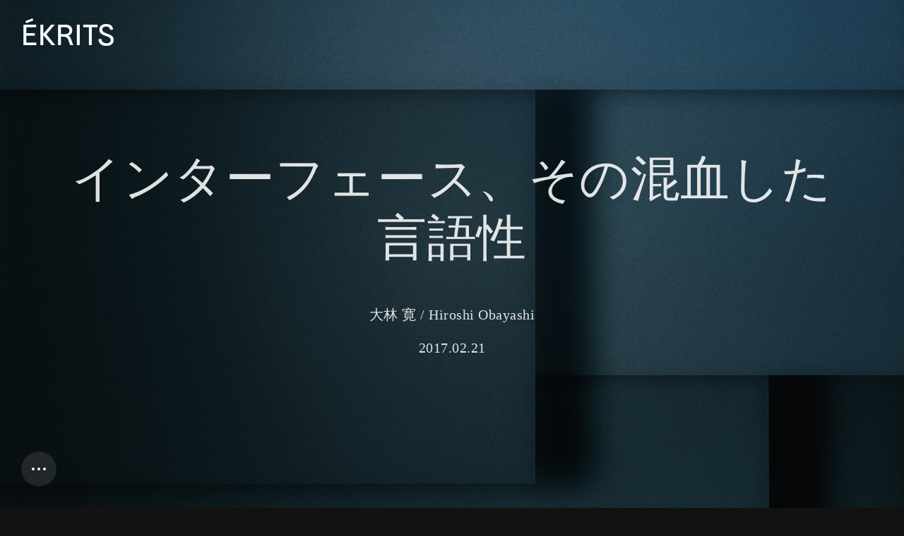

--- FILE ---
content_type: text/html; charset=UTF-8
request_url: https://ekrits.jp/2017/02/2285/
body_size: 41325
content:

<!DOCTYPE html>
<html lang="ja">
<head>
  <meta charset="utf-8">
  <meta name="viewport" content="width=device-width, viewport-fit=cover">
  <meta name="format-detection" content="telephone=no">
  <meta name="description" content="人間とモノの関係が変わっていく世界で、この先も変わらないインターフェースの言語的性格を問いなおし、未来のインターフェース設計論の基礎を準備する。">

    <meta property="og:type" content="article">
  <meta property="og:title" content="大林寛「インターフェース、その混血した言語性」 | ÉKRITS / エクリ">
  <meta property="og:site_name" content="ÉKRITS / エクリ">
  <meta property="og:url" content="https://ekrits.jp/2017/02/2285/">
  <meta property="og:image" content="https://ekrits.jp/wp-content/uploads/cloudyblack3b.jpg">
  <meta property="og:description" content="人間とモノの関係が変わっていく世界で、この先も変わらないインターフェースの言語的性格を問いなおし、未来のインターフェース設計論の基礎を準備する。">
  <meta property="fb:app_id" content="294228007417210">

  <meta name="twitter:card" content="summary_large_image">
  <meta name="twitter:title" content="大林寛「インターフェース、その混血した言語性」 | ÉKRITS / エクリ">
  <meta name="twitter:description" content="人間とモノの関係が変わっていく世界で、この先も変わらないインターフェースの言語的性格を問いなおし、未来のインターフェース設計論の基礎を準備する。">
  <meta name="twitter:image:src" content="https://ekrits.jp/wp-content/uploads/cloudyblack3b.jpg">
  <meta name="twitter:domain" content="ekrits.jp">
  <meta name="twitter:site" content="@ekrits">

  <link rel="icon" href="/icon/favicon.svg" type="image/svg+xml">
  <link rel="icon" href="/icon/favicon-16x16.png" sizes="16x16" type="image/png">
  <link rel="icon" href="/icon/favicon-32x32.png" sizes="32x32" type="image/png">
  <link rel="icon" href="/icon/mstile-144x144.png" sizes="144x144" type="image/png">
  <link rel="manifest" href="/icon/site.webmanifest">
  <link rel="mask-icon" href="/icon/safari-pinned-tab.svg" color="#646464">
  <meta name="msapplication-TileColor" content="#ffffff">
  <meta name="msapplication-config" content="/icon/browserconfig.xml">
  <meta name="theme-color" content="#121212">

  <script async src="https://www.googletagmanager.com/gtag/js?id=G-V6RQ2S88CY"></script>
  <script>
    window.dataLayer = window.dataLayer || [];
    function gtag(){dataLayer.push(arguments);}
    gtag('js', new Date());
    gtag('config', 'G-V6RQ2S88CY');
  </script>

<title>大林寛「インターフェース、その混血した言語性」 | ÉKRITS / エクリ</title>
<meta name='robots' content='max-image-preview:large' />
	<style>img:is([sizes="auto" i], [sizes^="auto," i]) { contain-intrinsic-size: 3000px 1500px }</style>
	<link rel='dns-prefetch' href='//sdks.shopifycdn.com' />
<link rel="alternate" type="application/rss+xml" title="ÉKRITS / エクリ &raquo; フィード" href="https://ekrits.jp/feed/" />
<link rel='stylesheet' id='wp-block-library-css' href='https://ekrits.jp/wp-includes/css/dist/block-library/style.min.css' type='text/css' media='all' />
<style id='classic-theme-styles-inline-css' type='text/css'>
/*! This file is auto-generated */
.wp-block-button__link{color:#fff;background-color:#32373c;border-radius:9999px;box-shadow:none;text-decoration:none;padding:calc(.667em + 2px) calc(1.333em + 2px);font-size:1.125em}.wp-block-file__button{background:#32373c;color:#fff;text-decoration:none}
</style>
<link rel='stylesheet' id='side-matter-css' href='https://ekrits.jp/wp-content/plugins/side-matter/css/side-matter.css?ver=1.4' type='text/css' media='all' />
<link rel='stylesheet' id='ppress-frontend-css' href='https://ekrits.jp/wp-content/plugins/wp-user-avatar/assets/css/frontend.min.css?ver=4.16.8' type='text/css' media='all' />
<link rel='stylesheet' id='ppress-flatpickr-css' href='https://ekrits.jp/wp-content/plugins/wp-user-avatar/assets/flatpickr/flatpickr.min.css?ver=4.16.8' type='text/css' media='all' />
<link rel='stylesheet' id='ppress-select2-css' href='https://ekrits.jp/wp-content/plugins/wp-user-avatar/assets/select2/select2.min.css' type='text/css' media='all' />
<link rel='stylesheet' id='eeb-css-frontend-css' href='https://ekrits.jp/wp-content/plugins/email-encoder-bundle/assets/css/style.css?ver=54d4eedc552c499c4a8d6b89c23d3df1' type='text/css' media='all' />
<link rel='stylesheet' id='styles-css' href='https://ekrits.jp/wp-content/themes/EKRITS/assets/css/styles.css?ver=1.36' type='text/css' media='all' />
<link rel='stylesheet' id='taxopress-frontend-css-css' href='https://ekrits.jp/wp-content/plugins/simple-tags/assets/frontend/css/frontend.css?ver=3.43.0' type='text/css' media='all' />
<script type="text/javascript" src="https://ekrits.jp/wp-includes/js/jquery/jquery.min.js?ver=3.7.1" id="jquery-core-js"></script>
<script type="text/javascript" src="https://ekrits.jp/wp-includes/js/jquery/jquery-migrate.min.js?ver=3.4.1" id="jquery-migrate-js"></script>
<script type="text/javascript" src="https://ekrits.jp/wp-content/plugins/wp-user-avatar/assets/flatpickr/flatpickr.min.js?ver=4.16.8" id="ppress-flatpickr-js"></script>
<script type="text/javascript" src="https://ekrits.jp/wp-content/plugins/wp-user-avatar/assets/select2/select2.min.js?ver=4.16.8" id="ppress-select2-js"></script>
<script type="text/javascript" src="https://ekrits.jp/wp-content/plugins/simple-tags/assets/frontend/js/frontend.js?ver=3.43.0" id="taxopress-frontend-js-js"></script>
<link rel="alternate" href="https://ekrits.jp/2017/02/2285/" hreflang="x-default" />
</head>
<body class="p-texts p-texts-single">
  <div id="wrapper" class="l-wrapper" data-barba="wrapper">
    <header id="header" class="l-header js-header">
      <div class="l-header_inner">
                <p class="g-logo js-logo" translate="no"><a class="g-logo_link" href="https://ekrits.jp">ÉKRITS</a></p>
              </div><!-- /.l-header_inner -->
    </header>
    <nav class="g-navigation js-navigation">
      <div class="g-navigation-inner">
        <button class="g-navigation-toggle-button" id="js-navigation-toggle-button" aria-label="Open Navigation">
          <span class="g-navigation-toggle-button_ellipse _1"></span>
          <span class="g-navigation-toggle-button_ellipse _2"></span>
          <span class="g-navigation-toggle-button_ellipse _3"></span>
        </button>

        <div class="g-navigation-content">
          <div class="g-main-navigation js-main-navigation">
            <div class="g-main-navigation_body js-main-navigation-body">
              <div class="g-main-navigation-group">
                <div class="g-main-navigation-item"><a class="g-main-navigation-item_link _home js-navigation-link" href="https://ekrits.jp"><span class="g-main-navigation-item_text">Home</span></a></div>
              </div><!-- /.g-main-navigation-group -->
              <div class="g-main-navigation-group">
                <div class="g-main-navigation-item"><a class="g-main-navigation-item_link _about js-navigation-link" href="https://ekrits.jp/about/"><span class="g-main-navigation-item_text">About</span></a></div>
                <div class="g-main-navigation-item"><a class="g-main-navigation-item_link _contact js-navigation-link" href="https://ekrits.jp/contact/"><span class="g-main-navigation-item_text">Contact</span></a></div>
                <div class="g-main-navigation-item"><a class="g-main-navigation-item_link _newsletter js-navigation-link" href="https://ekrits.jp/newsletter/"><span class="g-main-navigation-item_text">Newsletter</span></a></div>
              </div><!-- /.g-main-navigation-group -->
              <div class="g-main-navigation-group">
                <div class="g-main-navigation-item"><a class="g-main-navigation-item_link _texts js-navigation-link" href="https://ekrits.jp/texts/"><span class="g-main-navigation-item_text">Texts</span></a></div>
                <div class="g-main-navigation-item"><a class="g-main-navigation-item_link _authors js-navigation-link" href="https://ekrits.jp/authors/"><span class="g-main-navigation-item_text">Authors</span></a></div>
                <div class="g-main-navigation-item"><a class="g-main-navigation-item_link _projects js-navigation-link" href="https://ekrits.jp/projects/"><span class="g-main-navigation-item_text">Projects</span></a></div>
                                <div class="g-main-navigation-item"><a class="g-main-navigation-item_link _items js-navigation-link" href="https://ekrits.jp/items/"><span class="g-main-navigation-item_text">Items</span></a></div>
                              </div><!-- /.g-main-navigation-group -->
            </div><!-- /.g-main-navigation_body -->
          </div><!-- /.g-main-navigation -->

          <div class="g-typesetting js-typesetting" data-typesetting-state="default" data-typesetting-opened="false">
            <div class="g-typesetting-head js-typesetting-head">
              <button class="g-typesetting-heading js-typesetting-toggle-button"><span class="g-typesetting-heading_text">Typesetting</span><span class="g-typesetting-state"></span></button>
              <button class="g-typesetting-reset js-typesetting-reset">Default</button>
            </div><!-- /.g-typesetting-head -->

            <div class="g-typesetting-body js-typesetting-content">
              <div class="g-typesetting-scrollarea js-typesetting-body">
                <div class="g-typesetting-group _text-style">
                  <div class="g-typesetting-group_head">
                    <p class="g-typesetting-group_heading">Text Style</p>
                  </div><!-- /.g-typesetting-group_head -->
                  <div class="g-typesetting-group_body">
                    <div class="g-typesetting-text-style-item">
                      <p class="g-typesetting-text-style-item_label"><span class="icon-font-size" title="Font size"></span></p>
                      <input class="g-typesetting-text-style-item_input c-input-range js-typesetting-font-size-input" type="range" min="0.5" max="1.5" step="0.1" value="1">
                      <p class="g-typesetting-text-style-item_value js-typesetting-font-size-value">1.0x</p>
                    </div><!-- /.g-typesetting-text-style-item -->
                    <div class="g-typesetting-text-style-item">
                      <p class="g-typesetting-text-style-item_label"><span class="icon-line-height" title="Line height"></span></p>
                      <input class="g-typesetting-text-style-item_input c-input-range js-typesetting-line-height-input" type="range" min="0.8" max="3" step="0.1" value="1.6">
                      <p class="g-typesetting-text-style-item_value js-typesetting-line-height-value">1.6</p>
                    </div><!-- /.g-typesetting-text-style-item -->
                    <div class="g-typesetting-text-style-item">
                      <p class="g-typesetting-text-style-item_label"><span class="icon-letter-spacing" title="Letter spacing"></span></p>
                      <input class="g-typesetting-text-style-item_input c-input-range js-typesetting-letter-spacing-input" type="range" min="-0.1" max="0.2" step="0.01" value="0.02">
                      <p class="g-typesetting-text-style-item_value js-typesetting-letter-spacing-value">0.02</p>
                    </div><!-- /.g-typesetting-text-style-item -->

                    <div class="g-typesetting-text-align">
                      <button class="g-typesetting-text-align-button is-selected js-typesetting-text-align-button" data-value="left" data-default>Left</button>
                      <button class="g-typesetting-text-align-button js-typesetting-text-align-button" data-value="center">Center</button>
                      <button class="g-typesetting-text-align-button js-typesetting-text-align-button" data-value="right">Right</button>
                    </div><!-- /.g-typesetting-text-align -->

                    <div class="g-typesetting-proportional-metrics">
                      <input id="typesetting-proportional-metrics-input" class="g-typesetting-proportional-metrics_input js-typesetting-proportional-metrics-input" type="checkbox" checked>
                      <div class="g-typesetting-proportional-metrics_switch"></div>
                      <label for="typesetting-proportional-metrics-input" class="g-typesetting-proportional-metrics_label">Proportional Metrics</label>
                    </div><!-- /.g-typesetting-proportional-metrics -->
                  </div><!-- /.g-typesetting-group_body -->
                </div><!-- /.g-typesetting-group -->

                <div class="g-typesetting-group _typeface">
                  <div class="g-typesetting-group_head">
                    <p class="g-typesetting-group_heading">Typeface</p>
                  </div><!-- /.g-typesetting-group_head -->

                  <div class="g-typesetting-group_body">
                    <div class="g-typesetting-typeface">
                      <select class="g-typesetting-typeface_select js-typesetting-typeface-select" name="">
                        <option value="1" data-default>Default (Serif)</option>
                        <option value="2">Sans Serif</option>
                      </select>
                    </div><!-- /.g-typesetting-typeface -->
                  </div><!-- /.g-typesetting-group_body -->
                </div><!-- /.g-typesetting-group -->

                <div class="g-typesetting-group _color">
                  <div class="g-typesetting-group_head">
                    <p class="g-typesetting-group_heading">Color</p>
                  </div><!-- /.g-typesetting-group_head -->
                  <div class="g-typesetting-group_body">
                    <div class="g-typesetting-color-item">
                      <input class="g-typesetting-color-item_input c-input-color js-typesetting-color-input" type="color" value="#ffffff">
                      <div class="g-typesetting-color-item_body">
                        <p class="g-typesetting-color-item_label">Text</p>
                        <p class="g-typesetting-color-item_hex js-typesetting-color-hex">#ffffff</p>
                        <div class="g-typesetting-color-item_value js-typesetting-color-value" style="background:#ffffff;"></div>
                      </div><!-- /.g-typesetting-color-item_body -->
                    </div><!-- /.g-typesetting-color-item -->
                    <div class="g-typesetting-color-item">
                      <input class="g-typesetting-color-item_input c-input-color js-typesetting-background-color-input" type="color" value="#121212">
                      <div class="g-typesetting-color-item_body">
                        <p class="g-typesetting-color-item_label">Background</p>
                        <p class="g-typesetting-color-item_hex js-typesetting-background-color-hex">#121212</p>
                        <div class="g-typesetting-color-item_value js-typesetting-background-color-value" style="background:#121212;"></div>
                      </div><!-- /.g-typesetting-color-item_body -->
                    </div><!-- /.g-typesetting-color-item -->
                  </div><!-- /.g-typesetting-group_body -->
                </div><!-- /.g-typesetting-group -->

                <div class="g-typesetting-group _sound">
                  <div class="g-typesetting-sound">
                    <input id="typesetting-sound" class="g-typesetting-sound_input js-typesetting-sound" type="checkbox">
                    <div class="g-typesetting-sound_switch"></div>
                    <label for="typesetting-sound" class="g-typesetting-sound_label">Sound</label>
                  </div><!-- /.g-typesetting-sound -->
                </div><!-- /.g-typesetting-group -->

                <div class="g-typesetting-group _auto-scroll">
                  <div class="g-typesetting-group_head">
                    <p class="g-typesetting-group_heading">Auto Scrolling</p>
                  </div><!-- /.g-typesetting-group_head -->
                  <div class="g-typesetting-group_body">
                    <div class="g-typesetting-auto-scroll">
                      <p class="g-typesetting-auto-scroll_label"><button class="g-typesetting-auto-scroll-play-pause-button js-typesetting-auto-scroll-play-pause-button" title="Auto scroll"></button></p>
                      <input class="g-typesetting-auto-scroll_input c-input-range js-typesetting-auto-scroll-input" type="range" min="0.5" max="5.0" step="0.5" value="1.0" data-default-value="1.0">
                      <p class="g-typesetting-auto-scroll_value js-typesetting-auto-scroll-value">1.0x</p>
                    </div><!-- /.g-typesetting-auto-scroll -->
                  </div><!-- /.g-typesetting-group_body -->
                </div><!-- /.g-typesetting-group -->
              </div><!-- /.g-typesetting-scrollarea -->
            </div><!-- /.g-typesetting-body -->
          </div><!-- /.g-typesetting -->
        </div><!-- /.g-navigation-content -->

        <div class="g-navigation-background"></div>
      </div><!-- /.g-navigation-inner -->
    </nav>
    <div class="g-navigation-close js-navigation-close"></div>

    <div class="l-container js-container" data-barba="container" data-barba-namespace="texts-single">



      <main id="main" class="l-main">
                <article class="texts-article">
          <div class="texts-article-cover" data-text-color-setting="white">
            <div class="texts-article-cover_text-block js-texts-article-cover-text">
              <div class="texts-article-cover_text-block_top">
                <h1 class="texts-article-cover_title js-parse-text">インターフェース、その混血した言語性</h1>
                              </div><!-- /.texts-article-cover_text-block_top -->
              <div class="texts-article-cover_text-block_bottom">
                <div class="texts-article-cover-author-list">
                  <p class="texts-article-cover-author"><a class="texts-article-cover-author_link" href="https://ekrits.jp/author/obayashi/">大林 寛 / Hiroshi Obayashi</a></p>
                                  </div><!-- /.texts-article-cover-author-list -->
                <p class="texts-article-cover_date">2017.02.21</p>
              </div><!-- /.texts-article-cover_text-block_bottom -->
            </div><!-- /.texts-article-cover_text-block -->

                          <picture class="texts-article-cover-picture js-texts-article-cover-image">
                <img class="texts-article-cover-picture_img" src="https://ekrits.jp/wp-content/uploads/cloudyblack3b.jpg" srcset="" width="1920" alt="">
              </picture>
                      </div><!-- /.texts-article-cover -->

          <div class="l-content-wrapper texts-article-content-wrapper">
            <div class="texts-article-content" data-animate fade-in>
              <div class="texts-article-content_body m-editor-style js-fit-video js-scroll-table js-mathjax">
                <blockquote><p><a id='ref-1' class='side-matter side-matter-ref js-scroll' href='#note-1'></a>インターフェースは……道具や機械にあなたの意志を伝えるための言語である<cite>リチャード・ストールマン</cite></p></blockquote>
<h2>主体なき世界のモノたち</h2>
<p>「ユーザーインターフェース」や「ヒューマンインターフェース」といった言葉は、人間が主体である前提で使われてきた。対象となるのはモノであり、主体である人間は「インターフェース」を通じてモノをコントロールする。だから人間の目的から、モノのインターフェースが設計される。ここには、人間が主体でありモノが対象で、人間はモノではないという暗黙の了解がある。</p>
<p>この前提条件は、わたしたちの知性を根拠としていた。しかし、知性を判断するのも、また知性である。主体というものは、その知性を越える存在を想定した途端に、あっさりと失われてしまう。人間の主体が奪われるのを、悪夢かディストピアのように感じるとしたら、それは単にわたしたちが今持っている想像力のせいかもしれない。その前に、主体を想定せずにいられないことが、わたしたちの知性の限界という可能性もあるのだ。</p>
<p>モノであるコンピューターは、「人間を模倣する」という基本コンセプトに則り、現在まで人間の知性に追従してきた。いくつかの領域では、すでに人間の知性を越えており、わたしたちは日常生活における多くの判断を、人間ではなくコンピューターに委ねている。そして、相手が人間かモノかを気にもせず、自分が「もっともらしい」と思えることを信用している。</p>
<p>だから、モノが人間になるのでも、人間がモノになるのでも、どちらでもいい。主体なき世界では、人間とモノの区別が難しくなる。「トランスヒューマン」や「ポストヒューマン」といった状況は、人間の知性を超えたモノによって、わたしたちが自己更新されることにほかならない。きっとこれからは、今まで以上に「人間とは何か」を考えさせられ、「どんなモノをなぜつくるか」が問われることになる。これらの問いは、やがて同じ答えに至るだろう。</p>
<h2>コントロールからコミュニケーションへ</h2>
<p>今回目指したいのは、トランスヒューマン／ポストヒューマン時代にも変わらないインターフェース設計の基礎を見つけることである。そのために主体を置き去り、人間がモノを「コントロール」するという発想をやめることから始めたい。つまり、人間の思惑からではなく、モノとの「コミュニケーション」から、インターフェースについて考えてみたいのだ。そうすることで、商品や製品といった概念にとらわれず、存在としてのモノを前提に、インターフェースと向き合えるのではないかと考えている。</p>
<p>今後もテクノロジーは発展していき、情報環境は多様になり、身体や意識は拡張され、モノとの関係も変わり続けるだろう。インターフェースは空間へと広がりながら、マルチモーダルになっていくに違いない。それでも変わらないのは、わたしたちの身体や感覚のモダリティではないだろうか。</p>
<p>わたしたちは、これからも自分の身体を受容器にして、さまざまなモノとコミュニケーションを続けていくはずである。そして、未来のインターフェース設計も、GUI（グラフィカルユーザーインターフェース）が紙媒体の形式や電子機器の操作盤を流用したように、過去の経験を再利用するだろう。</p>
<p>そこまでわかっていても、やはり未来はわからない。わかっているのは、変化が起きるときには、ずっと変わらないものに目を向けるべきだということである。まずは手はじめに、インターフェースという言葉において、今まで見過ごされてきた意味から振り返ってみたい。</p>
<h2>インターフェースという言葉の意味</h2>
<p>「インターフェース（inter-face）」は「界面・境界・接触面」などと訳される。さらに、これを分解した「inter」には「間・中・相互」、「face」は「面」といった訳語が充てられる。しかし、「inter」には訳語で表現される「空間性・関係性・相互性」のほかに、「一回性・同時性」といったニュアンスも含まれており、これがインターフェースを考えなおす上で重要な意味を持っているように思う。</p>
<p>同じ「inter」を使った単語の「インタラクション（inter-action）」は「相互作用」と訳されるが、この言葉では「トランザクション（trans-action）」と変わりがない。意味の違いから考えてみると、トランザクションの相互作用は、アクション（action）に対するリアクション（re-action）であり、それらが非同期に実行されても構わないが、インタラクションは「一回」のアクションで「同時」にリアクションがなければ成立しない。両者の違いは、時間との関係にある。</p>
<p>この見過ごされた「inter」の「一回性・同時性」という意味は、当然インターフェースにも備わったものである。「直感的なインターフェース」と形容されることがあるが、実世界での対話がそうであるように、本来インターフェースを通じたコミュニケーションも直感的なものである。そしてこの特性は、インターフェースが一方的にコントロールされるものではなく、相互にコミュニケーションするものであることを、改めて示しているのではないだろうか。</p>
<h2>インターフェースモデルの変遷</h2>
<p>「inter」という言葉が、わたしたちとインターフェースの関係を表していたように、「face」はインターフェースの在り方を表している。これについては、過去にさまざまな「ユーザーインターフェース」のモデルが唱えられてきた。<a id='ref-2' class='side-matter side-matter-ref js-scroll' href='#note-2'></a></p>
<p>最初に出てきたのは「前認知科学的なモデル」で、人間とコンピューターの間に平板のインターフェースが置かれた素朴なモデルであった。これはディスプレイのような平面を想定しているため、今の一般的な認識に近いかもしれない。またこのモデルでは、人間もモノも同じインターフェースを通じてコミュニケーションすると考えられている。</p>
<p class="pic pic-center"><img decoding="async" src="https://ekrits.jp/wp-content/uploads/UI01.png" srcset="https://ekrits.jp/wp-content/uploads/UI01.png 1x, https://ekrits.jp/wp-content/uploads/UI01-2x.png 2x" alt="前認知科学的なモデル" style="width:300px;"></p>
<p>次に出てきたのが、先ほどのモデルを発展させた「メンタルモデル」である。これは利用者のメンタルモデルと対象であるコンピューターのシステムイメージをすり合わせるモデルで、さらに設計者のデザインモデルも加わり発展していった。今も比較的信じられているこのモデルで合意されているのは、両者が客観的事実として観察できること、そして主体である人間の認知を想像しながら、工学的にユーザーインターフェースを設計するというプロセスである。</p>
<p class="pic pic-center"><img decoding="async" src="https://ekrits.jp/wp-content/uploads/UI02.png" srcset="https://ekrits.jp/wp-content/uploads/UI02.png 1x, https://ekrits.jp/wp-content/uploads/UI02-2x.png 2x" alt="メンタルモデル" style="width:400px;"></p>
<p>しかし、設計者は利用者の「メンタルモデル」に沿うために、利用者に妥当な「システムイメージ」を提供しなければならないし、その「システムイメージ」は利用者の「メンタルモデル」によって決められる。こういった他者の意識のなかで自己言及するような作業が続くと、下図の「恐怖の反復」と呼ばれる矛盾が起きる。</p>
<p class="pic pic-center"><img decoding="async" src="https://ekrits.jp/wp-content/uploads/UI03.png" srcset="https://ekrits.jp/wp-content/uploads/UI03.png 1x, https://ekrits.jp/wp-content/uploads/UI03-2x.png 2x" alt="メンタルモデルにおける「恐怖の反復」" style="width:480px;"></p>
<p>メンタルモデルは、設計において妥当なモデルだが、終わりなき勘繰り合いの構造が、コミュニケーションとして不健全だったのかもしれない。この理由によって、メンタルモデルは一度退けられた過去がある。</p>
<p>その後に唱えられたのが、人とコンピューターの間に存在する空間をインターフェースとした、「空間モデル」であった。</p>
<p class="pic pic-center"><img decoding="async" src="https://ekrits.jp/wp-content/uploads/UI04.png" srcset="https://ekrits.jp/wp-content/uploads/UI04.png 1x, https://ekrits.jp/wp-content/uploads/UI04-2x.png 2x" alt="空間モデル" style="width:270px;"></p>
<h2>身体とインターフェースの関係</h2>
<p>「空間モデル」が優れていたのは、わたしたちの身体の形に沿って、インターフェースが可塑性を持っている点である。これは人間の身体が原型となり、インターフェースの形が決定されるという、当たり前のことに気づかせてくれる。</p>
<p>たとえば、ディスプレイの「ランドスケープモード」の横幅が長いのは、人間の目が横並びになっていることと関係している。その名のとおり、これは風景画に由来するフォーマットで、インターフェースでもウィンドウシステムのように、向こうにある対象を見る「窓」として利用されてきた。</p>
<p>一方の「ポートレートモード」は、人間の体型に合わせて、ディスプレイの縦幅が長い。これは自画像のためのフォーマットであり、インターフェースとしては自らを確認する「鏡」となる。そのときわたしたちは、インターフェースに映し出される表面そのものを見ている。</p>
<p>また、タッチパネルの操作を考えてみると、わたしたちの指はディスプレイに触れているが、顔はディスプレイを眺めるのに十分離れており、腕はデバイスを支える構えになっている。このように、身体のそれぞれの部分がインターフェースと一定の距離を保ち、空間をつくることによって、わたしたちはモノと思うように関係できる。こうしてインターフェースの諸条件には、わたしたちの身体の大きさや形が反映されているのだ。</p>
<p>わたしたちの身体の特徴や機能に合わせてインターフェースが設計されるように、わたしたちもインターフェースによって行動を決められることがある。検索システムを使うときを例にすると、わたしたちはシステムに最適なクエリを考え出し、返されるサジェストに期待しながら命令を考える。そういった経験を積み重ねながら、コントロールしているつもりのシステムに身体が最適化されていく。わたしたちがタッチパネルというインターフェースに触れているとき、同時にパネルもわたしたちの身体をインターフェースにして触れているのだ。</p>
<p>身体とインターフェースの関係を考えていくと、わたしたち人間も対象になる可能性にさらされていることがわかる。わたしたちはモノを自分たちに同調させて利用していたが、気づかないうちにわたしたちもモノへと同調していた。これはわたしたちとモノの間で、主体が入れ替わるということではない。わたしたちもモノと同じようにオブジェクト（対象）なのだ。</p>
<h2>対話におけるインターフェースの観察</h2>
<p>わたしたちとモノは、いずれもオブジェクトであり、インターフェースを通じてコミュニケーションをする。この単純なモデルのモチーフとなっているのは、人間同士の対話である。インターフェースは緩衝材のように、モノとのコミュニケーションを、より人間らしくする役割を果たしてきた。</p>
<p>わたしたちが実際に人と会ってする対話では、互いの顔がインターフェースとなる。相手の顔を見て同一性を確認した上で、表情や声のトーンを頼りにコミュニケーションを調整している。</p>
<p>それが電話となると、受話器がインターフェースとなり、お互いの顔を確認できない。そこで同一性を確認するのは、相手と電話番号の照合であり、それを補うために名乗り合う。表情が伺えないので、発話内容や声のトーンから察しながら、対話を続けていく。つまり、わたしたちの気持ちは、インターフェースとしての受話器ではなく、受話器越しの相手に向いている。</p>
<p>わたしたちはインターフェースを通じて交信しながら、実際にはその向こうの対象と交流している。そこでコミュニケーションが成立するのは、対象の知性を信頼しているからだろう。その信頼が大きければ大きいほど、インターフェースは透明化する。これは没入というよりも、すこし前の現実がより「もっともらしい」ものへと更新される感覚に近い。</p>
<p>逆に、コミュニケーションする相手の様子がいつもと違うとき、わたしたちは顔や受話器といったインターフェースに注意を向ける。コミュニケーションの信頼が保証されない事態になって、はじめてインターフェースはその姿を見せるのだ。これがインターフェースの見え隠れする質感になっている。</p>
<p>そう考えていくと、先ほど見てきた「ユーザーインターフェース」のモデルのように、インターフェースは二者の間に置かれてもいないし、共通で単一のインターフェースを通じてコミュニケーションしているわけでもない。インターフェースは、コミュニケーションにおいて指向すべき「ファサード」のようなものとして、それぞれのオブジェクトに備わっている。</p>
<p class="pic pic-center"><img decoding="async" src="https://ekrits.jp/wp-content/uploads/UI05.png" srcset="https://ekrits.jp/wp-content/uploads/UI05.png 1x, https://ekrits.jp/wp-content/uploads/UI05-2x.png 2x" alt="オブジェクト＋インターフェースモデル" style="width:270px;"></p>
<p>わたしたちが対象のインターフェースを見て、そこに触り、そこに話しかけるように、わたしたちも自分のインターフェースを通じて見られ、触られ、話しかけられているのだ。</p>
<h2>インタラクションの二重性</h2>
<p>わたしたちとモノの関係における「外的なインタラクション」について、ここまで考えてきた。そこでは、わたしたちも自らのインターフェースを通じて、対象となる可能性を秘めていた。オブジェクトとしてのわたしたちは、まわりから影響を受けながら、すこし前の自分と違うものに変わり続けていく。この自己生成的な活動を、ここでは「内的なインタラクション」と呼ぶことにしたい。</p>
<p>この内的なインタラクションは、インターフェースによって隠蔽される。コンピューターがどんな処理をしているかを完全に把握できないように、わたしたちも相手の表情から心の機微まで完全に読み取ることはできない。もっと言うと、自分の意識がどう変化したのかは、本人さえもわからないだろう。</p>
<p>こうした人間とコンピューターにおけるインタラクションの二重性を、人工知能の分野の研究者であるテリー・ウィノグラードは、オートポイエーシス理論の「構造的カップリング」に重ね合わせた。構造的カップリングとは、環境として影響を与え合う相互依存関係のことである。それらはいずれも閉じた系なので浸透し合わず、「膜」を敷居にして撹乱し合う。そこでは、構造的な同一性が両者の連結の強さとなる。<a id='ref-3' class='side-matter side-matter-ref js-scroll' href='#note-3'></a></p>
<p>コンピューターなどのモノが構造的であるように、わたしたちの身体も器官が組織化された構造だと言えるだろう。わたしたちとモノは、インターフェースという「膜」を通じてインタラクションしながら、構造的な同一性に向かっていく。そして、このときのインタラクションの契機となるのは、わたしたちの「行動」である。</p>
<h2>言語／行為パースペクティブ</h2>
<p>これまでユーザーインターフェースの設計者は、利用者の行動を考え、ナビゲーションを問題にしてきた。たしかに利用者は、インターフェースを通じて行動しているように見える。しかし、自分が利用者になったときのことを考えてみると、その場から動かず利用しているため、行動している意識もナビゲートされている意識もない。むしろ行動せずに利用できることが、テクノロジーの利便性になっている。</p>
<p>したがって、こう言いなおさなくてはならない。わたしたちはインターフェースを通じて行動しているのではない。わたしたちは動かずして、自分たちの行動をインターフェースに「委譲」している。目的を実行するときだけでなく、自己との対話や、普段意識すらしない考えや思いまでもが、インターフェースに映し出され更新されることで、意味を与えられて自分の行動になる。つまり、インターフェースにおいてわたしたちは、「言語を通じて行動する」のだ。</p>
<p>ウィノグラードは、この観点を「言語／行為パースペクティブ」と呼んだ<a id='ref-4' class='side-matter side-matter-ref js-scroll' href='#note-4'></a>。利用者が「情報を処理して意思決定をおこなう」のではなく、「言語を通じて行動する」というアイデアは、人間とコンピューターの関係に言語行為論を応用したものであった。言語による命令や約束は、相手の行動を促すだけでなく、自らの行動にもなる。だから、ここで使われる「言語」とは、言葉の問題ではなく、意味の問題と考えた方がより正確だと言える。そして、インターフェースに委譲している行動が言語によるものならば、その「言語」の性格を明らかにすることが、時を超えたインターフェース設計へと向かうことになるはずである。</p>
<p>わたしたちが対話で使うのは、自然言語である。それだけでなく、意識のなかで自問自答するときも、自然言語を使っている。しかし、ほとんど意識していない領域では、考えたり思ったりすることを言語化していない。カップを口元に持っていきコーヒーを飲むとき、わたしたちは脳内で実況しているわけではない。今こう言い表すことができるのは、ただ事後的に翻訳しているからである。</p>
<p>先ほどの「構造的カップリング」を援用すると、共通言語を持つということは、同じ言語を使うことではなく、言語を生成する構造が似ているということになる。インターフェースの言語であれば、わたしたちの身体のモダリティに合わせて構造化されていることが望ましい。その観点に立ち、インターフェースで使われてきた言語に注目して、その特性を分析してみたい。</p>
<h2>クレオール化するインターフェース</h2>
<p>古くからユーザーインターフェース設計で使われる文法に、「名詞＋動詞」パラダイムというものがある。これはGUIの「See &amp; Point（見て指さす）」操作に合わせた設計手法であり、この操作はわたしたちの行動から発案された。何らかの行動をするには、対象を見つける必要があり、対象を見つけるには、その存在を認識する必要がある。だから、名詞によって対象（オブジェクト）を世界から分節して、対象を認識するのだ。</p>
<p>動詞は、わたしたちの行動を委譲するために、オブジェクトへ意味を付与する。そのなかでも「探す」とか「学ぶ」といった動詞は、わたしたちの「内的なインタラクション」なので、オブジェクトとして外部化できない。わたしたちは最初から何かを探しているし、何かを学ぼうとしている。これらの動詞が駆動するオブジェクトは、わたしたちの身体なのである。一方、「買う」とか「送る」といった動詞は「外的なインタラクション」だから、外部に選択肢としてオブジェクトが与えられなければならない。</p>
<p>今も「名詞＋動詞」パラダイムが有効なのは、わたしたちの「リテラシー」を元に構造化されているからだろう。リテラシーとは目と手を使った能力のことで、かつては「読み書き」の能力を指していたが、今は「見て指さす」コンピューターリテラシーも含まれる。プロダクトデザイナーのトーマス・D・エリクソンは、こうしたインターフェースの言語的性格が「ピジン言語」や「クレオール言語」に似ていることを、早くから見抜いていた。<a id='ref-5' class='side-matter side-matter-ref js-scroll' href='#note-5'></a></p>
<p>異なる言語を使う者同士は、ポインティング（指さし）やジェスチャ（身ぶり）を多用してコミュニケーションを成立させる。したがって、会話の内容も「あれを取って」といった具合に、オブジェクトを指さし環境から分節して、簡単な動詞を添える。名詞に複数形は使わず、必要な場合は同じ単語を繰り返す。動詞は現在形のみで、過去形は使われないなどの特徴がある。</p>
<p>このように、異なる言語を使う者の間で意思疎通するときに、自然発生する言語を「ピジン言語」と呼ぶ。それが母国語として定着したものが「クレオール言語」である。これらが興味深いのは、話せない者が上達するよりも、先にリテラシーが高い者が退行して、言語が形成されていくところである。</p>
<h2>インターフェースの言語的性格の未来</h2>
<blockquote><p><a id='ref-6' class='side-matter side-matter-ref js-scroll' href='#note-6'></a>さまざまなクレオール化は人々を〈関係〉にみちびき入れるが、それは普遍化のためではない。これに対して「クレオール性」は、その原理において……あらゆる一般化へと退行していくのだ <span class="em_dash">——</span> 程度の差こそあれ無邪気に。<cite>エドゥアール・グリッサン『〈関係〉の詩学』</cite></p></blockquote>
<p>エリクソンは、ピジン言語やクレオール言語の特性が、マッキントッシュのGUIと共通していることを指摘した。これらの言語は、リテラシーが低い相手の「覚えやすさ」を必須条件としており、それが「記憶せずに操作できる」というGUIのコンセプトと重なっていたのだ。</p>
<p>たしかに、インターフェースはピジン言語のように退行しながら、最終的にクレオール言語として定着したように思える。インターフェースを使う目的は限定されるため、語彙がすくないのも似ている点だろう。ある言語で会話ができなくても、その言語のメディアをある程度利用できるのは、そんな理由かもしれない。</p>
<p>わたしたち人間を主体にして、外的なインタラクションだけを観察していると、世界は多様化していくようにしか見えなかった。しかし、それに伴った内的なインタラクションによって、わたしたちはモノに同調しながら、インターフェースというクレオール言語を習得していた。知らず知らずのうちに、わたしたちはインターフェースを通じて混血していたのだ。</p>
<p>コンピューターがわたしたちより流暢に自然言語を話せるようになっても、今まで育んできたインターフェースは使われ続け、その言語的性格は変わらないはずである。なぜなら、わたしたちが身につけてきたのは、デザインされた道具の利用方法ではなく、言語のリテラシーだからだ。</p>
<p>この先、わたしたちやモノの立場は、ゆっくりと、そして確実に変わっていく。インターフェースの言語もテクノロジーと融合して、徐々に変わっていくだろう。それはもちろん退行へと向かっていく。ただし、これを退行ととらえてしまうのは、まだ人間を主体にしているからかもしれない。何よりもすぐに変えなくてはならないのは、わたしたちが「世界をどう見るか」という観点なのである。</p>
              </div><!-- /.texts-article_body -->

                              <ul class="texts-article-content_annotations">
                  <li id="side-matter-2" class="widget widget_side_matter side-matter"><h2 class="widgettitle"></h2>
          <ol class='side-matter side-matter-list' style='list-style-type: none;'>
                              <li id='note-1' class='side-matter side-matter-note'>
                  <a class='side-matter-note-ref js-scroll' href='#ref-1'>↑</a>
                  <div class='side-matter side-matter-text'>
                      <p><i class="ek-icon-arrow"></i><br />
<a href="https://www.amazon.co.jp/dp/4938704102/" title="Amazon.co.jp 書籍紹介ページ" target="_blank" rel="noopener">引地信之、引地美恵子『シンク グヌー — プロジェクトGNU日記とソフトウェアの憂鬱』(1993)</a></p>
                  </div>
                </li>
                                  <li id='note-2' class='side-matter side-matter-note'>
                  <a class='side-matter-note-ref js-scroll' href='#ref-2'>↑</a>
                  <div class='side-matter side-matter-text'>
                      <p><i class="ek-icon-arrow"></i><br />
<a href="https://www.amazon.co.jp/dp/4810180441/" title="Amazon.co.jp 書籍紹介ページ" target="_blank" rel="noopener">ブレンダ・ローレル『劇場としてのコンピュータ』(1991)</a></p>
                  </div>
                </li>
                                  <li id='note-3' class='side-matter side-matter-note'>
                  <a class='side-matter-note-ref js-scroll' href='#ref-3'>↑</a>
                  <div class='side-matter side-matter-text'>
                      <p><i class="ek-icon-arrow"></i><br />
<a href="https://www.amazon.co.jp/dp/478285126X/" title="Amazon.co.jp 書籍紹介ページ" target="_blank" rel="noopener">テリー・ウィノグラード『コンピュータと認知を理解する — 人工知能の限界と新しい設計理念』(1987)</a></p>
                  </div>
                </li>
                                  <li id='note-4' class='side-matter side-matter-note'>
                  <a class='side-matter-note-ref js-scroll' href='#ref-4'>↑</a>
                  <div class='side-matter side-matter-text'>
                      <p><i class="ek-icon-arrow"></i><br />
<a href="https://www.amazon.co.jp/dp/487188497X/" title="Amazon.co.jp 書籍紹介ページ" target="_blank" rel="noopener">西垣通 編著訳『思想としてのパソコン』</a> — テリー・ウィノグラード「協調活動の設計における言語／行為パースペクティブ」(1988)</p>
                  </div>
                </li>
                                  <li id='note-5' class='side-matter side-matter-note'>
                  <a class='side-matter-note-ref js-scroll' href='#ref-5'>↑</a>
                  <div class='side-matter side-matter-text'>
                      <p><i class="ek-icon-arrow"></i><br />
<a href="https://www.amazon.co.jp/dp/4795296480/" title="Amazon.co.jp 書籍紹介ページ" target="_blank" rel="noopener">ブレンダ・ローレル 編『人間のためのコンピューター — インターフェースの発想と展開』</a> — トーマス・D・エリクソン「インターフェースと混合語の発展」(1990)</p>
                  </div>
                </li>
                                  <li id='note-6' class='side-matter side-matter-note'>
                  <a class='side-matter-note-ref js-scroll' href='#ref-6'>↑</a>
                  <div class='side-matter side-matter-text'>
                      <p><i class="ek-icon-arrow"></i><br />
<a href="https://www.amazon.co.jp/dp/490099703X/" title="Amazon.co.jp 書籍紹介ページ" target="_blank" rel="noopener">エドゥアール・グリッサン『〈関係〉の詩学』(1990)</a></p>
                  </div>
                </li>
                            </ol>
            </li>
                </ul>
                          </div><!-- /.texts-article-content -->
          </div><!-- /.l-content-wrapper -->

          


          <div class="texts-article-share-and-tags l-content-wrapper">
            <div class="l-content _medium-large">
                            <div class="m-article-share" data-animate fade-in>
                <button class="m-article-share_button c-button js-share-button" aria-label="Open Share Modal" data-title="インターフェース、その混血した言語性" data-text="インターフェース、その混血した言語性 - ÉKRITS / エクリ" data-url="https://ekrits.jp/2017/02/2285/">Share</button>
              </div><!-- /.m-article-share -->

                            <div class="texts-article-tags" data-animate fade-in>
                <ul class="texts-article-tag-list">
                                    <li class="texts-article-tag"><a class="texts-article-tag_link" href="https://ekrits.jp/texts/?tag=artifact">artifact</a></li>
                                    <li class="texts-article-tag"><a class="texts-article-tag_link" href="https://ekrits.jp/texts/?tag=communication">communication</a></li>
                                    <li class="texts-article-tag"><a class="texts-article-tag_link" href="https://ekrits.jp/texts/?tag=design">design</a></li>
                                    <li class="texts-article-tag"><a class="texts-article-tag_link" href="https://ekrits.jp/texts/?tag=interface">interface</a></li>
                                    <li class="texts-article-tag"><a class="texts-article-tag_link" href="https://ekrits.jp/texts/?tag=technology">technology</a></li>
                                  </ul>
              </div><!-- /.texts-article-tags -->
                          </div><!-- /.l-content -->
          </div><!-- /.l-content-wrapper -->

          <div class="texts-article-authors l-content-wrapper">
            <div class="l-content _medium-large">
              <div class="texts-article-author-item" data-animate fade-in>
  <div class="texts-article-author-item_head">
    <a class="texts-article-author-item_link" href="https://ekrits.jp/author/obayashi/">
      <h2 class="texts-article-author-item-name">
                            <span class="texts-article-author-item-name_text _ja">大林 寛</span>
                          <span class="texts-article-author-item-name_text _en">Hiroshi Obayashi</span>
      </h2>
            <figure class="texts-article-author-item-photo lazyload-wrapper">
        <img data-del="avatar" src='https://ekrits.jp/wp-content/uploads/author-obayashi-200x200.jpg' class='avatar pp-user-avatar avatar-96 photo ' height='96' width='96'/>      </figure>
          </a>
  </div><!-- /.texts-article-author-item_head -->

  <div class="texts-article-author-item_body">
        <div class="texts-article-author-item_profile m-editor-style2">
      <p><a href="http://overkast.jp/">株式会社OVERKAST</a>代表。エクリ発行人／編集長。情報設計とエクスペリエンスデザインを専門にしたクリエイティブディレクターとして活動。サービス・事業のブランディングからインターフェースの設計まで行う。東洋美術学校クリエイティブデザイン科エクスペリエンスデザイン講師。</p>
    </div><!-- /.texts-article-author-item_profile -->
    
        <div class="texts-article-author-item-posted-articles">
      <h3 class="texts-article-author-item-posted-articles_heading">Posts by the Author</h3>
      <ul class="texts-article-author-item-posted-articles-list">
                          <li class="texts-article-author-item-posted-articles-item"><a class="texts-article-author-item-posted-articles-item_link js-parse-text" href="https://ekrits.jp/2022/09/7410/"><span class="texts-article-author-item-posted-articles-item_title">アテンション過負荷（Kafka）／革命前夜&#128509;</span></a></li>
                                  <li class="texts-article-author-item-posted-articles-item"><a class="texts-article-author-item-posted-articles-item_link js-parse-text" href="https://ekrits.jp/2022/05/7025/"><span class="texts-article-author-item-posted-articles-item_title">エクリとリニューアルのこと</span><span class="texts-article-author-item-posted-articles-item_sub-title">＋Mエクリ散策案内インタビュー</span></a></li>
                                  <li class="texts-article-author-item-posted-articles-item"><a class="texts-article-author-item-posted-articles-item_link js-parse-text" href="https://ekrits.jp/2021/08/4681/"><span class="texts-article-author-item-posted-articles-item_title">ブルシット陰謀論を囁く夏、死。&#128680;</span></a></li>
                                  <li class="texts-article-author-item-posted-articles-item"><a class="texts-article-author-item-posted-articles-item_link js-parse-text" href="https://ekrits.jp/2020/09/3803/"><span class="texts-article-author-item-posted-articles-item_title">黒マスク原理主義者のミッドナイトゴスペル&#127759;</span></a></li>
                                  <li class="texts-article-author-item-posted-articles-item"><a class="texts-article-author-item-posted-articles-item_link js-parse-text" href="https://ekrits.jp/2019/09/3126/"><span class="texts-article-author-item-posted-articles-item_title">ウチらのネオい夏は秒でリアル&#128299;</span></a></li>
                                  <li class="texts-article-author-item-posted-articles-item"><a class="texts-article-author-item-posted-articles-item_link js-parse-text" href="https://ekrits.jp/2018/06/2651/"><span class="texts-article-author-item-posted-articles-item_title">夏のバイブスで解凍される冷凍都市&#127796;</span></a></li>
                                  <li class="texts-article-author-item-posted-articles-item"><a class="texts-article-author-item-posted-articles-item_link js-parse-text" href="https://ekrits.jp/2017/11/2439/"><span class="texts-article-author-item-posted-articles-item_title">まえがき、或いは「エクリ本」散策案内</span></a></li>
                                  <li class="texts-article-author-item-posted-articles-item"><a class="texts-article-author-item-posted-articles-item_link js-parse-text" href="https://ekrits.jp/2017/07/2332/"><span class="texts-article-author-item-posted-articles-item_title">ベラ・ハディッドに捧ぐ真夏のプロトタイピング&#127847;</span></a></li>
                                  <li class="texts-article-author-item-posted-articles-item"><span class="texts-article-author-item-posted-articles-item_title">インターフェース、その混血した言語性</span></li>
                                  <li class="texts-article-author-item-posted-articles-item"><a class="texts-article-author-item-posted-articles-item_link js-parse-text" href="https://ekrits.jp/2016/11/2170/"><span class="texts-article-author-item-posted-articles-item_title">学習まんが「記号とアブダクション」</span></a></li>
                                  <li class="texts-article-author-item-posted-articles-item"><a class="texts-article-author-item-posted-articles-item_link js-parse-text" href="https://ekrits.jp/2016/01/1952/"><span class="texts-article-author-item-posted-articles-item_title">エクリ散策案内・再奏</span></a></li>
                                  <li class="texts-article-author-item-posted-articles-item"><a class="texts-article-author-item-posted-articles-item_link js-parse-text" href="https://ekrits.jp/2015/11/1894/"><span class="texts-article-author-item-posted-articles-item_title">ある（情報）アーキテクチャ</span></a></li>
                                  <li class="texts-article-author-item-posted-articles-item"><a class="texts-article-author-item-posted-articles-item_link js-parse-text" href="https://ekrits.jp/2015/09/1808/"><span class="texts-article-author-item-posted-articles-item_title">学習まんが「アフォーダンス」</span></a></li>
                                  <li class="texts-article-author-item-posted-articles-item"><a class="texts-article-author-item-posted-articles-item_link js-parse-text" href="https://ekrits.jp/2015/02/1422/"><span class="texts-article-author-item-posted-articles-item_title">デザインの「美しさ」について</span></a></li>
                                  <li class="texts-article-author-item-posted-articles-item"><a class="texts-article-author-item-posted-articles-item_link js-parse-text" href="https://ekrits.jp/2015/01/1036/"><span class="texts-article-author-item-posted-articles-item_title">対抗／退行のためのデザイン</span></a></li>
                                  <li class="texts-article-author-item-posted-articles-item"><a class="texts-article-author-item-posted-articles-item_link js-parse-text" href="https://ekrits.jp/2015/01/648/"><span class="texts-article-author-item-posted-articles-item_title">エクリ散策案内</span></a></li>
                      </ul>
    </div><!-- /.texts-article-author-item-article-list -->
      </div><!-- /.texts-article-author-item_body -->
</div><!-- /.texts-article-author-item -->



                          </div><!-- /.l-content -->
          </div><!-- /.l-content-wrapper -->
        </article>
        
                <div class="texts-other-articles" data-animate fade-in>
          <div class="texts-list">
  <div class="texts-list-head">
    <div class="texts-list-head_row _number">
      <button class="texts-list-head_number" data-sort-type="number" data-sort-order="desc" data-sort-selected="true">NO</button>
    </div>
    <div class="texts-list-head_row _main">
      <div class="texts-list-head_child-row">
        <button class="texts-list-head_title" data-sort-type="title" data-sort-order="asc" data-sort-selected="false">TITLE</button>
      </div>
      <div class="texts-list-head_child-row">
        <button class="texts-list-head_author" data-sort-type="author" data-sort-order="asc" data-sort-selected="false">AUTHOR</button>
      </div>
    </div>
    <div class="texts-list-head_row _date">
      <button class="texts-list-head_date" data-sort-type="date" data-sort-order="desc" data-sort-selected="false">DATE</button>
    </div>
  </div><!-- /.texts-list_head -->

  <div class="texts-list_body">
    <div class="js-sort-texts-container">
      <div class="texts-item js-texts-item" data-number="114" data-title-text="せつだんのみぶりとして" data-author-name="おかだあさ" data-post-date="2026.01.14">
  <a class="texts-item_link js-texts-item-link" href="https://ekrits.jp/2026/01/8932/">
    <div class="texts-item_row _number js-texts-item-open-close-button">
            <p class="texts-item_number">É114</p>
            <div class="texts-item_icon icon"></div>
    </div><!-- /.texts-item_row -->
    <div class="texts-item_row _main">
      <div class="texts-item_main">
        <div class="texts-item_main_head">
          <div class="texts-item_main_title-block">
            <h2 class="texts-item_title">切断の身振りとしてのテクスト</h2>
                        <p class="texts-item_sub-title1">インターフェイスの途上で</p>
                      </div><!-- /.texts-item_main_title-block -->
          <p class="texts-item_author1">岡田 麻沙 / Asa Okada</p>
        </div><!-- /.texts-item_main_head -->
        <div class="texts-item_main_body">
                      <p class="texts-item_sub-title2">インターフェイスの途上で</p>
                    <div class="texts-item_author-list">
            <p class="texts-item_author2">岡田 麻沙 / Asa Okada</p>
                      </div>
                    <p class="texts-item_summary">インターフェイスに書かれた文字は何を切断するのか。カレン・バラッドの新しい物質論を手がかりに、テクストと身体が内部作用を通じて主体と境界を産出するプロセスを追う。</p>
                    <p class="texts-item_date">2026.01.14</p>
        </div><!-- /.texts-item_main_body -->
      </div><!-- /.texts-item_main -->
    </div><!-- /.texts-item_row -->
    <div class="texts-item_row _date">
      <p class="texts-item_date">2026.01.14</p>
    </div><!-- /.texts-item_row -->
  </a>
</div><!-- /.texts-item -->


<div class="texts-item js-texts-item" data-number="113" data-title-text="なぜさんではなくごなのか" data-author-name="べくしょん" data-post-date="2025.12.25">
  <a class="texts-item_link js-texts-item-link" href="https://ekrits.jp/2025/12/8802/">
    <div class="texts-item_row _number js-texts-item-open-close-button">
            <p class="texts-item_number">É113</p>
            <div class="texts-item_icon icon"></div>
    </div><!-- /.texts-item_row -->
    <div class="texts-item_row _main">
      <div class="texts-item_main">
        <div class="texts-item_main_head">
          <div class="texts-item_main_title-block">
            <h2 class="texts-item_title">なぜ３ではなく５なのか？</h2>
                        <p class="texts-item_sub-title1">権力分立と希望の幾何学 #3</p>
                      </div><!-- /.texts-item_main_title-block -->
          <p class="texts-item_author1">VECTION</p>
        </div><!-- /.texts-item_main_head -->
        <div class="texts-item_main_body">
                      <p class="texts-item_sub-title2">権力分立と希望の幾何学 #3</p>
                    <div class="texts-item_author-list">
            <p class="texts-item_author2">VECTION</p>
                      </div>
                    <p class="texts-item_summary">2層になりがちな三権分立の実態を踏まえ、国民・政府・世界の3レイヤーサイクルを図式で設計する試み。癒着と劣化を防ぐには5層が最小解になることを形式的に論証する。</p>
                    <p class="texts-item_date">2025.12.25</p>
        </div><!-- /.texts-item_main_body -->
      </div><!-- /.texts-item_main -->
    </div><!-- /.texts-item_row -->
    <div class="texts-item_row _date">
      <p class="texts-item_date">2025.12.25</p>
    </div><!-- /.texts-item_row -->
  </a>
</div><!-- /.texts-item -->


<div class="texts-item js-texts-item" data-number="112" data-title-text="ろまんしゅぎとしぜんかん" data-author-name="こうのみつお" data-post-date="2025.12.02">
  <a class="texts-item_link js-texts-item-link" href="https://ekrits.jp/2025/12/8789/">
    <div class="texts-item_row _number js-texts-item-open-close-button">
            <p class="texts-item_number">É112</p>
            <div class="texts-item_icon icon"></div>
    </div><!-- /.texts-item_row -->
    <div class="texts-item_row _main">
      <div class="texts-item_main">
        <div class="texts-item_main_head">
          <div class="texts-item_main_title-block">
            <h2 class="texts-item_title">ロマン主義と自然観</h2>
                        <p class="texts-item_sub-title1">​​ブラックレター素描 #3</p>
                      </div><!-- /.texts-item_main_title-block -->
          <p class="texts-item_author1">河野 三男 / Mitsuo Kono</p>
        </div><!-- /.texts-item_main_head -->
        <div class="texts-item_main_body">
                      <p class="texts-item_sub-title2">​​ブラックレター素描 #3</p>
                    <div class="texts-item_author-list">
            <p class="texts-item_author2">河野 三男 / Mitsuo Kono</p>
                      </div>
                    <p class="texts-item_summary">近代ドイツのロマン主義と有機的自然観を手がかりに、ブラックレターの造形と受容を読み直す。自然観や言語論を往復しながら、書体が国家や美意識と結びつくプロセスの素描。</p>
                    <p class="texts-item_date">2025.12.02</p>
        </div><!-- /.texts-item_main_body -->
      </div><!-- /.texts-item_main -->
    </div><!-- /.texts-item_row -->
    <div class="texts-item_row _date">
      <p class="texts-item_date">2025.12.02</p>
    </div><!-- /.texts-item_row -->
  </a>
</div><!-- /.texts-item -->


<div class="texts-item js-texts-item" data-number="111" data-title-text="みわくするぎじゅつから" data-author-name="くぼたあきひろ" data-post-date="2025.09.29">
  <a class="texts-item_link js-texts-item-link" href="https://ekrits.jp/2025/09/8642/">
    <div class="texts-item_row _number js-texts-item-open-close-button">
            <p class="texts-item_number">É111</p>
            <div class="texts-item_icon icon"></div>
    </div><!-- /.texts-item_row -->
    <div class="texts-item_row _main">
      <div class="texts-item_main">
        <div class="texts-item_main_head">
          <div class="texts-item_main_title-block">
            <h2 class="texts-item_title">魅惑する技術から生成するアルゴリズムへ</h2>
                        <p class="texts-item_sub-title1">アルフレッド・ジェルの装飾芸術理論によるジェネラティヴ・アートの分析</p>
                      </div><!-- /.texts-item_main_title-block -->
          <p class="texts-item_author1">久保田 晃弘 / Akihiro Kubota</p>
        </div><!-- /.texts-item_main_head -->
        <div class="texts-item_main_body">
                      <p class="texts-item_sub-title2">アルフレッド・ジェルの装飾芸術理論によるジェネラティヴ・アートの分析</p>
                    <div class="texts-item_author-list">
            <p class="texts-item_author2">久保田 晃弘 / Akihiro Kubota</p>
                      </div>
                    <p class="texts-item_summary">アルフレッド・ジェルの理論を参照しながらジェネラティヴ・アートを再考する。美学や記号論を相対化し、意味ではなく作用として、分散された場としてのアートを捉え直す。</p>
                    <p class="texts-item_date">2025.09.29</p>
        </div><!-- /.texts-item_main_body -->
      </div><!-- /.texts-item_main -->
    </div><!-- /.texts-item_row -->
    <div class="texts-item_row _date">
      <p class="texts-item_date">2025.09.29</p>
    </div><!-- /.texts-item_row -->
  </a>
</div><!-- /.texts-item -->


<div class="texts-item js-texts-item" data-number="110" data-title-text="こういをゆうはつする" data-author-name="みずのまさのり" data-post-date="2025.05.01">
  <a class="texts-item_link js-texts-item-link" href="https://ekrits.jp/2025/05/8608/">
    <div class="texts-item_row _number js-texts-item-open-close-button">
            <p class="texts-item_number">É110</p>
            <div class="texts-item_icon icon"></div>
    </div><!-- /.texts-item_row -->
    <div class="texts-item_row _main">
      <div class="texts-item_main">
        <div class="texts-item_main_head">
          <div class="texts-item_main_title-block">
            <h2 class="texts-item_title">行為を誘発する映像 &#8211; スワイプとベクション</h2>
                        <p class="texts-item_sub-title1">インターフェイスを読む #9</p>
                      </div><!-- /.texts-item_main_title-block -->
          <p class="texts-item_author1">水野 勝仁 / Masanori Mizuno</p>
        </div><!-- /.texts-item_main_head -->
        <div class="texts-item_main_body">
                      <p class="texts-item_sub-title2">インターフェイスを読む #9</p>
                    <div class="texts-item_author-list">
            <p class="texts-item_author2">水野 勝仁 / Masanori Mizuno</p>
                      </div>
                    <p class="texts-item_summary">スワイプされる映像が、画面と身体の境界を曖昧にし、ディスプレイ越しの世界が触れる対象として立ち上がる。行為と認知が循環するインターフェイス空間のリアリティを問う。</p>
                    <p class="texts-item_date">2025.05.01</p>
        </div><!-- /.texts-item_main_body -->
      </div><!-- /.texts-item_main -->
    </div><!-- /.texts-item_row -->
    <div class="texts-item_row _date">
      <p class="texts-item_date">2025.05.01</p>
    </div><!-- /.texts-item_row -->
  </a>
</div><!-- /.texts-item -->


<div class="texts-item js-texts-item" data-number="109" data-title-text="よっつのとし" data-author-name="むらじゆうたろう" data-post-date="2025.01.09">
  <a class="texts-item_link js-texts-item-link" href="https://ekrits.jp/2025/01/8585/">
    <div class="texts-item_row _number js-texts-item-open-close-button">
            <p class="texts-item_number">É109</p>
            <div class="texts-item_icon icon"></div>
    </div><!-- /.texts-item_row -->
    <div class="texts-item_row _main">
      <div class="texts-item_main">
        <div class="texts-item_main_head">
          <div class="texts-item_main_title-block">
            <h2 class="texts-item_title">四つの都市</h2>
                        <p class="texts-item_sub-title1">フィクションとしての結論</p>
                      </div><!-- /.texts-item_main_title-block -->
          <p class="texts-item_author1">連 勇太朗 / Yutaro Muraji</p>
        </div><!-- /.texts-item_main_head -->
        <div class="texts-item_main_body">
                      <p class="texts-item_sub-title2">フィクションとしての結論</p>
                    <div class="texts-item_author-list">
            <p class="texts-item_author2">連 勇太朗 / Yutaro Muraji</p>
                      </div>
                    <p class="texts-item_summary">建築とデザインに関する論文「コモンズアプローチ」のフィクションとしての結論。文脈で解釈が異なることを逆手に取り、知的遊戯によって余白を創出する四つの都市の物語。</p>
                    <p class="texts-item_date">2025.01.09</p>
        </div><!-- /.texts-item_main_body -->
      </div><!-- /.texts-item_main -->
    </div><!-- /.texts-item_row -->
    <div class="texts-item_row _date">
      <p class="texts-item_date">2025.01.09</p>
    </div><!-- /.texts-item_row -->
  </a>
</div><!-- /.texts-item -->


<div class="texts-item js-texts-item" data-number="108" data-title-text="てつがくとふぁっしょんをめぐるりありてぃ" data-author-name="しもにしかぜと" data-post-date="2024.10.29">
  <a class="texts-item_link js-texts-item-link" href="https://ekrits.jp/2024/10/8559/">
    <div class="texts-item_row _number js-texts-item-open-close-button">
            <p class="texts-item_number">É108</p>
            <div class="texts-item_icon icon"></div>
    </div><!-- /.texts-item_row -->
    <div class="texts-item_row _main">
      <div class="texts-item_main">
        <div class="texts-item_main_head">
          <div class="texts-item_main_title-block">
            <h2 class="texts-item_title">哲学とファッションをめぐるリアリティ</h2>
                      </div><!-- /.texts-item_main_title-block -->
          <p class="texts-item_author1">下西 風澄 / Kazeto Shimonishi + more</p>
        </div><!-- /.texts-item_main_head -->
        <div class="texts-item_main_body">
                    <div class="texts-item_author-list">
            <p class="texts-item_author2">下西 風澄 / Kazeto Shimonishi</p>
            <p class="texts-item_author2">小石 祐介 / Yusuke Koishi</p>
          </div>
                    <p class="texts-item_summary">『生成と消滅の精神史』を受けて、西洋哲学を日本で語ること、日本の哲学者が西洋に受け入れられることの難しさを、ファッションの観点や文化的なリアリティから再考する。</p>
                    <p class="texts-item_date">2024.10.29</p>
        </div><!-- /.texts-item_main_body -->
      </div><!-- /.texts-item_main -->
    </div><!-- /.texts-item_row -->
    <div class="texts-item_row _date">
      <p class="texts-item_date">2024.10.29</p>
    </div><!-- /.texts-item_row -->
  </a>
</div><!-- /.texts-item -->


<div class="texts-item js-texts-item" data-number="107" data-title-text="しゅうえんとさいせい" data-author-name="ながはらやすひと" data-post-date="2024.09.20">
  <a class="texts-item_link js-texts-item-link" href="https://ekrits.jp/2024/09/8504/">
    <div class="texts-item_row _number js-texts-item-open-close-button">
            <p class="texts-item_number">É107</p>
            <div class="texts-item_icon icon"></div>
    </div><!-- /.texts-item_row -->
    <div class="texts-item_row _main">
      <div class="texts-item_main">
        <div class="texts-item_main_head">
          <div class="texts-item_main_title-block">
            <h2 class="texts-item_title">終焉と再生</h2>
                        <p class="texts-item_sub-title1">ブラックマウンテンカレッジ考 #7</p>
                      </div><!-- /.texts-item_main_title-block -->
          <p class="texts-item_author1">永原 康史 / Yasuhito Nagahara</p>
        </div><!-- /.texts-item_main_head -->
        <div class="texts-item_main_body">
                      <p class="texts-item_sub-title2">ブラックマウンテンカレッジ考 #7</p>
                    <div class="texts-item_author-list">
            <p class="texts-item_author2">永原 康史 / Yasuhito Nagahara</p>
                      </div>
                    <p class="texts-item_summary">ÉKRITSでの最後のBMC連載。コロナ明けの2022年秋にブラックマウンテンを訪れたのは、チャールズ・オルソンについて詳しく調べるためだった。思索の旅は書籍へと続いていく。</p>
                    <p class="texts-item_date">2024.09.20</p>
        </div><!-- /.texts-item_main_body -->
      </div><!-- /.texts-item_main -->
    </div><!-- /.texts-item_row -->
    <div class="texts-item_row _date">
      <p class="texts-item_date">2024.09.20</p>
    </div><!-- /.texts-item_row -->
  </a>
</div><!-- /.texts-item -->


<div class="texts-item js-texts-item" data-number="106" data-title-text="つぼのだんめんがゆがむとき" data-author-name="べくしょん" data-post-date="2024.08.20">
  <a class="texts-item_link js-texts-item-link" href="https://ekrits.jp/2024/08/8421/">
    <div class="texts-item_row _number js-texts-item-open-close-button">
            <p class="texts-item_number">É106</p>
            <div class="texts-item_icon icon"></div>
    </div><!-- /.texts-item_row -->
    <div class="texts-item_row _main">
      <div class="texts-item_main">
        <div class="texts-item_main_head">
          <div class="texts-item_main_title-block">
            <h2 class="texts-item_title">壺の断面が歪むとき</h2>
                        <p class="texts-item_sub-title1">権力分立と希望の幾何学 #2</p>
                      </div><!-- /.texts-item_main_title-block -->
          <p class="texts-item_author1">VECTION</p>
        </div><!-- /.texts-item_main_head -->
        <div class="texts-item_main_body">
                      <p class="texts-item_sub-title2">権力分立と希望の幾何学 #2</p>
                    <div class="texts-item_author-list">
            <p class="texts-item_author2">VECTION</p>
                      </div>
                    <p class="texts-item_summary">前回「権力分立と希望の幾何学」で予告した「不均衡の固定化による腐敗」の問題。ゲームの幾何学が積み重なった「壺」は、フェアネス評価を目指すと循環構造の中で歪んでいく。</p>
                    <p class="texts-item_date">2024.08.20</p>
        </div><!-- /.texts-item_main_body -->
      </div><!-- /.texts-item_main -->
    </div><!-- /.texts-item_row -->
    <div class="texts-item_row _date">
      <p class="texts-item_date">2024.08.20</p>
    </div><!-- /.texts-item_row -->
  </a>
</div><!-- /.texts-item -->


<div class="texts-item js-texts-item" data-number="105" data-title-text="よげんとでざいん" data-author-name="くぼたあきひろ" data-post-date="2024.06.13">
  <a class="texts-item_link js-texts-item-link" href="https://ekrits.jp/2024/06/8229/">
    <div class="texts-item_row _number js-texts-item-open-close-button">
            <p class="texts-item_number">É105</p>
            <div class="texts-item_icon icon"></div>
    </div><!-- /.texts-item_row -->
    <div class="texts-item_row _main">
      <div class="texts-item_main">
        <div class="texts-item_main_head">
          <div class="texts-item_main_title-block">
            <h2 class="texts-item_title">予言とアーカイヴ</h2>
                        <p class="texts-item_sub-title1">デザインの可逆性について</p>
                      </div><!-- /.texts-item_main_title-block -->
          <p class="texts-item_author1">久保田 晃弘 / Akihiro Kubota</p>
        </div><!-- /.texts-item_main_head -->
        <div class="texts-item_main_body">
                      <p class="texts-item_sub-title2">デザインの可逆性について</p>
                    <div class="texts-item_author-list">
            <p class="texts-item_author2">久保田 晃弘 / Akihiro Kubota</p>
                      </div>
                    <p class="texts-item_summary">情報が多すぎる時代にアーカイブから未来を予言する方法。可逆デザインは、わたしたちがいつの日からか信じ込んでいる「少ないほど良い」というデザイン理論の逆を行く。</p>
                    <p class="texts-item_date">2024.06.13</p>
        </div><!-- /.texts-item_main_body -->
      </div><!-- /.texts-item_main -->
    </div><!-- /.texts-item_row -->
    <div class="texts-item_row _date">
      <p class="texts-item_date">2024.06.13</p>
    </div><!-- /.texts-item_row -->
  </a>
</div><!-- /.texts-item -->


<div class="texts-item js-texts-item" data-number="104" data-title-text="ろーまんたい" data-author-name="こうのみつお" data-post-date="2024.05.02">
  <a class="texts-item_link js-texts-item-link" href="https://ekrits.jp/2024/05/8206/">
    <div class="texts-item_row _number js-texts-item-open-close-button">
            <p class="texts-item_number">É104</p>
            <div class="texts-item_icon icon"></div>
    </div><!-- /.texts-item_row -->
    <div class="texts-item_row _main">
      <div class="texts-item_main">
        <div class="texts-item_main_head">
          <div class="texts-item_main_title-block">
            <h2 class="texts-item_title">ローマン体との比較と対立</h2>
                        <p class="texts-item_sub-title1">​​ブラックレター素描 #2</p>
                      </div><!-- /.texts-item_main_title-block -->
          <p class="texts-item_author1">河野 三男 / Mitsuo Kono</p>
        </div><!-- /.texts-item_main_head -->
        <div class="texts-item_main_body">
                      <p class="texts-item_sub-title2">​​ブラックレター素描 #2</p>
                    <div class="texts-item_author-list">
            <p class="texts-item_author2">河野 三男 / Mitsuo Kono</p>
                      </div>
                    <p class="texts-item_summary">中世的でプロテスタンティズムのブラックレターに対して、近代的でカトリシズムのローマン体。二つの活字を歴史の中で比較しながら、ブラックレターの工芸性を見出していく。</p>
                    <p class="texts-item_date">2024.05.02</p>
        </div><!-- /.texts-item_main_body -->
      </div><!-- /.texts-item_main -->
    </div><!-- /.texts-item_row -->
    <div class="texts-item_row _date">
      <p class="texts-item_date">2024.05.02</p>
    </div><!-- /.texts-item_row -->
  </a>
</div><!-- /.texts-item -->


<div class="texts-item js-texts-item" data-number="103" data-title-text="かーそるらばーはんどさっかく" data-author-name="みずのまさのり" data-post-date="2023.12.14">
  <a class="texts-item_link js-texts-item-link" href="https://ekrits.jp/2023/12/8171/">
    <div class="texts-item_row _number js-texts-item-open-close-button">
            <p class="texts-item_number">É103</p>
            <div class="texts-item_icon icon"></div>
    </div><!-- /.texts-item_row -->
    <div class="texts-item_row _main">
      <div class="texts-item_main">
        <div class="texts-item_main_head">
          <div class="texts-item_main_title-block">
            <h2 class="texts-item_title">カーソル・ラバーハンド錯覚・スワイプ &#8211; 「画面帰属感」がつくる自己を画面に帰属させたミニマルセルフ</h2>
                        <p class="texts-item_sub-title1">インターフェイスを読む #8</p>
                      </div><!-- /.texts-item_main_title-block -->
          <p class="texts-item_author1">水野 勝仁 / Masanori Mizuno</p>
        </div><!-- /.texts-item_main_head -->
        <div class="texts-item_main_body">
                      <p class="texts-item_sub-title2">インターフェイスを読む #8</p>
                    <div class="texts-item_author-list">
            <p class="texts-item_author2">水野 勝仁 / Masanori Mizuno</p>
                      </div>
                    <p class="texts-item_summary">iPhoneのホーム画面がスワイプのジェスチャによって遷移することの「わからなさ」の追求。身体とカーソルの関係に立ち戻り、ラバーハンドの錯覚を援用しながら考えていく。</p>
                    <p class="texts-item_date">2023.12.14</p>
        </div><!-- /.texts-item_main_body -->
      </div><!-- /.texts-item_main -->
    </div><!-- /.texts-item_row -->
    <div class="texts-item_row _date">
      <p class="texts-item_date">2023.12.14</p>
    </div><!-- /.texts-item_row -->
  </a>
</div><!-- /.texts-item -->


<div class="texts-item js-texts-item" data-number="102" data-title-text="いめーじとしのせいしん" data-author-name="あさののりよ" data-post-date="2023.11.24">
  <a class="texts-item_link js-texts-item-link" href="https://ekrits.jp/2023/11/8147/">
    <div class="texts-item_row _number js-texts-item-open-close-button">
            <p class="texts-item_number">É102</p>
            <div class="texts-item_icon icon"></div>
    </div><!-- /.texts-item_row -->
    <div class="texts-item_row _main">
      <div class="texts-item_main">
        <div class="texts-item_main_head">
          <div class="texts-item_main_title-block">
            <h2 class="texts-item_title">イメージと詩の精神</h2>
                      </div><!-- /.texts-item_main_title-block -->
          <p class="texts-item_author1">浅野 紀予 / Noriyo Asano</p>
        </div><!-- /.texts-item_main_head -->
        <div class="texts-item_main_body">
                    <div class="texts-item_author-list">
            <p class="texts-item_author2">浅野 紀予 / Noriyo Asano</p>
                      </div>
                    <p class="texts-item_summary">イマジズムを提唱した後に、ヴォーティシズムへと向かったエズラ・パウンド。あらゆる芸術のイメージを実在として捉えることで、詩の精神（ポエジー）は時を超えていく。</p>
                    <p class="texts-item_date">2023.11.24</p>
        </div><!-- /.texts-item_main_body -->
      </div><!-- /.texts-item_main -->
    </div><!-- /.texts-item_row -->
    <div class="texts-item_row _date">
      <p class="texts-item_date">2023.11.24</p>
    </div><!-- /.texts-item_row -->
  </a>
</div><!-- /.texts-item -->


<div class="texts-item js-texts-item" data-number="101" data-title-text="あんくりえいてぃぶ・りょうしこーでぃんぐ" data-author-name="くぼたあきひろ" data-post-date="2023.10.12">
  <a class="texts-item_link js-texts-item-link" href="https://ekrits.jp/2023/10/7990/">
    <div class="texts-item_row _number js-texts-item-open-close-button">
            <p class="texts-item_number">É101</p>
            <div class="texts-item_icon icon"></div>
    </div><!-- /.texts-item_row -->
    <div class="texts-item_row _main">
      <div class="texts-item_main">
        <div class="texts-item_main_head">
          <div class="texts-item_main_title-block">
            <h2 class="texts-item_title">Uncreative Quantum Coding / アンクリエイティブ・量子コーディング</h2>
                        <p class="texts-item_sub-title1">「量子コンピュータアート序論」補遺</p>
                      </div><!-- /.texts-item_main_title-block -->
          <p class="texts-item_author1">久保田 晃弘 / Akihiro Kubota</p>
        </div><!-- /.texts-item_main_head -->
        <div class="texts-item_main_body">
                      <p class="texts-item_sub-title2">「量子コンピュータアート序論」補遺</p>
                    <div class="texts-item_author-list">
            <p class="texts-item_author2">久保田 晃弘 / Akihiro Kubota</p>
                      </div>
                    <p class="texts-item_summary">「量子コンピュータアート」の補遺として、また習作として「アンクリエイティブ・コーディング」を実践する。ChatGPTと対話しながら、量子ビットの美的状態を検討していく。</p>
                    <p class="texts-item_date">2023.10.12</p>
        </div><!-- /.texts-item_main_body -->
      </div><!-- /.texts-item_main -->
    </div><!-- /.texts-item_row -->
    <div class="texts-item_row _date">
      <p class="texts-item_date">2023.10.12</p>
    </div><!-- /.texts-item_row -->
  </a>
</div><!-- /.texts-item -->


<div class="texts-item js-texts-item" data-number="100" data-title-text="りょうしこんぴゅーた" data-author-name="くぼたあきひろ" data-post-date="2023.09.19">
  <a class="texts-item_link js-texts-item-link" href="https://ekrits.jp/2023/09/7897/">
    <div class="texts-item_row _number js-texts-item-open-close-button">
            <p class="texts-item_number">É100</p>
            <div class="texts-item_icon icon"></div>
    </div><!-- /.texts-item_row -->
    <div class="texts-item_row _main">
      <div class="texts-item_main">
        <div class="texts-item_main_head">
          <div class="texts-item_main_title-block">
            <h2 class="texts-item_title">量子コンピュータアート序論</h2>
                      </div><!-- /.texts-item_main_title-block -->
          <p class="texts-item_author1">久保田 晃弘 / Akihiro Kubota</p>
        </div><!-- /.texts-item_main_head -->
        <div class="texts-item_main_body">
                    <div class="texts-item_author-list">
            <p class="texts-item_author2">久保田 晃弘 / Akihiro Kubota</p>
                      </div>
                    <p class="texts-item_summary">確率的ばらつきや一回性など、量子の特性を生かした量子コンピュータアートという新しい芸術形式の可能性を、川野洋「コンピュータ・アートとは何か」を上書きして探求する。</p>
                    <p class="texts-item_date">2023.09.19</p>
        </div><!-- /.texts-item_main_body -->
      </div><!-- /.texts-item_main -->
    </div><!-- /.texts-item_row -->
    <div class="texts-item_row _date">
      <p class="texts-item_date">2023.09.19</p>
    </div><!-- /.texts-item_row -->
  </a>
</div><!-- /.texts-item -->


<div class="texts-item js-texts-item" data-number="99" data-title-text="しょたいのれきしとぶんるい" data-author-name="こうのみつお" data-post-date="2023.09.11">
  <a class="texts-item_link js-texts-item-link" href="https://ekrits.jp/2023/09/7697/">
    <div class="texts-item_row _number js-texts-item-open-close-button">
            <p class="texts-item_number">É099</p>
            <div class="texts-item_icon icon"></div>
    </div><!-- /.texts-item_row -->
    <div class="texts-item_row _main">
      <div class="texts-item_main">
        <div class="texts-item_main_head">
          <div class="texts-item_main_title-block">
            <h2 class="texts-item_title">書体の歴史と分類</h2>
                        <p class="texts-item_sub-title1">​​ブラックレター素描 #1</p>
                      </div><!-- /.texts-item_main_title-block -->
          <p class="texts-item_author1">河野 三男 / Mitsuo Kono</p>
        </div><!-- /.texts-item_main_head -->
        <div class="texts-item_main_body">
                      <p class="texts-item_sub-title2">​​ブラックレター素描 #1</p>
                    <div class="texts-item_author-list">
            <p class="texts-item_author2">河野 三男 / Mitsuo Kono</p>
                      </div>
                    <p class="texts-item_summary">西欧で長い歴史を持つ書体ブラックレターの深い森へと足を踏み入れていくシリーズ。初回となる第一部では、ゴシック文化を遡りつつブラックレターの起源を探っていく。</p>
                    <p class="texts-item_date">2023.09.11</p>
        </div><!-- /.texts-item_main_body -->
      </div><!-- /.texts-item_main -->
    </div><!-- /.texts-item_row -->
    <div class="texts-item_row _date">
      <p class="texts-item_date">2023.09.11</p>
    </div><!-- /.texts-item_row -->
  </a>
</div><!-- /.texts-item -->


<div class="texts-item js-texts-item" data-number="98" data-title-text="わかいあめりかのたいとう" data-author-name="ながはらやすひと" data-post-date="2023.04.17">
  <a class="texts-item_link js-texts-item-link" href="https://ekrits.jp/2023/04/7582/">
    <div class="texts-item_row _number js-texts-item-open-close-button">
            <p class="texts-item_number">É098</p>
            <div class="texts-item_icon icon"></div>
    </div><!-- /.texts-item_row -->
    <div class="texts-item_row _main">
      <div class="texts-item_main">
        <div class="texts-item_main_head">
          <div class="texts-item_main_title-block">
            <h2 class="texts-item_title">若いアメリカの台頭</h2>
                        <p class="texts-item_sub-title1">ブラックマウンテンカレッジ考 #6</p>
                      </div><!-- /.texts-item_main_title-block -->
          <p class="texts-item_author1">永原 康史 / Yasuhito Nagahara</p>
        </div><!-- /.texts-item_main_head -->
        <div class="texts-item_main_body">
                      <p class="texts-item_sub-title2">ブラックマウンテンカレッジ考 #6</p>
                    <div class="texts-item_author-list">
            <p class="texts-item_author2">永原 康史 / Yasuhito Nagahara</p>
                      </div>
                    <p class="texts-item_summary">アルバースが去ったBMCでは、フラーが夏期講座を担当し、ハプニングが見立てられ、ヨーロッパからの自立を表すかのようにラウシェンバーグなどの若いアメリカが台頭していた。</p>
                    <p class="texts-item_date">2023.04.17</p>
        </div><!-- /.texts-item_main_body -->
      </div><!-- /.texts-item_main -->
    </div><!-- /.texts-item_row -->
    <div class="texts-item_row _date">
      <p class="texts-item_date">2023.04.17</p>
    </div><!-- /.texts-item_row -->
  </a>
</div><!-- /.texts-item -->


<div class="texts-item js-texts-item" data-number="97" data-title-text="べるくそんでかんがえるうごきのでざいん" data-author-name="ひらいやすし" data-post-date="2023.03.07">
  <a class="texts-item_link js-texts-item-link" href="https://ekrits.jp/2023/03/7534/">
    <div class="texts-item_row _number js-texts-item-open-close-button">
            <p class="texts-item_number">É097</p>
            <div class="texts-item_icon icon"></div>
    </div><!-- /.texts-item_row -->
    <div class="texts-item_row _main">
      <div class="texts-item_main">
        <div class="texts-item_main_head">
          <div class="texts-item_main_title-block">
            <h2 class="texts-item_title">ベルクソンで考える動きのデザイン</h2>
                      </div><!-- /.texts-item_main_title-block -->
          <p class="texts-item_author1">平井 靖史 / Yasushi Hirai + more</p>
        </div><!-- /.texts-item_main_head -->
        <div class="texts-item_main_body">
                    <div class="texts-item_author-list">
            <p class="texts-item_author2">平井 靖史 / Yasushi Hirai</p>
            <p class="texts-item_author2">三好 賢聖 / Kensho Miyoshi</p>
          </div>
                    <p class="texts-item_summary">『世界は時間でできている』のベルクソン研究者と『動きそのもののデザイン』のデザイン研究者が、互いの著書を読み、語り合いながら、デザインにおける時間を探っていく。</p>
                    <p class="texts-item_date">2023.03.07</p>
        </div><!-- /.texts-item_main_body -->
      </div><!-- /.texts-item_main -->
    </div><!-- /.texts-item_row -->
    <div class="texts-item_row _date">
      <p class="texts-item_date">2023.03.07</p>
    </div><!-- /.texts-item_row -->
  </a>
</div><!-- /.texts-item -->


<div class="texts-item js-texts-item" data-number="96" data-title-text="でざいんとてつがく、そのみぶんのげんりゅうで" data-author-name="しみずたかし" data-post-date="2022.12.15">
  <a class="texts-item_link js-texts-item-link" href="https://ekrits.jp/2022/12/7493/">
    <div class="texts-item_row _number js-texts-item-open-close-button">
            <p class="texts-item_number">É096</p>
            <div class="texts-item_icon icon"></div>
    </div><!-- /.texts-item_row -->
    <div class="texts-item_row _main">
      <div class="texts-item_main">
        <div class="texts-item_main_head">
          <div class="texts-item_main_title-block">
            <h2 class="texts-item_title">デザインと哲学、その未分の源流で</h2>
                      </div><!-- /.texts-item_main_title-block -->
          <p class="texts-item_author1">清水 高志 / Takashi Shimizu + more</p>
        </div><!-- /.texts-item_main_head -->
        <div class="texts-item_main_body">
                    <div class="texts-item_author-list">
            <p class="texts-item_author2">清水 高志 / Takashi Shimizu</p>
            <p class="texts-item_author2">上野 学 / Manabu Ueno</p>
          </div>
                    <p class="texts-item_summary">上野学が上梓した『オブジェクト指向UIデザイン』に強く共感する清水高志が、自身で展開するトライコトミーの哲学を重ねていく作業。哲学とデザインがその源流で邂逅する。</p>
                    <p class="texts-item_date">2022.12.15</p>
        </div><!-- /.texts-item_main_body -->
      </div><!-- /.texts-item_main -->
    </div><!-- /.texts-item_row -->
    <div class="texts-item_row _date">
      <p class="texts-item_date">2022.12.15</p>
    </div><!-- /.texts-item_row -->
  </a>
</div><!-- /.texts-item -->


<div class="texts-item js-texts-item" data-number="95" data-title-text="あてんしょんかふか" data-author-name="おそろいのたとぅー" data-post-date="2022.09.08">
  <a class="texts-item_link js-texts-item-link" href="https://ekrits.jp/2022/09/7410/">
    <div class="texts-item_row _number js-texts-item-open-close-button">
            <p class="texts-item_number">É095</p>
            <div class="texts-item_icon icon"></div>
    </div><!-- /.texts-item_row -->
    <div class="texts-item_row _main">
      <div class="texts-item_main">
        <div class="texts-item_main_head">
          <div class="texts-item_main_title-block">
            <h2 class="texts-item_title">アテンション過負荷（Kafka）／革命前夜&#128509;</h2>
                      </div><!-- /.texts-item_main_title-block -->
          <p class="texts-item_author1">お揃いのタトゥー / Osoroi no Tattoo + more</p>
        </div><!-- /.texts-item_main_head -->
        <div class="texts-item_main_body">
                    <div class="texts-item_author-list">
            <p class="texts-item_author2">お揃いのタトゥー / Osoroi no Tattoo</p>
            <p class="texts-item_author2">大林 寛 / Hiroshi Obayashi</p>
          </div>
                    <p class="texts-item_summary">アテンションがオーバーロードしてるムードの2022年夏。記憶がわたしがわたしであることを保証する。スリープオーバーのサステナブルな会話は、みんなが寝ても終わらない。</p>
                    <p class="texts-item_date">2022.09.08</p>
        </div><!-- /.texts-item_main_body -->
      </div><!-- /.texts-item_main -->
    </div><!-- /.texts-item_row -->
    <div class="texts-item_row _date">
      <p class="texts-item_date">2022.09.08</p>
    </div><!-- /.texts-item_row -->
  </a>
</div><!-- /.texts-item -->


<div class="texts-item js-texts-item" data-number="94" data-title-text="ゆーあいとおとをめぐるきのうとかんのう" data-author-name="つちややすひろ" data-post-date="2022.08.30">
  <a class="texts-item_link js-texts-item-link" href="https://ekrits.jp/2022/08/7313/">
    <div class="texts-item_row _number js-texts-item-open-close-button">
            <p class="texts-item_number">É094</p>
            <div class="texts-item_icon icon"></div>
    </div><!-- /.texts-item_row -->
    <div class="texts-item_row _main">
      <div class="texts-item_main">
        <div class="texts-item_main_head">
          <div class="texts-item_main_title-block">
            <h2 class="texts-item_title">UIと音をめぐる機能と官能</h2>
                      </div><!-- /.texts-item_main_title-block -->
          <p class="texts-item_author1">土屋 泰洋 / Yasuhiro Tsuchiya</p>
        </div><!-- /.texts-item_main_head -->
        <div class="texts-item_main_body">
                    <div class="texts-item_author-list">
            <p class="texts-item_author2">土屋 泰洋 / Yasuhiro Tsuchiya</p>
                      </div>
                    <p class="texts-item_summary">マルチモーダルに広がっていくインターフェイスデザインの官能性。20年のGUIの歴史を振り返り、AUIの事例“SND”を紹介しながら、音の心地よいフィードバックを模索する。</p>
                    <p class="texts-item_date">2022.08.30</p>
        </div><!-- /.texts-item_main_body -->
      </div><!-- /.texts-item_main -->
    </div><!-- /.texts-item_row -->
    <div class="texts-item_row _date">
      <p class="texts-item_date">2022.08.30</p>
    </div><!-- /.texts-item_row -->
  </a>
</div><!-- /.texts-item -->


<div class="texts-item js-texts-item" data-number="93" data-title-text="やせいのちつじょ" data-author-name="きもとけいこ" data-post-date="2022.08.08">
  <a class="texts-item_link js-texts-item-link" href="https://ekrits.jp/2022/08/7247/">
    <div class="texts-item_row _number js-texts-item-open-close-button">
            <p class="texts-item_number">É093</p>
            <div class="texts-item_icon icon"></div>
    </div><!-- /.texts-item_row -->
    <div class="texts-item_row _main">
      <div class="texts-item_main">
        <div class="texts-item_main_head">
          <div class="texts-item_main_title-block">
            <h2 class="texts-item_title">野生の秩序、散歩の途中</h2>
                      </div><!-- /.texts-item_main_title-block -->
          <p class="texts-item_author1">木本 圭子 / Keiko Kimoto</p>
        </div><!-- /.texts-item_main_head -->
        <div class="texts-item_main_body">
                    <div class="texts-item_author-list">
            <p class="texts-item_author2">木本 圭子 / Keiko Kimoto</p>
                      </div>
                    <p class="texts-item_summary">詩としての数学を道案内にした、制作の思索としての散歩。制作ノートの断片が、「イメージ・メイキングを分解する」展の準備中に組み合わさり、エッセイとして蘇る。</p>
                    <p class="texts-item_date">2022.08.08</p>
        </div><!-- /.texts-item_main_body -->
      </div><!-- /.texts-item_main -->
    </div><!-- /.texts-item_row -->
    <div class="texts-item_row _date">
      <p class="texts-item_date">2022.08.08</p>
    </div><!-- /.texts-item_row -->
  </a>
</div><!-- /.texts-item -->


<div class="texts-item js-texts-item" data-number="92" data-title-text="えくりとりにゅーあるのこと" data-author-name="おおばやしひろし" data-post-date="2022.05.31">
  <a class="texts-item_link js-texts-item-link" href="https://ekrits.jp/2022/05/7025/">
    <div class="texts-item_row _number js-texts-item-open-close-button">
            <p class="texts-item_number">É092</p>
            <div class="texts-item_icon icon"></div>
    </div><!-- /.texts-item_row -->
    <div class="texts-item_row _main">
      <div class="texts-item_main">
        <div class="texts-item_main_head">
          <div class="texts-item_main_title-block">
            <h2 class="texts-item_title">エクリとリニューアルのこと</h2>
                        <p class="texts-item_sub-title1">＋Mエクリ散策案内インタビュー</p>
                      </div><!-- /.texts-item_main_title-block -->
          <p class="texts-item_author1">大林 寛 / Hiroshi Obayashi</p>
        </div><!-- /.texts-item_main_head -->
        <div class="texts-item_main_body">
                      <p class="texts-item_sub-title2">＋Mエクリ散策案内インタビュー</p>
                    <div class="texts-item_author-list">
            <p class="texts-item_author2">大林 寛 / Hiroshi Obayashi</p>
                      </div>
                    <p class="texts-item_summary">リニューアルを機に、メディアとしての存在意義を語る編集長の大林のインタビュー。創造性を内在化したテキストは、外在化されたリベラルアーツのネットワークになっていく。</p>
                    <p class="texts-item_date">2022.05.31</p>
        </div><!-- /.texts-item_main_body -->
      </div><!-- /.texts-item_main -->
    </div><!-- /.texts-item_row -->
    <div class="texts-item_row _date">
      <p class="texts-item_date">2022.05.31</p>
    </div><!-- /.texts-item_row -->
  </a>
</div><!-- /.texts-item -->


<div class="texts-item js-texts-item" data-number="91" data-title-text="あんくりえいてぃぶこーでぃんぐ" data-author-name="くぼたあきひろ" data-post-date="2022.05.13">
  <a class="texts-item_link js-texts-item-link" href="https://ekrits.jp/2022/05/4954/">
    <div class="texts-item_row _number js-texts-item-open-close-button">
            <p class="texts-item_number">É091</p>
            <div class="texts-item_icon icon"></div>
    </div><!-- /.texts-item_row -->
    <div class="texts-item_row _main">
      <div class="texts-item_main">
        <div class="texts-item_main_head">
          <div class="texts-item_main_title-block">
            <h2 class="texts-item_title">Uncreative Coding / アンクリエイティブ・コーディング</h2>
                      </div><!-- /.texts-item_main_title-block -->
          <p class="texts-item_author1">久保田 晃弘 / Akihiro Kubota</p>
        </div><!-- /.texts-item_main_head -->
        <div class="texts-item_main_body">
                    <div class="texts-item_author-list">
            <p class="texts-item_author2">久保田 晃弘 / Akihiro Kubota</p>
                      </div>
                    <p class="texts-item_summary">プログラムのコードがクリエイティブである前提を放棄して、アンクリエイティブで詩的な解釈をすることは、機械の経験から生み出された非人間的な実践へとつながっていく。</p>
                    <p class="texts-item_date">2022.05.13</p>
        </div><!-- /.texts-item_main_body -->
      </div><!-- /.texts-item_main -->
    </div><!-- /.texts-item_row -->
    <div class="texts-item_row _date">
      <p class="texts-item_date">2022.05.13</p>
    </div><!-- /.texts-item_row -->
  </a>
</div><!-- /.texts-item -->


<div class="texts-item js-texts-item" data-number="90" data-title-text="さいしょうかされたこういのさきにあるごうせいてきにんち" data-author-name="みずのまさのり" data-post-date="2022.04.16">
  <a class="texts-item_link js-texts-item-link" href="https://ekrits.jp/2022/04/4929/">
    <div class="texts-item_row _number js-texts-item-open-close-button">
            <p class="texts-item_number">É090</p>
            <div class="texts-item_icon icon"></div>
    </div><!-- /.texts-item_row -->
    <div class="texts-item_row _main">
      <div class="texts-item_main">
        <div class="texts-item_main_head">
          <div class="texts-item_main_title-block">
            <h2 class="texts-item_title">最小化された行為の先にある合生的認知</h2>
                        <p class="texts-item_sub-title1">インターフェイスを読む #7</p>
                      </div><!-- /.texts-item_main_title-block -->
          <p class="texts-item_author1">水野 勝仁 / Masanori Mizuno</p>
        </div><!-- /.texts-item_main_head -->
        <div class="texts-item_main_body">
                      <p class="texts-item_sub-title2">インターフェイスを読む #7</p>
                    <div class="texts-item_author-list">
            <p class="texts-item_author2">水野 勝仁 / Masanori Mizuno</p>
                      </div>
                    <p class="texts-item_summary">シリーズ初回の「最小化された行為」に立ち返りながら、iPhoneの新機能ProMotionが「意識以前の非意識的認知の領域」でのインタラクションをつくっていることを解析する。</p>
                    <p class="texts-item_date">2022.04.16</p>
        </div><!-- /.texts-item_main_body -->
      </div><!-- /.texts-item_main -->
    </div><!-- /.texts-item_row -->
    <div class="texts-item_row _date">
      <p class="texts-item_date">2022.04.16</p>
    </div><!-- /.texts-item_row -->
  </a>
</div><!-- /.texts-item -->


<div class="texts-item js-texts-item" data-number="89" data-title-text="けんりょくぶんりつときぼうのきかがく" data-author-name="べくしょん" data-post-date="2022.02.15">
  <a class="texts-item_link js-texts-item-link" href="https://ekrits.jp/2022/02/5770/">
    <div class="texts-item_row _number js-texts-item-open-close-button">
            <p class="texts-item_number">É089</p>
            <div class="texts-item_icon icon"></div>
    </div><!-- /.texts-item_row -->
    <div class="texts-item_row _main">
      <div class="texts-item_main">
        <div class="texts-item_main_head">
          <div class="texts-item_main_title-block">
            <h2 class="texts-item_title">権力分立と希望の幾何学</h2>
                      </div><!-- /.texts-item_main_title-block -->
          <p class="texts-item_author1">VECTION</p>
        </div><!-- /.texts-item_main_head -->
        <div class="texts-item_main_body">
                    <div class="texts-item_author-list">
            <p class="texts-item_author2">VECTION</p>
                      </div>
                    <p class="texts-item_summary">さまざまな構成要素を組み合わせたテクニカルタームを発明しながら、今の時代に必要な権力分立を真剣に考え直す試みは、最終的に3レイヤーサイクルという構造へとたどり着く。</p>
                    <p class="texts-item_date">2022.02.15</p>
        </div><!-- /.texts-item_main_body -->
      </div><!-- /.texts-item_main -->
    </div><!-- /.texts-item_row -->
    <div class="texts-item_row _date">
      <p class="texts-item_date">2022.02.15</p>
    </div><!-- /.texts-item_row -->
  </a>
</div><!-- /.texts-item -->


<div class="texts-item js-texts-item" data-number="88" data-title-text="でぃすぷれいじょうのぽいんたがおぶじぇくとに" data-author-name="みずのまさのり" data-post-date="2021.11.09">
  <a class="texts-item_link js-texts-item-link" href="https://ekrits.jp/2021/11/4736/">
    <div class="texts-item_row _number js-texts-item-open-close-button">
            <p class="texts-item_number">É088</p>
            <div class="texts-item_icon icon"></div>
    </div><!-- /.texts-item_row -->
    <div class="texts-item_row _main">
      <div class="texts-item_main">
        <div class="texts-item_main_head">
          <div class="texts-item_main_title-block">
            <h2 class="texts-item_title">ディスプレイ上のポインタがオブジェクトに「触れる」 &#8211; iPadOSの「適応精度」から考える</h2>
                        <p class="texts-item_sub-title1">インターフェイスを読む #6</p>
                      </div><!-- /.texts-item_main_title-block -->
          <p class="texts-item_author1">水野 勝仁 / Masanori Mizuno</p>
        </div><!-- /.texts-item_main_head -->
        <div class="texts-item_main_body">
                      <p class="texts-item_sub-title2">インターフェイスを読む #6</p>
                    <div class="texts-item_author-list">
            <p class="texts-item_author2">水野 勝仁 / Masanori Mizuno</p>
                      </div>
                    <p class="texts-item_summary">AppleのiPadに新しいポインタが採用された。これをオブジェクト層とポインティング層に分けて整理しながら、より視覚中心になるインターフェイス環境の変化を解剖する。</p>
                    <p class="texts-item_date">2021.11.09</p>
        </div><!-- /.texts-item_main_body -->
      </div><!-- /.texts-item_main -->
    </div><!-- /.texts-item_row -->
    <div class="texts-item_row _date">
      <p class="texts-item_date">2021.11.09</p>
    </div><!-- /.texts-item_row -->
  </a>
</div><!-- /.texts-item -->


<div class="texts-item js-texts-item" data-number="87" data-title-text="じんしんせいのじだいにおけるまるちすぴーしーず" data-author-name="おくのかつみ" data-post-date="2021.09.16">
  <a class="texts-item_link js-texts-item-link" href="https://ekrits.jp/2021/09/4699/">
    <div class="texts-item_row _number js-texts-item-open-close-button">
            <p class="texts-item_number">É087</p>
            <div class="texts-item_icon icon"></div>
    </div><!-- /.texts-item_row -->
    <div class="texts-item_row _main">
      <div class="texts-item_main">
        <div class="texts-item_main_head">
          <div class="texts-item_main_title-block">
            <h2 class="texts-item_title">人新世の時代におけるマルチスピーシーズ民族誌と環境人文学</h2>
                      </div><!-- /.texts-item_main_title-block -->
          <p class="texts-item_author1">奥野 克巳 / Katsumi Okuno</p>
        </div><!-- /.texts-item_main_head -->
        <div class="texts-item_main_body">
                    <div class="texts-item_author-list">
            <p class="texts-item_author2">奥野 克巳 / Katsumi Okuno</p>
                      </div>
                    <p class="texts-item_summary">書籍化された『モア・ザン・ヒューマン』の序論。マルチスピーシーズ民族誌と環境人文学の見取り図を示し、人新世以降の人間と人間以外による世界制作の必要性を説いていく。</p>
                    <p class="texts-item_date">2021.09.16</p>
        </div><!-- /.texts-item_main_body -->
      </div><!-- /.texts-item_main -->
    </div><!-- /.texts-item_row -->
    <div class="texts-item_row _date">
      <p class="texts-item_date">2021.09.16</p>
    </div><!-- /.texts-item_row -->
  </a>
</div><!-- /.texts-item -->


<div class="texts-item js-texts-item" data-number="86" data-title-text="ぶるしっといんぼうろんをささやくなつ" data-author-name="おそろいのたとぅー" data-post-date="2021.08.18">
  <a class="texts-item_link js-texts-item-link" href="https://ekrits.jp/2021/08/4681/">
    <div class="texts-item_row _number js-texts-item-open-close-button">
            <p class="texts-item_number">É086</p>
            <div class="texts-item_icon icon"></div>
    </div><!-- /.texts-item_row -->
    <div class="texts-item_row _main">
      <div class="texts-item_main">
        <div class="texts-item_main_head">
          <div class="texts-item_main_title-block">
            <h2 class="texts-item_title">ブルシット陰謀論を囁く夏、死。&#128680;</h2>
                      </div><!-- /.texts-item_main_title-block -->
          <p class="texts-item_author1">お揃いのタトゥー / Osoroi no Tattoo + more</p>
        </div><!-- /.texts-item_main_head -->
        <div class="texts-item_main_body">
                    <div class="texts-item_author-list">
            <p class="texts-item_author2">お揃いのタトゥー / Osoroi no Tattoo</p>
            <p class="texts-item_author2">大林 寛 / Hiroshi Obayashi</p>
          </div>
                    <p class="texts-item_summary">ポストオルタナティブトゥルーリアルフェイクなディープステートから届ける、感染症と異常気象の煽り運転に対するPUSSYとKUSHYのライオット。陰謀をMIXするSNSは僕の敵。</p>
                    <p class="texts-item_date">2021.08.18</p>
        </div><!-- /.texts-item_main_body -->
      </div><!-- /.texts-item_main -->
    </div><!-- /.texts-item_row -->
    <div class="texts-item_row _date">
      <p class="texts-item_date">2021.08.18</p>
    </div><!-- /.texts-item_row -->
  </a>
</div><!-- /.texts-item -->


<div class="texts-item js-texts-item" data-number="85" data-title-text="まだいみのないせかいのほうへ" data-author-name="もりたまさお" data-post-date="2021.08.05">
  <a class="texts-item_link js-texts-item-link" href="https://ekrits.jp/2021/08/4654/">
    <div class="texts-item_row _number js-texts-item-open-close-button">
            <p class="texts-item_number">É085</p>
            <div class="texts-item_icon icon"></div>
    </div><!-- /.texts-item_row -->
    <div class="texts-item_row _main">
      <div class="texts-item_main">
        <div class="texts-item_main_head">
          <div class="texts-item_main_title-block">
            <h2 class="texts-item_title">まだ意味のない世界の方へ</h2>
                        <p class="texts-item_sub-title1">＋M解題インタビューシリーズ Vol.3</p>
                      </div><!-- /.texts-item_main_title-block -->
          <p class="texts-item_author1">森田 真生 / Masao Morita</p>
        </div><!-- /.texts-item_main_head -->
        <div class="texts-item_main_body">
                      <p class="texts-item_sub-title2">＋M解題インタビューシリーズ Vol.3</p>
                    <div class="texts-item_author-list">
            <p class="texts-item_author2">森田 真生 / Masao Morita</p>
                      </div>
                    <p class="texts-item_summary">『数学する身体』の6年後に上梓された『計算する生命』は、粘土の話から始まった。インタビューは、さらに意味が与えられていないハイパーオブジェクトの方へと向かっていく。</p>
                    <p class="texts-item_date">2021.08.05</p>
        </div><!-- /.texts-item_main_body -->
      </div><!-- /.texts-item_main -->
    </div><!-- /.texts-item_row -->
    <div class="texts-item_row _date">
      <p class="texts-item_date">2021.08.05</p>
    </div><!-- /.texts-item_row -->
  </a>
</div><!-- /.texts-item -->


<div class="texts-item js-texts-item" data-number="84" data-title-text="げんだいにおけるあなろぐのほんしつ" data-author-name="はっとりかつら" data-post-date="2021.06.08">
  <a class="texts-item_link js-texts-item-link" href="https://ekrits.jp/2021/06/4629/">
    <div class="texts-item_row _number js-texts-item-open-close-button">
            <p class="texts-item_number">É084</p>
            <div class="texts-item_icon icon"></div>
    </div><!-- /.texts-item_row -->
    <div class="texts-item_row _main">
      <div class="texts-item_main">
        <div class="texts-item_main_head">
          <div class="texts-item_main_title-block">
            <h2 class="texts-item_title">現代におけるアナログの本質</h2>
                      </div><!-- /.texts-item_main_title-block -->
          <p class="texts-item_author1">服部 桂 / Katsura Hattori</p>
        </div><!-- /.texts-item_main_head -->
        <div class="texts-item_main_body">
                    <div class="texts-item_author-list">
            <p class="texts-item_author2">服部 桂 / Katsura Hattori</p>
                      </div>
                    <p class="texts-item_summary">コンピューターの進化の系譜とリベラルアーツの観点から、デジタルとアナログが二項対立する図式を超えて、ボルヘスが描いた相似形のアナログ的な世界の本質を解き明かす。</p>
                    <p class="texts-item_date">2021.06.08</p>
        </div><!-- /.texts-item_main_body -->
      </div><!-- /.texts-item_main -->
    </div><!-- /.texts-item_row -->
    <div class="texts-item_row _date">
      <p class="texts-item_date">2021.06.08</p>
    </div><!-- /.texts-item_row -->
  </a>
</div><!-- /.texts-item -->


<div class="texts-item js-texts-item" data-number="83" data-title-text="モア・ザン・ヒューマンの" data-author-name="おくのかつみ" data-post-date="2021.03.10">
  <a class="texts-item_link js-texts-item-link" href="https://ekrits.jp/2021/03/4588/">
    <div class="texts-item_row _number js-texts-item-open-close-button">
            <p class="texts-item_number">É083</p>
            <div class="texts-item_icon icon"></div>
    </div><!-- /.texts-item_row -->
    <div class="texts-item_row _main">
      <div class="texts-item_main">
        <div class="texts-item_main_head">
          <div class="texts-item_main_title-block">
            <h2 class="texts-item_title">モア・ザン・ヒューマンの人類学から、文学、哲学へ</h2>
                        <p class="texts-item_sub-title1">More-Than-Human座談会 #03</p>
                      </div><!-- /.texts-item_main_title-block -->
          <p class="texts-item_author1">奥野 克巳 / Katsumi Okuno + more</p>
        </div><!-- /.texts-item_main_head -->
        <div class="texts-item_main_body">
                      <p class="texts-item_sub-title2">More-Than-Human座談会 #03</p>
                    <div class="texts-item_author-list">
            <p class="texts-item_author2">奥野 克巳 / Katsumi Okuno</p>
            <p class="texts-item_author2">近藤 祉秋 / Shiaki Kondo</p>
          </div>
                    <p class="texts-item_summary">「More-Than-Human」シリーズを総括した座談会の第3部。人類学の道のりと同じく、芸術やエコクリティシズムや仏教思想も、記号からさまざまな種の身体性へと向かう。</p>
                    <p class="texts-item_date">2021.03.10</p>
        </div><!-- /.texts-item_main_body -->
      </div><!-- /.texts-item_main -->
    </div><!-- /.texts-item_row -->
    <div class="texts-item_row _date">
      <p class="texts-item_date">2021.03.10</p>
    </div><!-- /.texts-item_row -->
  </a>
</div><!-- /.texts-item -->


<div class="texts-item js-texts-item" data-number="82" data-title-text="にんげんてきなるものをこえたじんるいがく" data-author-name="おくのかつみ" data-post-date="2021.03.09">
  <a class="texts-item_link js-texts-item-link" href="https://ekrits.jp/2021/03/4533/">
    <div class="texts-item_row _number js-texts-item-open-close-button">
            <p class="texts-item_number">É082</p>
            <div class="texts-item_icon icon"></div>
    </div><!-- /.texts-item_row -->
    <div class="texts-item_row _main">
      <div class="texts-item_main">
        <div class="texts-item_main_head">
          <div class="texts-item_main_title-block">
            <h2 class="texts-item_title">人間的なるものを超えた人類学の未来</h2>
                        <p class="texts-item_sub-title1">More-Than-Human座談会 #02</p>
                      </div><!-- /.texts-item_main_title-block -->
          <p class="texts-item_author1">奥野 克巳 / Katsumi Okuno + more</p>
        </div><!-- /.texts-item_main_head -->
        <div class="texts-item_main_body">
                      <p class="texts-item_sub-title2">More-Than-Human座談会 #02</p>
                    <div class="texts-item_author-list">
            <p class="texts-item_author2">奥野 克巳 / Katsumi Okuno</p>
            <p class="texts-item_author2">近藤 祉秋 / Shiaki Kondo</p>
          </div>
                    <p class="texts-item_summary">「More-Than-Human」シリーズを総括した座談会の第2部。マリノフスキー革命から100年後でありコロナ以降の現在において、マルチスピーシーズ民族誌の未来を考える。</p>
                    <p class="texts-item_date">2021.03.09</p>
        </div><!-- /.texts-item_main_body -->
      </div><!-- /.texts-item_main -->
    </div><!-- /.texts-item_row -->
    <div class="texts-item_row _date">
      <p class="texts-item_date">2021.03.09</p>
    </div><!-- /.texts-item_row -->
  </a>
</div><!-- /.texts-item -->


<div class="texts-item js-texts-item" data-number="81" data-title-text="にんげんとどうぶついちからたへのしてん" data-author-name="おくのかつみ" data-post-date="2021.03.08">
  <a class="texts-item_link js-texts-item-link" href="https://ekrits.jp/2021/03/4453/">
    <div class="texts-item_row _number js-texts-item-open-close-button">
            <p class="texts-item_number">É081</p>
            <div class="texts-item_icon icon"></div>
    </div><!-- /.texts-item_row -->
    <div class="texts-item_row _main">
      <div class="texts-item_main">
        <div class="texts-item_main_head">
          <div class="texts-item_main_title-block">
            <h2 class="texts-item_title">人間と動物、一から多への視点</h2>
                        <p class="texts-item_sub-title1">More-Than-Human座談会 #01</p>
                      </div><!-- /.texts-item_main_title-block -->
          <p class="texts-item_author1">奥野 克巳 / Katsumi Okuno + more</p>
        </div><!-- /.texts-item_main_head -->
        <div class="texts-item_main_body">
                      <p class="texts-item_sub-title2">More-Than-Human座談会 #01</p>
                    <div class="texts-item_author-list">
            <p class="texts-item_author2">奥野 克巳 / Katsumi Okuno</p>
            <p class="texts-item_author2">近藤 祉秋 / Shiaki Kondo</p>
          </div>
                    <p class="texts-item_summary">「More-Than-Human」シリーズを総括した座談会の第1部。人間と動物の関係についての人類学は、視覚だけでなく他の器官へも拡張し、単一種から複数種へとシフトする。</p>
                    <p class="texts-item_date">2021.03.08</p>
        </div><!-- /.texts-item_main_body -->
      </div><!-- /.texts-item_main -->
    </div><!-- /.texts-item_row -->
    <div class="texts-item_row _date">
      <p class="texts-item_date">2021.03.08</p>
    </div><!-- /.texts-item_row -->
  </a>
</div><!-- /.texts-item -->


<div class="texts-item js-texts-item" data-number="80" data-title-text="てのりんり" data-author-name="いとうあさ" data-post-date="2021.02.25">
  <a class="texts-item_link js-texts-item-link" href="https://ekrits.jp/2021/02/4427/">
    <div class="texts-item_row _number js-texts-item-open-close-button">
            <p class="texts-item_number">É080</p>
            <div class="texts-item_icon icon"></div>
    </div><!-- /.texts-item_row -->
    <div class="texts-item_row _main">
      <div class="texts-item_main">
        <div class="texts-item_main_head">
          <div class="texts-item_main_title-block">
            <h2 class="texts-item_title">手の倫理、その創造性</h2>
                        <p class="texts-item_sub-title1">＋M解題インタビューシリーズ Vol.2</p>
                      </div><!-- /.texts-item_main_title-block -->
          <p class="texts-item_author1">伊藤 亜紗 / Asa Ito</p>
        </div><!-- /.texts-item_main_head -->
        <div class="texts-item_main_body">
                      <p class="texts-item_sub-title2">＋M解題インタビューシリーズ Vol.2</p>
                    <div class="texts-item_author-list">
            <p class="texts-item_author2">伊藤 亜紗 / Asa Ito</p>
                      </div>
                    <p class="texts-item_summary">触覚が切り拓く可能性が記述された書籍『手の倫理』に出てくるキーワード「倫理」と「道徳」、「さわる」と「ふれる」を整理し、創造性の問題に接続しながら解題していく。</p>
                    <p class="texts-item_date">2021.02.25</p>
        </div><!-- /.texts-item_main_body -->
      </div><!-- /.texts-item_main -->
    </div><!-- /.texts-item_row -->
    <div class="texts-item_row _date">
      <p class="texts-item_date">2021.02.25</p>
    </div><!-- /.texts-item_row -->
  </a>
</div><!-- /.texts-item -->


<div class="texts-item js-texts-item" data-number="79" data-title-text="ゆめのおわり" data-author-name="ながはらやすひと" data-post-date="2021.02.18">
  <a class="texts-item_link js-texts-item-link" href="https://ekrits.jp/2021/02/4372/">
    <div class="texts-item_row _number js-texts-item-open-close-button">
            <p class="texts-item_number">É079</p>
            <div class="texts-item_icon icon"></div>
    </div><!-- /.texts-item_row -->
    <div class="texts-item_row _main">
      <div class="texts-item_main">
        <div class="texts-item_main_head">
          <div class="texts-item_main_title-block">
            <h2 class="texts-item_title">夢の終わり</h2>
                        <p class="texts-item_sub-title1">ブラックマウンテンカレッジ考 #5</p>
                      </div><!-- /.texts-item_main_title-block -->
          <p class="texts-item_author1">永原 康史 / Yasuhito Nagahara</p>
        </div><!-- /.texts-item_main_head -->
        <div class="texts-item_main_body">
                      <p class="texts-item_sub-title2">ブラックマウンテンカレッジ考 #5</p>
                    <div class="texts-item_author-list">
            <p class="texts-item_author2">永原 康史 / Yasuhito Nagahara</p>
                      </div>
                    <p class="texts-item_summary">三度目のBMC訪問で、伝説の夏期講習があったエデン湖キャンパスの全体像が明らかになる。この時期には、ドライアー、アルバースと退任劇が続き、静かに終焉に向かっていく。</p>
                    <p class="texts-item_date">2021.02.18</p>
        </div><!-- /.texts-item_main_body -->
      </div><!-- /.texts-item_main -->
    </div><!-- /.texts-item_row -->
    <div class="texts-item_row _date">
      <p class="texts-item_date">2021.02.18</p>
    </div><!-- /.texts-item_row -->
  </a>
</div><!-- /.texts-item -->


<div class="texts-item js-texts-item" data-number="78" data-title-text="ひとをよびよせ" data-author-name="みずのまさのり" data-post-date="2021.02.04">
  <a class="texts-item_link js-texts-item-link" href="https://ekrits.jp/2021/02/4226/">
    <div class="texts-item_row _number js-texts-item-open-close-button">
            <p class="texts-item_number">É078</p>
            <div class="texts-item_icon icon"></div>
    </div><!-- /.texts-item_row -->
    <div class="texts-item_row _main">
      <div class="texts-item_main">
        <div class="texts-item_main_head">
          <div class="texts-item_main_title-block">
            <h2 class="texts-item_title">ヒトを呼び寄せ、死を呼び寄せる《Realm》</h2>
                      </div><!-- /.texts-item_main_title-block -->
          <p class="texts-item_author1">水野 勝仁 / Masanori Mizuno</p>
        </div><!-- /.texts-item_main_head -->
        <div class="texts-item_main_body">
                    <div class="texts-item_author-list">
            <p class="texts-item_author2">水野 勝仁 / Masanori Mizuno</p>
                      </div>
                    <p class="texts-item_summary">2020年に発表されたエキソニモの作品《Realm》。「幻想の触覚」で一元化された白いオブジェクトを、「こちら」と「あちら」の間にある膜に見立てたインターフェイス論。</p>
                    <p class="texts-item_date">2021.02.04</p>
        </div><!-- /.texts-item_main_body -->
      </div><!-- /.texts-item_main -->
    </div><!-- /.texts-item_row -->
    <div class="texts-item_row _date">
      <p class="texts-item_date">2021.02.04</p>
    </div><!-- /.texts-item_row -->
  </a>
</div><!-- /.texts-item -->


<div class="texts-item js-texts-item" data-number="77" data-title-text="もりのしこうをききとるじんるい" data-author-name="コーンエドゥアルド" data-post-date="2021.02.01">
  <a class="texts-item_link js-texts-item-link" href="https://ekrits.jp/2021/02/4274/">
    <div class="texts-item_row _number js-texts-item-open-close-button">
            <p class="texts-item_number">É077</p>
            <div class="texts-item_icon icon"></div>
    </div><!-- /.texts-item_row -->
    <div class="texts-item_row _main">
      <div class="texts-item_main">
        <div class="texts-item_main_head">
          <div class="texts-item_main_title-block">
            <h2 class="texts-item_title">森の思考を聞き取る人類学</h2>
                        <p class="texts-item_sub-title1">More-Than-Human Vol.9 エドゥアルド・コーン インタビュー（聞き手：近藤宏）</p>
                      </div><!-- /.texts-item_main_title-block -->
          <p class="texts-item_author1">エドゥアルド コーン / Eduardo Kohn + more</p>
        </div><!-- /.texts-item_main_head -->
        <div class="texts-item_main_body">
                      <p class="texts-item_sub-title2">More-Than-Human Vol.9 エドゥアルド・コーン インタビュー（聞き手：近藤宏）</p>
                    <div class="texts-item_author-list">
            <p class="texts-item_author2">エドゥアルド コーン / Eduardo Kohn</p>
            <p class="texts-item_author2">近藤 宏 / Hiroshi Kondo</p>
          </div>
                    <p class="texts-item_summary">森の声に耳を傾け、パターンを見つけ、新たな民族誌的現実をもたらした『森は考える』で筆者が考えたこと、今必要なイメージ的な地図制作について、同書の翻訳者が聞き出す。</p>
                    <p class="texts-item_date">2021.02.01</p>
        </div><!-- /.texts-item_main_body -->
      </div><!-- /.texts-item_main -->
    </div><!-- /.texts-item_row -->
    <div class="texts-item_row _date">
      <p class="texts-item_date">2021.02.01</p>
    </div><!-- /.texts-item_row -->
  </a>
</div><!-- /.texts-item -->


<div class="texts-item js-texts-item" data-number="76" data-title-text="いんどのちゅうぶひまらやのしゅを" data-author-name="ゴヴィンドラジャンラディカ" data-post-date="2021.01.14">
  <a class="texts-item_link js-texts-item-link" href="https://ekrits.jp/2021/01/4108/">
    <div class="texts-item_row _number js-texts-item-open-close-button">
            <p class="texts-item_number">É076</p>
            <div class="texts-item_icon icon"></div>
    </div><!-- /.texts-item_row -->
    <div class="texts-item_row _main">
      <div class="texts-item_main">
        <div class="texts-item_main_head">
          <div class="texts-item_main_title-block">
            <h2 class="texts-item_title">インドの中部ヒマラヤの種を超えた関係性：ヤギの生贄からクマとの親密性まで</h2>
                        <p class="texts-item_sub-title1">More-Than-Human Vol.8 ラディカ・ゴヴィンドラジャン（聞き手：宮本万里）</p>
                      </div><!-- /.texts-item_main_title-block -->
          <p class="texts-item_author1">ラディカ ゴヴィンドラジャン / Radhika Govindrajan + more</p>
        </div><!-- /.texts-item_main_head -->
        <div class="texts-item_main_body">
                      <p class="texts-item_sub-title2">More-Than-Human Vol.8 ラディカ・ゴヴィンドラジャン（聞き手：宮本万里）</p>
                    <div class="texts-item_author-list">
            <p class="texts-item_author2">ラディカ ゴヴィンドラジャン / Radhika Govindrajan</p>
            <p class="texts-item_author2">宮本 万里 / Mari Miyamoto</p>
          </div>
                    <p class="texts-item_summary">人間の宗教や経済や文化や社会の影響によってカテゴライズされる動物たち。そこでの人間と動物の種を超えた関係を、動物の親密性を語った著作を紐解きながら分析していく。</p>
                    <p class="texts-item_date">2021.01.14</p>
        </div><!-- /.texts-item_main_body -->
      </div><!-- /.texts-item_main -->
    </div><!-- /.texts-item_row -->
    <div class="texts-item_row _date">
      <p class="texts-item_date">2021.01.14</p>
    </div><!-- /.texts-item_row -->
  </a>
</div><!-- /.texts-item -->


<div class="texts-item js-texts-item" data-number="75" data-title-text="がいぞうときょうどうたいのじんるいがく" data-author-name="いしくらとしき" data-post-date="2020.12.24">
  <a class="texts-item_link js-texts-item-link" href="https://ekrits.jp/2020/12/3980/">
    <div class="texts-item_row _number js-texts-item-open-close-button">
            <p class="texts-item_number">É075</p>
            <div class="texts-item_icon icon"></div>
    </div><!-- /.texts-item_row -->
    <div class="texts-item_row _main">
      <div class="texts-item_main">
        <div class="texts-item_main_head">
          <div class="texts-item_main_title-block">
            <h2 class="texts-item_title">外臓と共異体の人類学</h2>
                        <p class="texts-item_sub-title1">More-Than-Human Vol.7 石倉敏明 インタビュー（聞き手：唐澤太輔）</p>
                      </div><!-- /.texts-item_main_title-block -->
          <p class="texts-item_author1">石倉 敏明 / Toshiaki Ishikura + more</p>
        </div><!-- /.texts-item_main_head -->
        <div class="texts-item_main_body">
                      <p class="texts-item_sub-title2">More-Than-Human Vol.7 石倉敏明 インタビュー（聞き手：唐澤太輔）</p>
                    <div class="texts-item_author-list">
            <p class="texts-item_author2">石倉 敏明 / Toshiaki Ishikura</p>
            <p class="texts-item_author2">唐澤 太輔 / Taisuke Karasawa</p>
          </div>
                    <p class="texts-item_summary">自分の外に広がる「外臓」としての自然から、食べる／食べられることの意味、社会共同体以上のモデル「共異体」の可能性、〈Cosmo-Eggs ｜宇宙の卵〉の秘話までを語る。</p>
                    <p class="texts-item_date">2020.12.24</p>
        </div><!-- /.texts-item_main_body -->
      </div><!-- /.texts-item_main -->
    </div><!-- /.texts-item_row -->
    <div class="texts-item_row _date">
      <p class="texts-item_date">2020.12.24</p>
    </div><!-- /.texts-item_row -->
  </a>
</div><!-- /.texts-item -->


<div class="texts-item js-texts-item" data-number="74" data-title-text="そうぞうりょくをくししかのうせいの" data-author-name="パンディアンアナンド" data-post-date="2021.01.22">
  <a class="texts-item_link js-texts-item-link" href="https://ekrits.jp/2021/01/4196/">
    <div class="texts-item_row _number js-texts-item-open-close-button">
            <p class="texts-item_number">É074</p>
            <div class="texts-item_icon icon"></div>
    </div><!-- /.texts-item_row -->
    <div class="texts-item_row _main">
      <div class="texts-item_main">
        <div class="texts-item_main_head">
          <div class="texts-item_main_title-block">
            <h2 class="texts-item_title">想像力を駆使し、可能性のかなたに人類学を連れ出そう</h2>
                        <p class="texts-item_sub-title1">More-Than-Human Vol.6 アナンド・パンディアン インタビュー（聞き手：山田祥子）</p>
                      </div><!-- /.texts-item_main_title-block -->
          <p class="texts-item_author1">アナンド パンディアン / Anand Pandian + more</p>
        </div><!-- /.texts-item_main_head -->
        <div class="texts-item_main_body">
                      <p class="texts-item_sub-title2">More-Than-Human Vol.6 アナンド・パンディアン インタビュー（聞き手：山田祥子）</p>
                    <div class="texts-item_author-list">
            <p class="texts-item_author2">アナンド パンディアン / Anand Pandian</p>
            <p class="texts-item_author2">山田 祥子 / Shoko Yamada</p>
          </div>
                    <p class="texts-item_summary">未知の環境との人類学的遭遇に対してオープンな心で接する経験の手法。人類学はチャネルやメディアの役割を果たしながら、人類学者自身を変革させてイメージを伝えていく。</p>
                    <p class="texts-item_date">2021.01.22</p>
        </div><!-- /.texts-item_main_body -->
      </div><!-- /.texts-item_main -->
    </div><!-- /.texts-item_row -->
    <div class="texts-item_row _date">
      <p class="texts-item_date">2021.01.22</p>
    </div><!-- /.texts-item_row -->
  </a>
</div><!-- /.texts-item -->


<div class="texts-item js-texts-item" data-number="73" data-title-text="にんげんどうぶんかんけいを" data-author-name="ナイトジョン" data-post-date="2020.12.23">
  <a class="texts-item_link js-texts-item-link" href="https://ekrits.jp/2020/12/4018/">
    <div class="texts-item_row _number js-texts-item-open-close-button">
            <p class="texts-item_number">É073</p>
            <div class="texts-item_icon icon"></div>
    </div><!-- /.texts-item_row -->
    <div class="texts-item_row _main">
      <div class="texts-item_main">
        <div class="texts-item_main_head">
          <div class="texts-item_main_title-block">
            <h2 class="texts-item_title">人間-動物関係をサルの視点から見る</h2>
                        <p class="texts-item_sub-title1">More-Than-Human Vol.5 ジョン・ナイト インタビュー（聞き手：合原織部）</p>
                      </div><!-- /.texts-item_main_title-block -->
          <p class="texts-item_author1">ジョン ナイト / John Knight + more</p>
        </div><!-- /.texts-item_main_head -->
        <div class="texts-item_main_body">
                      <p class="texts-item_sub-title2">More-Than-Human Vol.5 ジョン・ナイト インタビュー（聞き手：合原織部）</p>
                    <div class="texts-item_author-list">
            <p class="texts-item_author2">ジョン ナイト / John Knight</p>
            <p class="texts-item_author2">合原 織部 / Oribe Gohara</p>
          </div>
                    <p class="texts-item_summary">人間の動物観からではなく、動物の人間観を考えることで、農作物被害の本当の原因や、モンキーパークのサルとのコミュニケーションが一対一ではないことなどが見えてくる。</p>
                    <p class="texts-item_date">2020.12.23</p>
        </div><!-- /.texts-item_main_body -->
      </div><!-- /.texts-item_main -->
    </div><!-- /.texts-item_row -->
    <div class="texts-item_row _date">
      <p class="texts-item_date">2020.12.23</p>
    </div><!-- /.texts-item_row -->
  </a>
</div><!-- /.texts-item -->


<div class="texts-item js-texts-item" data-number="72" data-title-text="こうぎょうがたちくさん" data-author-name="ブランシェットアレックス" data-post-date="2020.12.22">
  <a class="texts-item_link js-texts-item-link" href="https://ekrits.jp/2020/12/3956/">
    <div class="texts-item_row _number js-texts-item-open-close-button">
            <p class="texts-item_number">É072</p>
            <div class="texts-item_icon icon"></div>
    </div><!-- /.texts-item_row -->
    <div class="texts-item_row _main">
      <div class="texts-item_main">
        <div class="texts-item_main_head">
          <div class="texts-item_main_title-block">
            <h2 class="texts-item_title">工業型畜産における人間-動物の労働</h2>
                        <p class="texts-item_sub-title1">More-Than-Human Vol.4 アレックス・ブランシェット インタビュー（聞き手：吉田真理子）</p>
                      </div><!-- /.texts-item_main_title-block -->
          <p class="texts-item_author1">アレックス ブランシェット / Alex Blanchette + more</p>
        </div><!-- /.texts-item_main_head -->
        <div class="texts-item_main_body">
                      <p class="texts-item_sub-title2">More-Than-Human Vol.4 アレックス・ブランシェット インタビュー（聞き手：吉田真理子）</p>
                    <div class="texts-item_author-list">
            <p class="texts-item_author2">アレックス ブランシェット / Alex Blanchette</p>
            <p class="texts-item_author2">吉田 真理子 / Mariko Yoshida</p>
          </div>
                    <p class="texts-item_summary">労働や契約の形に合わせて、動物の身体は人間の都合で工業化され、複製可能な畜産になる。消費からではなく、人類学の視点から工業型畜産における生産の倫理を問い直す。</p>
                    <p class="texts-item_date">2020.12.22</p>
        </div><!-- /.texts-item_main_body -->
      </div><!-- /.texts-item_main -->
    </div><!-- /.texts-item_row -->
    <div class="texts-item_row _date">
      <p class="texts-item_date">2020.12.22</p>
    </div><!-- /.texts-item_row -->
  </a>
</div><!-- /.texts-item -->


<div class="texts-item js-texts-item" data-number="71" data-title-text="おぶじぇくとしこうのでざいん" data-author-name="うえのまなぶ" data-post-date="2020.10.28">
  <a class="texts-item_link js-texts-item-link" href="https://ekrits.jp/2020/10/3914/">
    <div class="texts-item_row _number js-texts-item-open-close-button">
            <p class="texts-item_number">É071</p>
            <div class="texts-item_icon icon"></div>
    </div><!-- /.texts-item_row -->
    <div class="texts-item_row _main">
      <div class="texts-item_main">
        <div class="texts-item_main_head">
          <div class="texts-item_main_title-block">
            <h2 class="texts-item_title">オブジェクト指向デザインの道具論</h2>
                        <p class="texts-item_sub-title1">＋M解題インタビューシリーズ Vol.1</p>
                      </div><!-- /.texts-item_main_title-block -->
          <p class="texts-item_author1">上野 学 / Manabu Ueno</p>
        </div><!-- /.texts-item_main_head -->
        <div class="texts-item_main_body">
                      <p class="texts-item_sub-title2">＋M解題インタビューシリーズ Vol.1</p>
                    <div class="texts-item_author-list">
            <p class="texts-item_author2">上野 学 / Manabu Ueno</p>
                      </div>
                    <p class="texts-item_summary">実践書として書かれた『オブジェクト指向UIデザイン』の道具論的デザイン哲学の部分を掘り下げる。デザインをするときに何が起きているのかを克明に記録したインタビュー。</p>
                    <p class="texts-item_date">2020.10.28</p>
        </div><!-- /.texts-item_main_body -->
      </div><!-- /.texts-item_main -->
    </div><!-- /.texts-item_row -->
    <div class="texts-item_row _date">
      <p class="texts-item_date">2020.10.28</p>
    </div><!-- /.texts-item_row -->
  </a>
</div><!-- /.texts-item -->


<div class="texts-item js-texts-item" data-number="70" data-title-text="タイポグラフィのりょういき" data-author-name="こうのみつお" data-post-date="2020.09.24">
  <a class="texts-item_link js-texts-item-link" href="https://ekrits.jp/2020/09/3815/">
    <div class="texts-item_row _number js-texts-item-open-close-button">
            <p class="texts-item_number">É070</p>
            <div class="texts-item_icon icon"></div>
    </div><!-- /.texts-item_row -->
    <div class="texts-item_row _main">
      <div class="texts-item_main">
        <div class="texts-item_main_head">
          <div class="texts-item_main_title-block">
            <h2 class="texts-item_title">タイポグラフィの領域：補遺</h2>
                      </div><!-- /.texts-item_main_title-block -->
          <p class="texts-item_author1">河野 三男 / Mitsuo Kono</p>
        </div><!-- /.texts-item_main_head -->
        <div class="texts-item_main_body">
                    <div class="texts-item_author-list">
            <p class="texts-item_author2">河野 三男 / Mitsuo Kono</p>
                      </div>
                    <p class="texts-item_summary">1996年に出版された名著『タイポグラフィの領域』から四半世紀。著者がかつて結論付けたタイポグラフィの定義である「活字書体による言葉の再現・描写」について再考する。</p>
                    <p class="texts-item_date">2020.09.24</p>
        </div><!-- /.texts-item_main_body -->
      </div><!-- /.texts-item_main -->
    </div><!-- /.texts-item_row -->
    <div class="texts-item_row _date">
      <p class="texts-item_date">2020.09.24</p>
    </div><!-- /.texts-item_row -->
  </a>
</div><!-- /.texts-item -->


<div class="texts-item js-texts-item" data-number="69" data-title-text="くろますくげんりしゅぎしゃ" data-author-name="おそろいのたとぅー" data-post-date="2020.09.03">
  <a class="texts-item_link js-texts-item-link" href="https://ekrits.jp/2020/09/3803/">
    <div class="texts-item_row _number js-texts-item-open-close-button">
            <p class="texts-item_number">É069</p>
            <div class="texts-item_icon icon"></div>
    </div><!-- /.texts-item_row -->
    <div class="texts-item_row _main">
      <div class="texts-item_main">
        <div class="texts-item_main_head">
          <div class="texts-item_main_title-block">
            <h2 class="texts-item_title">黒マスク原理主義者のミッドナイトゴスペル&#127759;</h2>
                      </div><!-- /.texts-item_main_title-block -->
          <p class="texts-item_author1">お揃いのタトゥー / Osoroi no Tattoo + more</p>
        </div><!-- /.texts-item_main_head -->
        <div class="texts-item_main_body">
                    <div class="texts-item_author-list">
            <p class="texts-item_author2">お揃いのタトゥー / Osoroi no Tattoo</p>
            <p class="texts-item_author2">大林 寛 / Hiroshi Obayashi</p>
          </div>
                    <p class="texts-item_summary">気分はすっかり2020。感染都市でアローンアゲイン。すでにみんないなくなってる。複数選択が可能な真実。これは間に合わせの緊急事態宣言。でもまだ夏を終わらせたくない。</p>
                    <p class="texts-item_date">2020.09.03</p>
        </div><!-- /.texts-item_main_body -->
      </div><!-- /.texts-item_main -->
    </div><!-- /.texts-item_row -->
    <div class="texts-item_row _date">
      <p class="texts-item_date">2020.09.03</p>
    </div><!-- /.texts-item_row -->
  </a>
</div><!-- /.texts-item -->


<div class="texts-item js-texts-item" data-number="68" data-title-text="ぶっきょうてつがくのしんげん" data-author-name="しみずたかし" data-post-date="2020.08.12">
  <a class="texts-item_link js-texts-item-link" href="https://ekrits.jp/2020/08/3782/">
    <div class="texts-item_row _number js-texts-item-open-close-button">
            <p class="texts-item_number">É068</p>
            <div class="texts-item_icon icon"></div>
    </div><!-- /.texts-item_row -->
    <div class="texts-item_row _main">
      <div class="texts-item_main">
        <div class="texts-item_main_head">
          <div class="texts-item_main_title-block">
            <h2 class="texts-item_title">仏教哲学の真源を再構築する &#8211; ナーガールジュナと道元が観たもの</h2>
                        <p class="texts-item_sub-title1">More-Than-Human Vol.3 清水高志 インタビュー（聞き手：師茂樹）</p>
                      </div><!-- /.texts-item_main_title-block -->
          <p class="texts-item_author1">清水 高志 / Takashi Shimizu + more</p>
        </div><!-- /.texts-item_main_head -->
        <div class="texts-item_main_body">
                      <p class="texts-item_sub-title2">More-Than-Human Vol.3 清水高志 インタビュー（聞き手：師茂樹）</p>
                    <div class="texts-item_author-list">
            <p class="texts-item_author2">清水 高志 / Takashi Shimizu</p>
            <p class="texts-item_author2">師 茂樹 / Shigeki Moro</p>
          </div>
                    <p class="texts-item_summary">『実在への殺到』で思弁的実在論や人類学の存在論的転回に東洋哲学を結びつけながら見事に読み解いた著者が、ナーガールジュナや道元を通じて仏教哲学の創造性を語り尽くす。</p>
                    <p class="texts-item_date">2020.08.12</p>
        </div><!-- /.texts-item_main_body -->
      </div><!-- /.texts-item_main -->
    </div><!-- /.texts-item_row -->
    <div class="texts-item_row _date">
      <p class="texts-item_date">2020.08.12</p>
    </div><!-- /.texts-item_row -->
  </a>
</div><!-- /.texts-item -->


<div class="texts-item js-texts-item" data-number="67" data-title-text="もんごるのいりょう" data-author-name="ファインナターシャ" data-post-date="2020.09.01">
  <a class="texts-item_link js-texts-item-link" href="https://ekrits.jp/2020/09/3795/">
    <div class="texts-item_row _number js-texts-item-open-close-button">
            <p class="texts-item_number">É067</p>
            <div class="texts-item_icon icon"></div>
    </div><!-- /.texts-item_row -->
    <div class="texts-item_row _main">
      <div class="texts-item_main">
        <div class="texts-item_main_head">
          <div class="texts-item_main_title-block">
            <h2 class="texts-item_title">モンゴルの医療、マルチスピーシーズ・ストーリーテリング、マルチモーダル人類学</h2>
                        <p class="texts-item_sub-title1">More-Than-Human Vol.2 ナターシャ・ファイン インタビュー（聞き手：村津蘭）</p>
                      </div><!-- /.texts-item_main_title-block -->
          <p class="texts-item_author1">ナターシャ ファイン / Natasha Fijn + more</p>
        </div><!-- /.texts-item_main_head -->
        <div class="texts-item_main_body">
                      <p class="texts-item_sub-title2">More-Than-Human Vol.2 ナターシャ・ファイン インタビュー（聞き手：村津蘭）</p>
                    <div class="texts-item_author-list">
            <p class="texts-item_author2">ナターシャ ファイン / Natasha Fijn</p>
            <p class="texts-item_author2">村津 蘭 / Ran Muratsu</p>
          </div>
                    <p class="texts-item_summary">人間と動物を分けないモンゴル医療の研究。マルチモーダルにメディアを利用して獲得したパースペクティヴ。多様な実践を経てたどり着いたモア・ザン・ヒューマンの社会性。</p>
                    <p class="texts-item_date">2020.09.01</p>
        </div><!-- /.texts-item_main_body -->
      </div><!-- /.texts-item_main -->
    </div><!-- /.texts-item_row -->
    <div class="texts-item_row _date">
      <p class="texts-item_date">2020.09.01</p>
    </div><!-- /.texts-item_row -->
  </a>
</div><!-- /.texts-item -->


<div class="texts-item js-texts-item" data-number="66" data-title-text="エコクリティシズムのアクチュアリティ" data-author-name="ゆうきまさみ" data-post-date="2020.07.04">
  <a class="texts-item_link js-texts-item-link" href="https://ekrits.jp/2020/07/3717/">
    <div class="texts-item_row _number js-texts-item-open-close-button">
            <p class="texts-item_number">É066</p>
            <div class="texts-item_icon icon"></div>
    </div><!-- /.texts-item_row -->
    <div class="texts-item_row _main">
      <div class="texts-item_main">
        <div class="texts-item_main_head">
          <div class="texts-item_main_title-block">
            <h2 class="texts-item_title">エコクリティシズムのアクチュアリティ</h2>
                        <p class="texts-item_sub-title1">More-Than-Human Vol.1 結城正美インタビュー（聞き手：江川あゆみ）</p>
                      </div><!-- /.texts-item_main_title-block -->
          <p class="texts-item_author1">結城 正美 / Masami Yuki + more</p>
        </div><!-- /.texts-item_main_head -->
        <div class="texts-item_main_body">
                      <p class="texts-item_sub-title2">More-Than-Human Vol.1 結城正美インタビュー（聞き手：江川あゆみ）</p>
                    <div class="texts-item_author-list">
            <p class="texts-item_author2">結城 正美 / Masami Yuki</p>
            <p class="texts-item_author2">江川 あゆみ / Ayumi Egawa</p>
          </div>
                    <p class="texts-item_summary">人間と環境の関係をめぐる文学研究「エコクリティシズム」は、想像力によって対話のコモングラウンドをつくっていく。『感応の呪文』の翻訳者が語る&quot;More-Than-Human&quot;。</p>
                    <p class="texts-item_date">2020.07.04</p>
        </div><!-- /.texts-item_main_body -->
      </div><!-- /.texts-item_main -->
    </div><!-- /.texts-item_row -->
    <div class="texts-item_row _date">
      <p class="texts-item_date">2020.07.04</p>
    </div><!-- /.texts-item_row -->
  </a>
</div><!-- /.texts-item -->


<div class="texts-item js-texts-item" data-number="65" data-title-text="Oddly Satisfying Videoについての覚え書" data-author-name="つちややすひろ" data-post-date="2020.06.02">
  <a class="texts-item_link js-texts-item-link" href="https://ekrits.jp/2020/06/3675/">
    <div class="texts-item_row _number js-texts-item-open-close-button">
            <p class="texts-item_number">É065</p>
            <div class="texts-item_icon icon"></div>
    </div><!-- /.texts-item_row -->
    <div class="texts-item_row _main">
      <div class="texts-item_main">
        <div class="texts-item_main_head">
          <div class="texts-item_main_title-block">
            <h2 class="texts-item_title">Oddly Satisfying Videoについての覚え書</h2>
                      </div><!-- /.texts-item_main_title-block -->
          <p class="texts-item_author1">土屋 泰洋 / Yasuhiro Tsuchiya</p>
        </div><!-- /.texts-item_main_head -->
        <div class="texts-item_main_body">
                    <div class="texts-item_author-list">
            <p class="texts-item_author2">土屋 泰洋 / Yasuhiro Tsuchiya</p>
                      </div>
                    <p class="texts-item_summary">ミームとして今日もどこかで生み出されるOddly Satisfying Video。言葉にできないまま共有される「Goods（よさ）」を、インターネットのメディア特性から考える。</p>
                    <p class="texts-item_date">2020.06.02</p>
        </div><!-- /.texts-item_main_body -->
      </div><!-- /.texts-item_main -->
    </div><!-- /.texts-item_row -->
    <div class="texts-item_row _date">
      <p class="texts-item_date">2020.06.02</p>
    </div><!-- /.texts-item_row -->
  </a>
</div><!-- /.texts-item -->


<div class="texts-item js-texts-item" data-number="64" data-title-text="きせきのなつ" data-author-name="ながはらやすひと" data-post-date="2020.05.07">
  <a class="texts-item_link js-texts-item-link" href="https://ekrits.jp/2020/05/3662/">
    <div class="texts-item_row _number js-texts-item-open-close-button">
            <p class="texts-item_number">É064</p>
            <div class="texts-item_icon icon"></div>
    </div><!-- /.texts-item_row -->
    <div class="texts-item_row _main">
      <div class="texts-item_main">
        <div class="texts-item_main_head">
          <div class="texts-item_main_title-block">
            <h2 class="texts-item_title">奇跡の夏</h2>
                        <p class="texts-item_sub-title1">ブラックマウンテンカレッジ考 #4</p>
                      </div><!-- /.texts-item_main_title-block -->
          <p class="texts-item_author1">永原 康史 / Yasuhito Nagahara</p>
        </div><!-- /.texts-item_main_head -->
        <div class="texts-item_main_body">
                      <p class="texts-item_sub-title2">ブラックマウンテンカレッジ考 #4</p>
                    <div class="texts-item_author-list">
            <p class="texts-item_author2">永原 康史 / Yasuhito Nagahara</p>
                      </div>
                    <p class="texts-item_summary">1948年の夏、BMCにやってきたバックミンスター・フラーを過去のインタビュー資料から読み解いていく。フラーはこの年に初めてジオデシックドームの実験をおこなっていた。</p>
                    <p class="texts-item_date">2020.05.07</p>
        </div><!-- /.texts-item_main_body -->
      </div><!-- /.texts-item_main -->
    </div><!-- /.texts-item_row -->
    <div class="texts-item_row _date">
      <p class="texts-item_date">2020.05.07</p>
    </div><!-- /.texts-item_row -->
  </a>
</div><!-- /.texts-item -->


<div class="texts-item js-texts-item" data-number="63" data-title-text="タイポグラフィ" data-author-name="しらいよしひさ" data-post-date="2020.04.23">
  <a class="texts-item_link js-texts-item-link" href="https://ekrits.jp/2020/04/3316/">
    <div class="texts-item_row _number js-texts-item-open-close-button">
            <p class="texts-item_number">É063</p>
            <div class="texts-item_icon icon"></div>
    </div><!-- /.texts-item_row -->
    <div class="texts-item_row _main">
      <div class="texts-item_main">
        <div class="texts-item_main_head">
          <div class="texts-item_main_title-block">
            <h2 class="texts-item_title">タイポグラフィ</h2>
                        <p class="texts-item_sub-title1">言語造形の規格化と定数化の軌跡</p>
                      </div><!-- /.texts-item_main_title-block -->
          <p class="texts-item_author1">白井 敬尚 / Yoshihisa Shirai</p>
        </div><!-- /.texts-item_main_head -->
        <div class="texts-item_main_body">
                      <p class="texts-item_sub-title2">言語造形の規格化と定数化の軌跡</p>
                    <div class="texts-item_author-list">
            <p class="texts-item_author2">白井 敬尚 / Yoshihisa Shirai</p>
                      </div>
                    <p class="texts-item_summary">タイポグラフィ（活字版印刷術）の規格化の壮大な歴史は、15世紀から現代まで続く。それは人文主義者と異端が相克し、科学と身体が拮抗する、近代の思想史そのものだった。</p>
                    <p class="texts-item_date">2020.04.23</p>
        </div><!-- /.texts-item_main_body -->
      </div><!-- /.texts-item_main -->
    </div><!-- /.texts-item_row -->
    <div class="texts-item_row _date">
      <p class="texts-item_date">2020.04.23</p>
    </div><!-- /.texts-item_row -->
  </a>
</div><!-- /.texts-item -->


<div class="texts-item js-texts-item" data-number="62" data-title-text="おんがくすうがく" data-author-name="すずきたける" data-post-date="2020.02.20">
  <a class="texts-item_link js-texts-item-link" href="https://ekrits.jp/2020/02/3309/">
    <div class="texts-item_row _number js-texts-item-open-close-button">
            <p class="texts-item_number">É062</p>
            <div class="texts-item_icon icon"></div>
    </div><!-- /.texts-item_row -->
    <div class="texts-item_row _main">
      <div class="texts-item_main">
        <div class="texts-item_main_head">
          <div class="texts-item_main_title-block">
            <h2 class="texts-item_title">音楽、数学、タイポグラフィ</h2>
                      </div><!-- /.texts-item_main_title-block -->
          <p class="texts-item_author1">鈴木 丈 / Takeru Suzuki</p>
        </div><!-- /.texts-item_main_head -->
        <div class="texts-item_main_body">
                    <div class="texts-item_author-list">
            <p class="texts-item_author2">鈴木 丈 / Takeru Suzuki</p>
                      </div>
                    <p class="texts-item_summary">タイポグラフィとは機械的に生成された再現可能なものであり、これはスタイルシートで定義されるコード片とほぼ同義になる。そこには音楽理論や数学的思考が息づいている。</p>
                    <p class="texts-item_date">2020.02.20</p>
        </div><!-- /.texts-item_main_body -->
      </div><!-- /.texts-item_main -->
    </div><!-- /.texts-item_row -->
    <div class="texts-item_row _date">
      <p class="texts-item_date">2020.02.20</p>
    </div><!-- /.texts-item_row -->
  </a>
</div><!-- /.texts-item -->


<div class="texts-item js-texts-item" data-number="61" data-title-text="スペシフィック・コード" data-author-name="くぼたあきひろ" data-post-date="2020.01.07">
  <a class="texts-item_link js-texts-item-link" href="https://ekrits.jp/2020/01/3201/">
    <div class="texts-item_row _number js-texts-item-open-close-button">
            <p class="texts-item_number">É061</p>
            <div class="texts-item_icon icon"></div>
    </div><!-- /.texts-item_row -->
    <div class="texts-item_row _main">
      <div class="texts-item_main">
        <div class="texts-item_main_head">
          <div class="texts-item_main_title-block">
            <h2 class="texts-item_title">スペシフィック・コード</h2>
                      </div><!-- /.texts-item_main_title-block -->
          <p class="texts-item_author1">久保田 晃弘 / Akihiro Kubota</p>
        </div><!-- /.texts-item_main_head -->
        <div class="texts-item_main_body">
                    <div class="texts-item_author-list">
            <p class="texts-item_author2">久保田 晃弘 / Akihiro Kubota</p>
                      </div>
                    <p class="texts-item_summary">個人が生き延びるための通気口として提案されるスペシフィック・コード（specific codes）。これはジェネリック・コードの対義語であり、テクストでもポエトリーでもある。</p>
                    <p class="texts-item_date">2020.01.07</p>
        </div><!-- /.texts-item_main_body -->
      </div><!-- /.texts-item_main -->
    </div><!-- /.texts-item_row -->
    <div class="texts-item_row _date">
      <p class="texts-item_date">2020.01.07</p>
    </div><!-- /.texts-item_row -->
  </a>
</div><!-- /.texts-item -->


<div class="texts-item js-texts-item" data-number="60" data-title-text="タイポグラフィざっし" data-author-name="こうのみつお" data-post-date="2019.12.09">
  <a class="texts-item_link js-texts-item-link" href="https://ekrits.jp/2019/12/3151/">
    <div class="texts-item_row _number js-texts-item-open-close-button">
            <p class="texts-item_number">É060</p>
            <div class="texts-item_icon icon"></div>
    </div><!-- /.texts-item_row -->
    <div class="texts-item_row _main">
      <div class="texts-item_main">
        <div class="texts-item_main_head">
          <div class="texts-item_main_title-block">
            <h2 class="texts-item_title">タイポグラフィ雑誌『フラーロン』とその影響</h2>
                      </div><!-- /.texts-item_main_title-block -->
          <p class="texts-item_author1">河野 三男 / Mitsuo Kono</p>
        </div><!-- /.texts-item_main_head -->
        <div class="texts-item_main_body">
                    <div class="texts-item_author-list">
            <p class="texts-item_author2">河野 三男 / Mitsuo Kono</p>
                      </div>
                    <p class="texts-item_summary">20世紀初頭のタイポグラフィ専門雑誌『フラーロン』をくわしく調査し分析した論考。この雑誌は、メディアの質によってデザインの質を向上させるようにデザインされていた。</p>
                    <p class="texts-item_date">2019.12.09</p>
        </div><!-- /.texts-item_main_body -->
      </div><!-- /.texts-item_main -->
    </div><!-- /.texts-item_row -->
    <div class="texts-item_row _date">
      <p class="texts-item_date">2019.12.09</p>
    </div><!-- /.texts-item_row -->
  </a>
</div><!-- /.texts-item -->


<div class="texts-item js-texts-item" data-number="59" data-title-text="ウチらのネオいなつ" data-author-name="おそろいのたとぅー" data-post-date="2019.09.04">
  <a class="texts-item_link js-texts-item-link" href="https://ekrits.jp/2019/09/3126/">
    <div class="texts-item_row _number js-texts-item-open-close-button">
            <p class="texts-item_number">É059</p>
            <div class="texts-item_icon icon"></div>
    </div><!-- /.texts-item_row -->
    <div class="texts-item_row _main">
      <div class="texts-item_main">
        <div class="texts-item_main_head">
          <div class="texts-item_main_title-block">
            <h2 class="texts-item_title">ウチらのネオい夏は秒でリアル&#128299;</h2>
                      </div><!-- /.texts-item_main_title-block -->
          <p class="texts-item_author1">お揃いのタトゥー / Osoroi no Tattoo + more</p>
        </div><!-- /.texts-item_main_head -->
        <div class="texts-item_main_body">
                    <div class="texts-item_author-list">
            <p class="texts-item_author2">お揃いのタトゥー / Osoroi no Tattoo</p>
            <p class="texts-item_author2">大林 寛 / Hiroshi Obayashi</p>
          </div>
                    <p class="texts-item_summary">息するみたいにイキりながらの虚言とサンプリング。資本主義パーリーからイグジットしてシンギュラリティへと続いてくレイトサマーのランウェイ。読むヴェイパーウェイヴ。</p>
                    <p class="texts-item_date">2019.09.04</p>
        </div><!-- /.texts-item_main_body -->
      </div><!-- /.texts-item_main -->
    </div><!-- /.texts-item_row -->
    <div class="texts-item_row _date">
      <p class="texts-item_date">2019.09.04</p>
    </div><!-- /.texts-item_row -->
  </a>
</div><!-- /.texts-item -->


<div class="texts-item js-texts-item" data-number="58" data-title-text="でんせつのかきこうざ" data-author-name="ながはらやすひと" data-post-date="2019.07.31">
  <a class="texts-item_link js-texts-item-link" href="https://ekrits.jp/2019/07/3114/">
    <div class="texts-item_row _number js-texts-item-open-close-button">
            <p class="texts-item_number">É058</p>
            <div class="texts-item_icon icon"></div>
    </div><!-- /.texts-item_row -->
    <div class="texts-item_row _main">
      <div class="texts-item_main">
        <div class="texts-item_main_head">
          <div class="texts-item_main_title-block">
            <h2 class="texts-item_title">伝説の夏期講座、前夜</h2>
                        <p class="texts-item_sub-title1">ブラックマウンテンカレッジ考 #3</p>
                      </div><!-- /.texts-item_main_title-block -->
          <p class="texts-item_author1">永原 康史 / Yasuhito Nagahara</p>
        </div><!-- /.texts-item_main_head -->
        <div class="texts-item_main_body">
                      <p class="texts-item_sub-title2">ブラックマウンテンカレッジ考 #3</p>
                    <div class="texts-item_author-list">
            <p class="texts-item_author2">永原 康史 / Yasuhito Nagahara</p>
                      </div>
                    <p class="texts-item_summary">BMCの夏期講習がはじまったのは、ライスに変わってウンシュが学長となった期間だった。その後、悲劇的な事件によって退任するウンシュは、BMCに多様性のある土壌を残した。</p>
                    <p class="texts-item_date">2019.07.31</p>
        </div><!-- /.texts-item_main_body -->
      </div><!-- /.texts-item_main -->
    </div><!-- /.texts-item_row -->
    <div class="texts-item_row _date">
      <p class="texts-item_date">2019.07.31</p>
    </div><!-- /.texts-item_row -->
  </a>
</div><!-- /.texts-item -->


<div class="texts-item js-texts-item" data-number="57" data-title-text="くうかんへさいどく" data-author-name="からさわゆうすけ" data-post-date="2019.06.13">
  <a class="texts-item_link js-texts-item-link" href="https://ekrits.jp/2019/06/3068/">
    <div class="texts-item_row _number js-texts-item-open-close-button">
            <p class="texts-item_number">É057</p>
            <div class="texts-item_icon icon"></div>
    </div><!-- /.texts-item_row -->
    <div class="texts-item_row _main">
      <div class="texts-item_main">
        <div class="texts-item_main_head">
          <div class="texts-item_main_title-block">
            <h2 class="texts-item_title">『空間へ』再読</h2>
                        <p class="texts-item_sub-title1">エリー・デューリングの「プロトタイプ論」の視点からみた磯崎新の「プロセス・プランニング論」</p>
                      </div><!-- /.texts-item_main_title-block -->
          <p class="texts-item_author1">柄沢 祐輔 / Yuusuke Karasawa</p>
        </div><!-- /.texts-item_main_head -->
        <div class="texts-item_main_body">
                      <p class="texts-item_sub-title2">エリー・デューリングの「プロトタイプ論」の視点からみた磯崎新の「プロセス・プランニング論」</p>
                    <div class="texts-item_author-list">
            <p class="texts-item_author2">柄沢 祐輔 / Yuusuke Karasawa</p>
                      </div>
                    <p class="texts-item_summary">1960年代に書かれてから、現在まで読まれ続けている磯崎新『空間へ』。そこに所収された論考に、エリー・デューリングの「プロトタイプ論」と共通する思考を見出していく。</p>
                    <p class="texts-item_date">2019.06.13</p>
        </div><!-- /.texts-item_main_body -->
      </div><!-- /.texts-item_main -->
    </div><!-- /.texts-item_row -->
    <div class="texts-item_row _date">
      <p class="texts-item_date">2019.06.13</p>
    </div><!-- /.texts-item_row -->
  </a>
</div><!-- /.texts-item -->


<div class="texts-item js-texts-item" data-number="56" data-title-text="しのばいたいについての" data-author-name="すずきいっぺい" data-post-date="2019.05.15">
  <a class="texts-item_link js-texts-item-link" href="https://ekrits.jp/2019/05/3064/">
    <div class="texts-item_row _number js-texts-item-open-close-button">
            <p class="texts-item_number">É056</p>
            <div class="texts-item_icon icon"></div>
    </div><!-- /.texts-item_row -->
    <div class="texts-item_row _main">
      <div class="texts-item_main">
        <div class="texts-item_main_head">
          <div class="texts-item_main_title-block">
            <h2 class="texts-item_title">詩の媒体についての覚え書 &#8211; 複数の主語的統合が織りなす制作的空間</h2>
                      </div><!-- /.texts-item_main_title-block -->
          <p class="texts-item_author1">鈴木 一平 / Ippei Suzuki</p>
        </div><!-- /.texts-item_main_head -->
        <div class="texts-item_main_body">
                    <div class="texts-item_author-list">
            <p class="texts-item_author2">鈴木 一平 / Ippei Suzuki</p>
                      </div>
                    <p class="texts-item_summary">上妻世海『制作へ』を精読しながら、主語的統合と述語的統合のひしめく制作的空間に自ら降りて書かれた詩論。詩の本質とは、だれかの身体を詩人の身体に制作することである。</p>
                    <p class="texts-item_date">2019.05.15</p>
        </div><!-- /.texts-item_main_body -->
      </div><!-- /.texts-item_main -->
    </div><!-- /.texts-item_row -->
    <div class="texts-item_row _date">
      <p class="texts-item_date">2019.05.15</p>
    </div><!-- /.texts-item_row -->
  </a>
</div><!-- /.texts-item -->


<div class="texts-item js-texts-item" data-number="55" data-title-text="じんるいがくのげんざい" data-author-name="おくのかつみ" data-post-date="2019.04.16">
  <a class="texts-item_link js-texts-item-link" href="https://ekrits.jp/2019/04/3061/">
    <div class="texts-item_row _number js-texts-item-open-close-button">
            <p class="texts-item_number">É055</p>
            <div class="texts-item_icon icon"></div>
    </div><!-- /.texts-item_row -->
    <div class="texts-item_row _main">
      <div class="texts-item_main">
        <div class="texts-item_main_head">
          <div class="texts-item_main_title-block">
            <h2 class="texts-item_title">人類学の現在、絡まりあう種たち、不安定な「種」</h2>
                      </div><!-- /.texts-item_main_title-block -->
          <p class="texts-item_author1">奥野 克巳 / Katsumi Okuno</p>
        </div><!-- /.texts-item_main_head -->
        <div class="texts-item_main_body">
                    <div class="texts-item_author-list">
            <p class="texts-item_author2">奥野 克巳 / Katsumi Okuno</p>
                      </div>
                    <p class="texts-item_summary">マルチスピーシーズ人類学は研究対象を非生命にまで拡張し、多自然主義へと向かった。来たるべき制作論的転回によって、さらなる知の絡み合いを予感させるステートメント。</p>
                    <p class="texts-item_date">2019.04.16</p>
        </div><!-- /.texts-item_main_body -->
      </div><!-- /.texts-item_main -->
    </div><!-- /.texts-item_row -->
    <div class="texts-item_row _date">
      <p class="texts-item_date">2019.04.16</p>
    </div><!-- /.texts-item_row -->
  </a>
</div><!-- /.texts-item -->


<div class="texts-item js-texts-item" data-number="54" data-title-text="r/place的主体とガバナンス" data-author-name="べくしょん" data-post-date="2019.03.19">
  <a class="texts-item_link js-texts-item-link" href="https://ekrits.jp/2019/03/3046/">
    <div class="texts-item_row _number js-texts-item-open-close-button">
            <p class="texts-item_number">É054</p>
            <div class="texts-item_icon icon"></div>
    </div><!-- /.texts-item_row -->
    <div class="texts-item_row _main">
      <div class="texts-item_main">
        <div class="texts-item_main_head">
          <div class="texts-item_main_title-block">
            <h2 class="texts-item_title">r/place的主体とガバナンス</h2>
                        <p class="texts-item_sub-title1">革命へと誘うブロックチェーンとインターフェイス</p>
                      </div><!-- /.texts-item_main_title-block -->
          <p class="texts-item_author1">VECTION</p>
        </div><!-- /.texts-item_main_head -->
        <div class="texts-item_main_body">
                      <p class="texts-item_sub-title2">革命へと誘うブロックチェーンとインターフェイス</p>
                    <div class="texts-item_author-list">
            <p class="texts-item_author2">VECTION</p>
                      </div>
                    <p class="texts-item_summary">ブロックチェーンのような新しい技術が、既存の制度のなかで一般化されてしまう前に、革命の可能性を見出す。r/placeが描く夢を具体化すべく、善意の秘密結社VECTIONが始動する。</p>
                    <p class="texts-item_date">2019.03.19</p>
        </div><!-- /.texts-item_main_body -->
      </div><!-- /.texts-item_main -->
    </div><!-- /.texts-item_row -->
    <div class="texts-item_row _date">
      <p class="texts-item_date">2019.03.19</p>
    </div><!-- /.texts-item_row -->
  </a>
</div><!-- /.texts-item -->


<div class="texts-item js-texts-item" data-number="53" data-title-text="えでんこを" data-author-name="ながはらやすひと" data-post-date="2019.02.07">
  <a class="texts-item_link js-texts-item-link" href="https://ekrits.jp/2019/02/2936/">
    <div class="texts-item_row _number js-texts-item-open-close-button">
            <p class="texts-item_number">É053</p>
            <div class="texts-item_icon icon"></div>
    </div><!-- /.texts-item_row -->
    <div class="texts-item_row _main">
      <div class="texts-item_main">
        <div class="texts-item_main_head">
          <div class="texts-item_main_title-block">
            <h2 class="texts-item_title">エデン湖をめぐって</h2>
                        <p class="texts-item_sub-title1">ブラックマウンテンカレッジ考 #2</p>
                      </div><!-- /.texts-item_main_title-block -->
          <p class="texts-item_author1">永原 康史 / Yasuhito Nagahara</p>
        </div><!-- /.texts-item_main_head -->
        <div class="texts-item_main_body">
                      <p class="texts-item_sub-title2">ブラックマウンテンカレッジ考 #2</p>
                    <div class="texts-item_author-list">
            <p class="texts-item_author2">永原 康史 / Yasuhito Nagahara</p>
                      </div>
                    <p class="texts-item_summary">秋が深まり、ふたたび訪れたBMCの地。新ミュージアムの展示や資料で見た記録は、その土地の記憶として蘇ってくる。その足は、伝説の夏期講座があったエデン湖へと向かった。</p>
                    <p class="texts-item_date">2019.02.07</p>
        </div><!-- /.texts-item_main_body -->
      </div><!-- /.texts-item_main -->
    </div><!-- /.texts-item_row -->
    <div class="texts-item_row _date">
      <p class="texts-item_date">2019.02.07</p>
    </div><!-- /.texts-item_row -->
  </a>
</div><!-- /.texts-item -->


<div class="texts-item js-texts-item" data-number="52" data-title-text="せいさくてきくうかん" data-author-name="やまもとひろき" data-post-date="2018.12.13">
  <a class="texts-item_link js-texts-item-link" href="https://ekrits.jp/2018/12/2914/">
    <div class="texts-item_row _number js-texts-item-open-close-button">
            <p class="texts-item_number">É052</p>
            <div class="texts-item_icon icon"></div>
    </div><!-- /.texts-item_row -->
    <div class="texts-item_row _main">
      <div class="texts-item_main">
        <div class="texts-item_main_head">
          <div class="texts-item_main_title-block">
            <h2 class="texts-item_title">制作的空間と言語</h2>
                        <p class="texts-item_sub-title1">「あそこに私がいる」で編まれた共同体の設計にむけて</p>
                      </div><!-- /.texts-item_main_title-block -->
          <p class="texts-item_author1">山本 浩貴 / Hiroki Yamamoto</p>
        </div><!-- /.texts-item_main_head -->
        <div class="texts-item_main_body">
                      <p class="texts-item_sub-title2">「あそこに私がいる」で編まれた共同体の設計にむけて</p>
                    <div class="texts-item_author-list">
            <p class="texts-item_author2">山本 浩貴 / Hiroki Yamamoto</p>
                      </div>
                    <p class="texts-item_summary">「制作へ」の言語の問題を受けて制作されたテクスト。これまでテクストの制作において見出されてきた〈非人称的空間〉を追って、いくつもの私たちによる共同体の可能性を探る。</p>
                    <p class="texts-item_date">2018.12.13</p>
        </div><!-- /.texts-item_main_body -->
      </div><!-- /.texts-item_main -->
    </div><!-- /.texts-item_row -->
    <div class="texts-item_row _date">
      <p class="texts-item_date">2018.12.13</p>
    </div><!-- /.texts-item_row -->
  </a>
</div><!-- /.texts-item -->


<div class="texts-item js-texts-item" data-number="51" data-title-text="アッシュビルにたびして" data-author-name="ながはらやすひと" data-post-date="2018.11.06">
  <a class="texts-item_link js-texts-item-link" href="https://ekrits.jp/2018/11/2791/">
    <div class="texts-item_row _number js-texts-item-open-close-button">
            <p class="texts-item_number">É051</p>
            <div class="texts-item_icon icon"></div>
    </div><!-- /.texts-item_row -->
    <div class="texts-item_row _main">
      <div class="texts-item_main">
        <div class="texts-item_main_head">
          <div class="texts-item_main_title-block">
            <h2 class="texts-item_title">アッシュビルに旅して</h2>
                        <p class="texts-item_sub-title1">ブラックマウンテンカレッジ考 #1</p>
                      </div><!-- /.texts-item_main_title-block -->
          <p class="texts-item_author1">永原 康史 / Yasuhito Nagahara</p>
        </div><!-- /.texts-item_main_head -->
        <div class="texts-item_main_body">
                      <p class="texts-item_sub-title2">ブラックマウンテンカレッジ考 #1</p>
                    <div class="texts-item_author-list">
            <p class="texts-item_author2">永原 康史 / Yasuhito Nagahara</p>
                      </div>
                    <p class="texts-item_summary">20世紀モダンデザインの分水嶺でありながら、全貌が明かされる機会がなかったBMC。その発祥の地であるアッシュビルを訪れ、失われたピースを拾い集めながら紡がれるエッセイ。</p>
                    <p class="texts-item_date">2018.11.06</p>
        </div><!-- /.texts-item_main_body -->
      </div><!-- /.texts-item_main -->
    </div><!-- /.texts-item_row -->
    <div class="texts-item_row _date">
      <p class="texts-item_date">2018.11.06</p>
    </div><!-- /.texts-item_row -->
  </a>
</div><!-- /.texts-item -->


<div class="texts-item js-texts-item" data-number="50" data-title-text="せいさくてきしんたいのための" data-author-name="こうづませかい" data-post-date="2018.10.18">
  <a class="texts-item_link js-texts-item-link" href="https://ekrits.jp/2018/10/2776/">
    <div class="texts-item_row _number js-texts-item-open-close-button">
            <p class="texts-item_number">É050</p>
            <div class="texts-item_icon icon"></div>
    </div><!-- /.texts-item_row -->
    <div class="texts-item_row _main">
      <div class="texts-item_main">
        <div class="texts-item_main_head">
          <div class="texts-item_main_title-block">
            <h2 class="texts-item_title">制作的身体のためのエクササイズ</h2>
                        <p class="texts-item_sub-title1">上妻世海『制作へ』解題インタビュー</p>
                      </div><!-- /.texts-item_main_title-block -->
          <p class="texts-item_author1">上妻 世海 / Sekai Kozuma</p>
        </div><!-- /.texts-item_main_head -->
        <div class="texts-item_main_body">
                      <p class="texts-item_sub-title2">上妻世海『制作へ』解題インタビュー</p>
                    <div class="texts-item_author-list">
            <p class="texts-item_author2">上妻 世海 / Sekai Kozuma</p>
                      </div>
                    <p class="texts-item_summary">インタビュー形式による上妻制作論のプログレッシブな解題。「意味の場」として自らを成立させ、アナロジカルに運動をはじめるための、クリエイティブな身体性を育む準備運動。</p>
                    <p class="texts-item_date">2018.10.18</p>
        </div><!-- /.texts-item_main_body -->
      </div><!-- /.texts-item_main -->
    </div><!-- /.texts-item_row -->
    <div class="texts-item_row _date">
      <p class="texts-item_date">2018.10.18</p>
    </div><!-- /.texts-item_row -->
  </a>
</div><!-- /.texts-item -->


<div class="texts-item js-texts-item" data-number="49" data-title-text="せいさくへ" data-author-name="こうづませかい" data-post-date="2018.10.04">
  <a class="texts-item_link js-texts-item-link" href="https://ekrits.jp/2018/10/2760/">
    <div class="texts-item_row _number js-texts-item-open-close-button">
            <p class="texts-item_number">É049</p>
            <div class="texts-item_icon icon"></div>
    </div><!-- /.texts-item_row -->
    <div class="texts-item_row _main">
      <div class="texts-item_main">
        <div class="texts-item_main_head">
          <div class="texts-item_main_title-block">
            <h2 class="texts-item_title">制作へ</h2>
                      </div><!-- /.texts-item_main_title-block -->
          <p class="texts-item_author1">上妻 世海 / Sekai Kozuma</p>
        </div><!-- /.texts-item_main_head -->
        <div class="texts-item_main_body">
                    <div class="texts-item_author-list">
            <p class="texts-item_author2">上妻 世海 / Sekai Kozuma</p>
                      </div>
                    <p class="texts-item_summary">上妻世海による初の単著『制作へ』の表題テキスト。鏡、ミメーシス、体性感覚、述語的統合、レンマ的論理など、さまざまな概念により多面的に偶然性を開く「制作論」の制作。</p>
                    <p class="texts-item_date">2018.10.04</p>
        </div><!-- /.texts-item_main_body -->
      </div><!-- /.texts-item_main -->
    </div><!-- /.texts-item_row -->
    <div class="texts-item_row _date">
      <p class="texts-item_date">2018.10.04</p>
    </div><!-- /.texts-item_row -->
  </a>
</div><!-- /.texts-item -->


<div class="texts-item js-texts-item" data-number="48" data-title-text="げいじゅつさくひんと" data-author-name="くぼたあきひろ" data-post-date="2018.08.21">
  <a class="texts-item_link js-texts-item-link" href="https://ekrits.jp/2018/08/2725/">
    <div class="texts-item_row _number js-texts-item-open-close-button">
            <p class="texts-item_number">É048</p>
            <div class="texts-item_icon icon"></div>
    </div><!-- /.texts-item_row -->
    <div class="texts-item_row _main">
      <div class="texts-item_main">
        <div class="texts-item_main_head">
          <div class="texts-item_main_title-block">
            <h2 class="texts-item_title">芸術作品と社会の双対性を目指して</h2>
                      </div><!-- /.texts-item_main_title-block -->
          <p class="texts-item_author1">久保田 晃弘 / Akihiro Kubota</p>
        </div><!-- /.texts-item_main_head -->
        <div class="texts-item_main_body">
                    <div class="texts-item_author-list">
            <p class="texts-item_author2">久保田 晃弘 / Akihiro Kubota</p>
                      </div>
                    <p class="texts-item_summary">二つの対象が双対性のうちに関わり合うことで共変化していく、数理的な「随伴」の構造。ヨーゼフ・ボイスの思想と実践にも見出される、その成り立ちと可能性を明らかにする。</p>
                    <p class="texts-item_date">2018.08.21</p>
        </div><!-- /.texts-item_main_body -->
      </div><!-- /.texts-item_main -->
    </div><!-- /.texts-item_row -->
    <div class="texts-item_row _date">
      <p class="texts-item_date">2018.08.21</p>
    </div><!-- /.texts-item_row -->
  </a>
</div><!-- /.texts-item -->


<div class="texts-item js-texts-item" data-number="47" data-title-text="げいじゅつてきかつどうの" data-author-name="くぼたあきひろ" data-post-date="2018.08.02">
  <a class="texts-item_link js-texts-item-link" href="https://ekrits.jp/2018/08/2705/">
    <div class="texts-item_row _number js-texts-item-open-close-button">
            <p class="texts-item_number">É047</p>
            <div class="texts-item_icon icon"></div>
    </div><!-- /.texts-item_row -->
    <div class="texts-item_row _main">
      <div class="texts-item_main">
        <div class="texts-item_main_head">
          <div class="texts-item_main_title-block">
            <h2 class="texts-item_title">芸術的活動の数理的描写</h2>
                      </div><!-- /.texts-item_main_title-block -->
          <p class="texts-item_author1">久保田 晃弘 / Akihiro Kubota</p>
        </div><!-- /.texts-item_main_head -->
        <div class="texts-item_main_body">
                    <div class="texts-item_author-list">
            <p class="texts-item_author2">久保田 晃弘 / Akihiro Kubota</p>
                      </div>
                    <p class="texts-item_summary">芸術の意味や働きを哲学的に探究し、文化や自然についての批評的考察へと向かう、新しい美学。環境や時間をも取り込みながら生成される数理的モデルが、その扉を開いてゆく。</p>
                    <p class="texts-item_date">2018.08.02</p>
        </div><!-- /.texts-item_main_body -->
      </div><!-- /.texts-item_main -->
    </div><!-- /.texts-item_row -->
    <div class="texts-item_row _date">
      <p class="texts-item_date">2018.08.02</p>
    </div><!-- /.texts-item_row -->
  </a>
</div><!-- /.texts-item -->


<div class="texts-item js-texts-item" data-number="46" data-title-text="なつのばいぶすで" data-author-name="おそろいのたとぅー" data-post-date="2018.06.07">
  <a class="texts-item_link js-texts-item-link" href="https://ekrits.jp/2018/06/2651/">
    <div class="texts-item_row _number js-texts-item-open-close-button">
            <p class="texts-item_number">É046</p>
            <div class="texts-item_icon icon"></div>
    </div><!-- /.texts-item_row -->
    <div class="texts-item_row _main">
      <div class="texts-item_main">
        <div class="texts-item_main_head">
          <div class="texts-item_main_title-block">
            <h2 class="texts-item_title">夏のバイブスで解凍される冷凍都市&#127796;</h2>
                      </div><!-- /.texts-item_main_title-block -->
          <p class="texts-item_author1">お揃いのタトゥー / Osoroi no Tattoo + more</p>
        </div><!-- /.texts-item_main_head -->
        <div class="texts-item_main_body">
                    <div class="texts-item_author-list">
            <p class="texts-item_author2">お揃いのタトゥー / Osoroi no Tattoo</p>
            <p class="texts-item_author2">大林 寛 / Hiroshi Obayashi</p>
          </div>
                    <p class="texts-item_summary">夏のために生成されカットアップされたバッドテイスト。平成最後の夏の終わりの始まりに、バイブスがデートを供物にして都市を溶かす。エモーショナルなのは夏のせい。</p>
                    <p class="texts-item_date">2018.06.07</p>
        </div><!-- /.texts-item_main_body -->
      </div><!-- /.texts-item_main -->
    </div><!-- /.texts-item_row -->
    <div class="texts-item_row _date">
      <p class="texts-item_date">2018.06.07</p>
    </div><!-- /.texts-item_row -->
  </a>
</div><!-- /.texts-item -->


<div class="texts-item js-texts-item" data-number="45" data-title-text="ゲームアートにおけるゲーム世界の自律性" data-author-name="たにぐちあきひこ" data-post-date="2018.05.17">
  <a class="texts-item_link js-texts-item-link" href="https://ekrits.jp/2018/05/2620/">
    <div class="texts-item_row _number js-texts-item-open-close-button">
            <p class="texts-item_number">É045</p>
            <div class="texts-item_icon icon"></div>
    </div><!-- /.texts-item_row -->
    <div class="texts-item_row _main">
      <div class="texts-item_main">
        <div class="texts-item_main_head">
          <div class="texts-item_main_title-block">
            <h2 class="texts-item_title">ゲームアートにおけるゲーム世界の自律性</h2>
                        <p class="texts-item_sub-title1">ミルトス・マネタスとビデオゲーム以後の芸術</p>
                      </div><!-- /.texts-item_main_title-block -->
          <p class="texts-item_author1">谷口 暁彦 / Akihiko Taniguchi</p>
        </div><!-- /.texts-item_main_head -->
        <div class="texts-item_main_body">
                      <p class="texts-item_sub-title2">ミルトス・マネタスとビデオゲーム以後の芸術</p>
                    <div class="texts-item_author-list">
            <p class="texts-item_author2">谷口 暁彦 / Akihiko Taniguchi</p>
                      </div>
                    <p class="texts-item_summary">ビデオゲーム以後のゲームアートは、プレイヤーとのインタラクションが喪失した作品が多い。その自律したゲーム世界は、これまでと異なるやり方で私たちの世界と結びつく。</p>
                    <p class="texts-item_date">2018.05.17</p>
        </div><!-- /.texts-item_main_body -->
      </div><!-- /.texts-item_main -->
    </div><!-- /.texts-item_row -->
    <div class="texts-item_row _date">
      <p class="texts-item_date">2018.05.17</p>
    </div><!-- /.texts-item_row -->
  </a>
</div><!-- /.texts-item -->


<div class="texts-item js-texts-item" data-number="44" data-title-text="しほうこうせいのげんり" data-author-name="すげしゅんいち" data-post-date="2018.04.03">
  <a class="texts-item_link js-texts-item-link" href="https://ekrits.jp/2018/04/2577/">
    <div class="texts-item_row _number js-texts-item-open-close-button">
            <p class="texts-item_number">É044</p>
            <div class="texts-item_icon icon"></div>
    </div><!-- /.texts-item_row -->
    <div class="texts-item_row _main">
      <div class="texts-item_main">
        <div class="texts-item_main_head">
          <div class="texts-item_main_title-block">
            <h2 class="texts-item_title">指向性の原理とは何か</h2>
                      </div><!-- /.texts-item_main_title-block -->
          <p class="texts-item_author1">菅 俊一 / Syunichi Suge</p>
        </div><!-- /.texts-item_main_head -->
        <div class="texts-item_main_body">
                    <div class="texts-item_author-list">
            <p class="texts-item_author2">菅 俊一 / Syunichi Suge</p>
                      </div>
                    <p class="texts-item_summary">指向性を持った視覚表現は、わたしたちが頭の中で情報を補完することで、静止する線を延長し、速度を持った動きを生み、質感を与える。鑑賞者が補う行為から始まる表現の可能性。</p>
                    <p class="texts-item_date">2018.04.03</p>
        </div><!-- /.texts-item_main_body -->
      </div><!-- /.texts-item_main -->
    </div><!-- /.texts-item_row -->
    <div class="texts-item_row _date">
      <p class="texts-item_date">2018.04.03</p>
    </div><!-- /.texts-item_row -->
  </a>
</div><!-- /.texts-item -->


<div class="texts-item js-texts-item" data-number="43" data-title-text="ゆうたいりだつのげいじゅつろん" data-author-name="ふるやとしひろ" data-post-date="2018.03.13">
  <a class="texts-item_link js-texts-item-link" href="https://ekrits.jp/2018/03/2515/">
    <div class="texts-item_row _number js-texts-item-open-close-button">
            <p class="texts-item_number">É043</p>
            <div class="texts-item_icon icon"></div>
    </div><!-- /.texts-item_row -->
    <div class="texts-item_row _main">
      <div class="texts-item_main">
        <div class="texts-item_main_head">
          <div class="texts-item_main_title-block">
            <h2 class="texts-item_title">「幽体離脱の芸術論」への助走</h2>
                        <p class="texts-item_sub-title1">メディウムスペシフィックではないフォーマリズムへ向けて</p>
                      </div><!-- /.texts-item_main_title-block -->
          <p class="texts-item_author1">古谷 利裕 / Toshihiro Furuya</p>
        </div><!-- /.texts-item_main_head -->
        <div class="texts-item_main_body">
                      <p class="texts-item_sub-title2">メディウムスペシフィックではないフォーマリズムへ向けて</p>
                    <div class="texts-item_author-list">
            <p class="texts-item_author2">古谷 利裕 / Toshihiro Furuya</p>
                      </div>
                    <p class="texts-item_summary">モダニズムの古い物語を見直し、オブジェクト指向哲学やパースペクティブ主義をめぐる探究を通じて、3DCGやVRが可能にする幽体離脱的な体験から新たな芸術論への扉を開く。</p>
                    <p class="texts-item_date">2018.03.13</p>
        </div><!-- /.texts-item_main_body -->
      </div><!-- /.texts-item_main -->
    </div><!-- /.texts-item_row -->
    <div class="texts-item_row _date">
      <p class="texts-item_date">2018.03.13</p>
    </div><!-- /.texts-item_row -->
  </a>
</div><!-- /.texts-item -->


<div class="texts-item js-texts-item" data-number="42" data-title-text="ばにあらわれるソフトウェア" data-author-name="みずのまさのり" data-post-date="2018.02.09">
  <a class="texts-item_link js-texts-item-link" href="https://ekrits.jp/2018/02/2489/">
    <div class="texts-item_row _number js-texts-item-open-close-button">
            <p class="texts-item_number">É042</p>
            <div class="texts-item_icon icon"></div>
    </div><!-- /.texts-item_row -->
    <div class="texts-item_row _main">
      <div class="texts-item_main">
        <div class="texts-item_main_head">
          <div class="texts-item_main_title-block">
            <h2 class="texts-item_title">場に顕れるソフトウェア、隠れるオブジェクト</h2>
                        <p class="texts-item_sub-title1">インターフェイスを読む #5</p>
                      </div><!-- /.texts-item_main_title-block -->
          <p class="texts-item_author1">水野 勝仁 / Masanori Mizuno</p>
        </div><!-- /.texts-item_main_head -->
        <div class="texts-item_main_body">
                      <p class="texts-item_sub-title2">インターフェイスを読む #5</p>
                    <div class="texts-item_author-list">
            <p class="texts-item_author2">水野 勝仁 / Masanori Mizuno</p>
                      </div>
                    <p class="texts-item_summary">フラットデザインとマテリアルデザインにおいて接着剤となったソフトウェアは、ハードウェアを集めて包み込んだ一つのサーフェイスをつくり、ヒトの行為の可能性を開いていく。</p>
                    <p class="texts-item_date">2018.02.09</p>
        </div><!-- /.texts-item_main_body -->
      </div><!-- /.texts-item_main -->
    </div><!-- /.texts-item_row -->
    <div class="texts-item_row _date">
      <p class="texts-item_date">2018.02.09</p>
    </div><!-- /.texts-item_row -->
  </a>
</div><!-- /.texts-item -->


<div class="texts-item js-texts-item" data-number="41" data-title-text="インターフェイスからサーフェイスへ — スキューモーフィズム再考" data-author-name="みずのまさのり" data-post-date="2018.01.05">
  <a class="texts-item_link js-texts-item-link" href="https://ekrits.jp/2018/01/2469/">
    <div class="texts-item_row _number js-texts-item-open-close-button">
            <p class="texts-item_number">É041</p>
            <div class="texts-item_icon icon"></div>
    </div><!-- /.texts-item_row -->
    <div class="texts-item_row _main">
      <div class="texts-item_main">
        <div class="texts-item_main_head">
          <div class="texts-item_main_title-block">
            <h2 class="texts-item_title">インターフェイスからサーフェイスへ &#8211; スキューモーフィズム再考</h2>
                        <p class="texts-item_sub-title1">インターフェイスを読む #4</p>
                      </div><!-- /.texts-item_main_title-block -->
          <p class="texts-item_author1">水野 勝仁 / Masanori Mizuno</p>
        </div><!-- /.texts-item_main_head -->
        <div class="texts-item_main_body">
                      <p class="texts-item_sub-title2">インターフェイスを読む #4</p>
                    <div class="texts-item_author-list">
            <p class="texts-item_author2">水野 勝仁 / Masanori Mizuno</p>
                      </div>
                    <p class="texts-item_summary">タッチスクリーンがあらわにしたスキューモーフィズムの本質について。ヒトもモノもオブジェクトとして在る世界で、サーフェイスが行為をリクレクション（反射）へと変える。</p>
                    <p class="texts-item_date">2018.01.05</p>
        </div><!-- /.texts-item_main_body -->
      </div><!-- /.texts-item_main -->
    </div><!-- /.texts-item_row -->
    <div class="texts-item_row _date">
      <p class="texts-item_date">2018.01.05</p>
    </div><!-- /.texts-item_row -->
  </a>
</div><!-- /.texts-item -->


<div class="texts-item js-texts-item" data-number="40" data-title-text="まえがき、或いは「エクリ本」散策案内" data-author-name="おおばやしひろし" data-post-date="2017.11.09">
  <a class="texts-item_link js-texts-item-link" href="https://ekrits.jp/2017/11/2439/">
    <div class="texts-item_row _number js-texts-item-open-close-button">
            <p class="texts-item_number">É040</p>
            <div class="texts-item_icon icon"></div>
    </div><!-- /.texts-item_row -->
    <div class="texts-item_row _main">
      <div class="texts-item_main">
        <div class="texts-item_main_head">
          <div class="texts-item_main_title-block">
            <h2 class="texts-item_title">まえがき、或いは「エクリ本」散策案内</h2>
                      </div><!-- /.texts-item_main_title-block -->
          <p class="texts-item_author1">大林 寛 / Hiroshi Obayashi</p>
        </div><!-- /.texts-item_main_head -->
        <div class="texts-item_main_body">
                    <div class="texts-item_author-list">
            <p class="texts-item_author2">大林 寛 / Hiroshi Obayashi</p>
                      </div>
                    <p class="texts-item_summary">紙の書籍になったエクリを手に、「引用の織物」とされる書物というメディアをあらためて考察する。過去の道のりを振り返ると同時に、未来へと投げ出されるテキストとして。</p>
                    <p class="texts-item_date">2017.11.09</p>
        </div><!-- /.texts-item_main_body -->
      </div><!-- /.texts-item_main -->
    </div><!-- /.texts-item_row -->
    <div class="texts-item_row _date">
      <p class="texts-item_date">2017.11.09</p>
    </div><!-- /.texts-item_row -->
  </a>
</div><!-- /.texts-item -->


<div class="texts-item js-texts-item" data-number="39" data-title-text="とうかされるでざいんの" data-author-name="なかむらまさひろ" data-post-date="2017.10.03">
  <a class="texts-item_link js-texts-item-link" href="https://ekrits.jp/2017/10/2390/">
    <div class="texts-item_row _number js-texts-item-open-close-button">
            <p class="texts-item_number">É039</p>
            <div class="texts-item_icon icon"></div>
    </div><!-- /.texts-item_row -->
    <div class="texts-item_row _main">
      <div class="texts-item_main">
        <div class="texts-item_main_head">
          <div class="texts-item_main_title-block">
            <h2 class="texts-item_title">濾過されるデザインのプロセス &#8211; 分別の超越・未分明の自覚</h2>
                      </div><!-- /.texts-item_main_title-block -->
          <p class="texts-item_author1">中村 将大 / Masahiro Nakamura</p>
        </div><!-- /.texts-item_main_head -->
        <div class="texts-item_main_body">
                    <div class="texts-item_author-list">
            <p class="texts-item_author2">中村 将大 / Masahiro Nakamura</p>
                      </div>
                    <p class="texts-item_summary">分別され理解されるデザインの問題に対し、未分へと遡り濾過される東洋思想、それを実践するバーゼル・スタイルの活字とマイルス・デイヴィスのモード奏法に活路を見い出す。</p>
                    <p class="texts-item_date">2017.10.03</p>
        </div><!-- /.texts-item_main_body -->
      </div><!-- /.texts-item_main -->
    </div><!-- /.texts-item_row -->
    <div class="texts-item_row _date">
      <p class="texts-item_date">2017.10.03</p>
    </div><!-- /.texts-item_row -->
  </a>
</div><!-- /.texts-item -->


<div class="texts-item js-texts-item" data-number="38" data-title-text="せかいのでざいんに" data-author-name="ふじたしょうへい" data-post-date="2017.09.13">
  <a class="texts-item_link js-texts-item-link" href="https://ekrits.jp/2017/09/2364/">
    <div class="texts-item_row _number js-texts-item-open-close-button">
            <p class="texts-item_number">É038</p>
            <div class="texts-item_icon icon"></div>
    </div><!-- /.texts-item_row -->
    <div class="texts-item_row _main">
      <div class="texts-item_main">
        <div class="texts-item_main_head">
          <div class="texts-item_main_title-block">
            <h2 class="texts-item_title">世界のデザインに対する誹謗</h2>
                      </div><!-- /.texts-item_main_title-block -->
          <p class="texts-item_author1">藤田 祥平 / Shohei Fujita</p>
        </div><!-- /.texts-item_main_head -->
        <div class="texts-item_main_body">
                    <div class="texts-item_author-list">
            <p class="texts-item_author2">藤田 祥平 / Shohei Fujita</p>
                      </div>
                    <p class="texts-item_summary">世界を語るための言葉を、文学として極限までデザインする試み。そこで紡がれる言葉は、あらゆる事象を語り尽くすことの不可能性に抗いながら、わたしたちを魅了する。</p>
                    <p class="texts-item_date">2017.09.13</p>
        </div><!-- /.texts-item_main_body -->
      </div><!-- /.texts-item_main -->
    </div><!-- /.texts-item_row -->
    <div class="texts-item_row _date">
      <p class="texts-item_date">2017.09.13</p>
    </div><!-- /.texts-item_row -->
  </a>
</div><!-- /.texts-item -->


<div class="texts-item js-texts-item" data-number="37" data-title-text="じかんのけいしき" data-author-name="こうづませかい" data-post-date="2017.08.17">
  <a class="texts-item_link js-texts-item-link" href="https://ekrits.jp/2017/08/2353/">
    <div class="texts-item_row _number js-texts-item-open-close-button">
            <p class="texts-item_number">É037</p>
            <div class="texts-item_icon icon"></div>
    </div><!-- /.texts-item_row -->
    <div class="texts-item_row _main">
      <div class="texts-item_main">
        <div class="texts-item_main_head">
          <div class="texts-item_main_title-block">
            <h2 class="texts-item_title">時間の形式、その制作と方法</h2>
                        <p class="texts-item_sub-title1">田中功起作品とテキストから考える</p>
                      </div><!-- /.texts-item_main_title-block -->
          <p class="texts-item_author1">上妻 世海 / Sekai Kozuma</p>
        </div><!-- /.texts-item_main_head -->
        <div class="texts-item_main_body">
                      <p class="texts-item_sub-title2">田中功起作品とテキストから考える</p>
                    <div class="texts-item_author-list">
            <p class="texts-item_author2">上妻 世海 / Sekai Kozuma</p>
                      </div>
                    <p class="texts-item_summary">田中功起の作品は「魅惑の形式」で観る者に誘いかける。視点の交差交換によってその創造性を分析していくと、多層的な「時間の形式」が徐々に露わになっていく。</p>
                    <p class="texts-item_date">2017.08.17</p>
        </div><!-- /.texts-item_main_body -->
      </div><!-- /.texts-item_main -->
    </div><!-- /.texts-item_row -->
    <div class="texts-item_row _date">
      <p class="texts-item_date">2017.08.17</p>
    </div><!-- /.texts-item_row -->
  </a>
</div><!-- /.texts-item -->


<div class="texts-item js-texts-item" data-number="36" data-title-text="GUIがおりかさねる" data-author-name="みずのまさのり" data-post-date="2017.08.10">
  <a class="texts-item_link js-texts-item-link" href="https://ekrits.jp/2017/08/2343/">
    <div class="texts-item_row _number js-texts-item-open-close-button">
            <p class="texts-item_number">É036</p>
            <div class="texts-item_icon icon"></div>
    </div><!-- /.texts-item_row -->
    <div class="texts-item_row _main">
      <div class="texts-item_main">
        <div class="texts-item_main_head">
          <div class="texts-item_main_title-block">
            <h2 class="texts-item_title">GUIが折り重ねる「イメージの操作／シンボルの生成」</h2>
                        <p class="texts-item_sub-title1">インターフェイスを読む #3</p>
                      </div><!-- /.texts-item_main_title-block -->
          <p class="texts-item_author1">水野 勝仁 / Masanori Mizuno</p>
        </div><!-- /.texts-item_main_head -->
        <div class="texts-item_main_body">
                      <p class="texts-item_sub-title2">インターフェイスを読む #3</p>
                    <div class="texts-item_author-list">
            <p class="texts-item_author2">水野 勝仁 / Masanori Mizuno</p>
                      </div>
                    <p class="texts-item_summary">「イメージを操作してシンボルをつくる」という発想から生まれたGUIで、イメージは見られる対象だけでなく、ヒトがもう一つの身体を生成するための存在にもなる。</p>
                    <p class="texts-item_date">2017.08.10</p>
        </div><!-- /.texts-item_main_body -->
      </div><!-- /.texts-item_main -->
    </div><!-- /.texts-item_row -->
    <div class="texts-item_row _date">
      <p class="texts-item_date">2017.08.10</p>
    </div><!-- /.texts-item_row -->
  </a>
</div><!-- /.texts-item -->


<div class="texts-item js-texts-item" data-number="35" data-title-text="ベラ・ハディッドに捧ぐ真夏のプロトタイピング" data-author-name="おそろいのたとぅー" data-post-date="2017.07.13">
  <a class="texts-item_link js-texts-item-link" href="https://ekrits.jp/2017/07/2332/">
    <div class="texts-item_row _number js-texts-item-open-close-button">
            <p class="texts-item_number">É035</p>
            <div class="texts-item_icon icon"></div>
    </div><!-- /.texts-item_row -->
    <div class="texts-item_row _main">
      <div class="texts-item_main">
        <div class="texts-item_main_head">
          <div class="texts-item_main_title-block">
            <h2 class="texts-item_title">ベラ・ハディッドに捧ぐ真夏のプロトタイピング&#127847;</h2>
                      </div><!-- /.texts-item_main_title-block -->
          <p class="texts-item_author1">お揃いのタトゥー / Osoroi no Tattoo + more</p>
        </div><!-- /.texts-item_main_head -->
        <div class="texts-item_main_body">
                    <div class="texts-item_author-list">
            <p class="texts-item_author2">お揃いのタトゥー / Osoroi no Tattoo</p>
            <p class="texts-item_author2">大林 寛 / Hiroshi Obayashi</p>
          </div>
                    <p class="texts-item_summary">スキャンダラスなオートマティスムとカットアップ。真夜中のポエジーによるトゥルーでリアルなプロトタイピング。そばにイルだけでいい、サグりあうのはやめよう。</p>
                    <p class="texts-item_date">2017.07.13</p>
        </div><!-- /.texts-item_main_body -->
      </div><!-- /.texts-item_main -->
    </div><!-- /.texts-item_row -->
    <div class="texts-item_row _date">
      <p class="texts-item_date">2017.07.13</p>
    </div><!-- /.texts-item_row -->
  </a>
</div><!-- /.texts-item -->


<div class="texts-item js-texts-item" data-number="34" data-title-text="ぽすとにんげんちゅうしん" data-author-name="くぼたあきひろ" data-post-date="2017.06.27">
  <a class="texts-item_link js-texts-item-link" href="https://ekrits.jp/2017/06/2325/">
    <div class="texts-item_row _number js-texts-item-open-close-button">
            <p class="texts-item_number">É034</p>
            <div class="texts-item_icon icon"></div>
    </div><!-- /.texts-item_row -->
    <div class="texts-item_row _main">
      <div class="texts-item_main">
        <div class="texts-item_main_head">
          <div class="texts-item_main_title-block">
            <h2 class="texts-item_title">ポスト人間中心時代の理性によるデザイン</h2>
                      </div><!-- /.texts-item_main_title-block -->
          <p class="texts-item_author1">久保田 晃弘 / Akihiro Kubota</p>
        </div><!-- /.texts-item_main_head -->
        <div class="texts-item_main_body">
                    <div class="texts-item_author-list">
            <p class="texts-item_author2">久保田 晃弘 / Akihiro Kubota</p>
                      </div>
                    <p class="texts-item_summary">人間中心のデザインと、その対案であるスペキュラティブデザインを止揚する、これからのデザイン。それは人間の感情ではなく、ポスト人間の新しい理性へと向かう。</p>
                    <p class="texts-item_date">2017.06.27</p>
        </div><!-- /.texts-item_main_body -->
      </div><!-- /.texts-item_main -->
    </div><!-- /.texts-item_row -->
    <div class="texts-item_row _date">
      <p class="texts-item_date">2017.06.27</p>
    </div><!-- /.texts-item_row -->
  </a>
</div><!-- /.texts-item -->


<div class="texts-item js-texts-item" data-number="33" data-title-text="スケッチパッドで「合生」される世界" data-author-name="みずのまさのり" data-post-date="2017.05.23">
  <a class="texts-item_link js-texts-item-link" href="https://ekrits.jp/2017/05/2314/">
    <div class="texts-item_row _number js-texts-item-open-close-button">
            <p class="texts-item_number">É033</p>
            <div class="texts-item_icon icon"></div>
    </div><!-- /.texts-item_row -->
    <div class="texts-item_row _main">
      <div class="texts-item_main">
        <div class="texts-item_main_head">
          <div class="texts-item_main_title-block">
            <h2 class="texts-item_title">スケッチパッドで「合生」される世界</h2>
                        <p class="texts-item_sub-title1">インターフェイスを読む #2</p>
                      </div><!-- /.texts-item_main_title-block -->
          <p class="texts-item_author1">水野 勝仁 / Masanori Mizuno</p>
        </div><!-- /.texts-item_main_head -->
        <div class="texts-item_main_body">
                      <p class="texts-item_sub-title2">インターフェイスを読む #2</p>
                    <div class="texts-item_author-list">
            <p class="texts-item_author2">水野 勝仁 / Masanori Mizuno</p>
                      </div>
                    <p class="texts-item_summary">ヒトとアルゴリズムが「手」として絡み合い、物理的世界と数学的世界が「合生」される。スケッチパッドの設計思想は、わたしたちの行為を再発明するものであった。</p>
                    <p class="texts-item_date">2017.05.23</p>
        </div><!-- /.texts-item_main_body -->
      </div><!-- /.texts-item_main -->
    </div><!-- /.texts-item_row -->
    <div class="texts-item_row _date">
      <p class="texts-item_date">2017.05.23</p>
    </div><!-- /.texts-item_row -->
  </a>
</div><!-- /.texts-item -->


<div class="texts-item js-texts-item" data-number="32" data-title-text="アクセシビリティという意味への問い" data-author-name="あさののりよ" data-post-date="2017.05.09">
  <a class="texts-item_link js-texts-item-link" href="https://ekrits.jp/2017/05/2305/">
    <div class="texts-item_row _number js-texts-item-open-close-button">
            <p class="texts-item_number">É032</p>
            <div class="texts-item_icon icon"></div>
    </div><!-- /.texts-item_row -->
    <div class="texts-item_row _main">
      <div class="texts-item_main">
        <div class="texts-item_main_head">
          <div class="texts-item_main_title-block">
            <h2 class="texts-item_title">アクセシビリティという意味への問い</h2>
                      </div><!-- /.texts-item_main_title-block -->
          <p class="texts-item_author1">浅野 紀予 / Noriyo Asano</p>
        </div><!-- /.texts-item_main_head -->
        <div class="texts-item_main_body">
                    <div class="texts-item_author-list">
            <p class="texts-item_author2">浅野 紀予 / Noriyo Asano</p>
                      </div>
                    <p class="texts-item_summary">Webとともに発展してきたアクセシビリティの意味を、その来歴から問い直す。技術がアクセスの可能性を拡げる世界で、わたしたちのアクセスの欲望は生まれ続けていく。</p>
                    <p class="texts-item_date">2017.05.09</p>
        </div><!-- /.texts-item_main_body -->
      </div><!-- /.texts-item_main -->
    </div><!-- /.texts-item_row -->
    <div class="texts-item_row _date">
      <p class="texts-item_date">2017.05.09</p>
    </div><!-- /.texts-item_row -->
  </a>
</div><!-- /.texts-item -->


<div class="texts-item js-texts-item" data-number="31" data-title-text="さいしょうかするひとの" data-author-name="みずのまさのり" data-post-date="2017.03.28">
  <a class="texts-item_link js-texts-item-link" href="https://ekrits.jp/2017/03/2297/">
    <div class="texts-item_row _number js-texts-item-open-close-button">
            <p class="texts-item_number">É031</p>
            <div class="texts-item_icon icon"></div>
    </div><!-- /.texts-item_row -->
    <div class="texts-item_row _main">
      <div class="texts-item_main">
        <div class="texts-item_main_head">
          <div class="texts-item_main_title-block">
            <h2 class="texts-item_title">最小化するヒトの行為とあらたな手</h2>
                        <p class="texts-item_sub-title1">インターフェイスを読む #1</p>
                      </div><!-- /.texts-item_main_title-block -->
          <p class="texts-item_author1">水野 勝仁 / Masanori Mizuno</p>
        </div><!-- /.texts-item_main_head -->
        <div class="texts-item_main_body">
                      <p class="texts-item_sub-title2">インターフェイスを読む #1</p>
                    <div class="texts-item_author-list">
            <p class="texts-item_author2">水野 勝仁 / Masanori Mizuno</p>
                      </div>
                    <p class="texts-item_summary">身体と神経を拡張した果てに、爆心地へ戻ってきたヒト。そこはマクルーハンの想像を超えて、数を素材として扱うコンピュータが「手」の行為の意味を変えた未来であった。</p>
                    <p class="texts-item_date">2017.03.28</p>
        </div><!-- /.texts-item_main_body -->
      </div><!-- /.texts-item_main -->
    </div><!-- /.texts-item_row -->
    <div class="texts-item_row _date">
      <p class="texts-item_date">2017.03.28</p>
    </div><!-- /.texts-item_row -->
  </a>
</div><!-- /.texts-item -->


<div class="texts-item js-texts-item" data-number="30" data-title-text="インターフェース、その混血した言語性" data-author-name="おおばやしひろし" data-post-date="2017.02.21">
  <a class="texts-item_link js-texts-item-link" href="https://ekrits.jp/2017/02/2285/">
    <div class="texts-item_row _number js-texts-item-open-close-button">
            <p class="texts-item_number">É030</p>
            <div class="texts-item_icon icon"></div>
    </div><!-- /.texts-item_row -->
    <div class="texts-item_row _main">
      <div class="texts-item_main">
        <div class="texts-item_main_head">
          <div class="texts-item_main_title-block">
            <h2 class="texts-item_title">インターフェース、その混血した言語性</h2>
                      </div><!-- /.texts-item_main_title-block -->
          <p class="texts-item_author1">大林 寛 / Hiroshi Obayashi</p>
        </div><!-- /.texts-item_main_head -->
        <div class="texts-item_main_body">
                    <div class="texts-item_author-list">
            <p class="texts-item_author2">大林 寛 / Hiroshi Obayashi</p>
                      </div>
                    <p class="texts-item_summary">人間とモノの関係が変わっていく世界で、この先も変わらないインターフェースの言語的性格を問いなおし、未来のインターフェース設計論の基礎を準備する。</p>
                    <p class="texts-item_date">2017.02.21</p>
        </div><!-- /.texts-item_main_body -->
      </div><!-- /.texts-item_main -->
    </div><!-- /.texts-item_row -->
    <div class="texts-item_row _date">
      <p class="texts-item_date">2017.02.21</p>
    </div><!-- /.texts-item_row -->
  </a>
</div><!-- /.texts-item -->


<div class="texts-item js-texts-item" data-number="29" data-title-text="しょうひから" data-author-name="こうづませかい" data-post-date="2017.01.20">
  <a class="texts-item_link js-texts-item-link" href="https://ekrits.jp/2017/01/2243/">
    <div class="texts-item_row _number js-texts-item-open-close-button">
            <p class="texts-item_number">É029</p>
            <div class="texts-item_icon icon"></div>
    </div><!-- /.texts-item_row -->
    <div class="texts-item_row _main">
      <div class="texts-item_main">
        <div class="texts-item_main_head">
          <div class="texts-item_main_title-block">
            <h2 class="texts-item_title">消費から参加へ、そして制作へ</h2>
                      </div><!-- /.texts-item_main_title-block -->
          <p class="texts-item_author1">上妻 世海 / Sekai Kozuma</p>
        </div><!-- /.texts-item_main_head -->
        <div class="texts-item_main_body">
                    <div class="texts-item_author-list">
            <p class="texts-item_author2">上妻 世海 / Sekai Kozuma</p>
                      </div>
                    <p class="texts-item_summary">Malformed Objects、無数の異なる身体のためのブリコラージュ。わたしたちは情報とモノのフィードバックループのなか、制作という世界認識によって歩みを進めていく。</p>
                    <p class="texts-item_date">2017.01.20</p>
        </div><!-- /.texts-item_main_body -->
      </div><!-- /.texts-item_main -->
    </div><!-- /.texts-item_row -->
    <div class="texts-item_row _date">
      <p class="texts-item_date">2017.01.20</p>
    </div><!-- /.texts-item_row -->
  </a>
</div><!-- /.texts-item -->


<div class="texts-item js-texts-item" data-number="28" data-title-text="がくしゅうまんが" data-author-name="おおばやしひろし" data-post-date="2016.11.08">
  <a class="texts-item_link js-texts-item-link" href="https://ekrits.jp/2016/11/2170/">
    <div class="texts-item_row _number js-texts-item-open-close-button">
            <p class="texts-item_number">É028</p>
            <div class="texts-item_icon icon"></div>
    </div><!-- /.texts-item_row -->
    <div class="texts-item_row _main">
      <div class="texts-item_main">
        <div class="texts-item_main_head">
          <div class="texts-item_main_title-block">
            <h2 class="texts-item_title">学習まんが「記号とアブダクション」</h2>
                      </div><!-- /.texts-item_main_title-block -->
          <p class="texts-item_author1">大林 寛 / Hiroshi Obayashi + more</p>
        </div><!-- /.texts-item_main_head -->
        <div class="texts-item_main_body">
                    <div class="texts-item_author-list">
            <p class="texts-item_author2">大林 寛 / Hiroshi Obayashi</p>
            <p class="texts-item_author2">コルシカ / Corsica</p>
          </div>
                    <p class="texts-item_summary">学習まんがシリーズ第2弾のテーマは、デザインに深く関わる概念である「記号とアブダクション」。今回も耕太くんと里音ちゃんと一緒に楽しく学びましょう！</p>
                    <p class="texts-item_date">2016.11.08</p>
        </div><!-- /.texts-item_main_body -->
      </div><!-- /.texts-item_main -->
    </div><!-- /.texts-item_row -->
    <div class="texts-item_row _date">
      <p class="texts-item_date">2016.11.08</p>
    </div><!-- /.texts-item_row -->
  </a>
</div><!-- /.texts-item -->


<div class="texts-item js-texts-item" data-number="27" data-title-text="ファッション、離散化される人間の様装" data-author-name="こいしゆうすけ" data-post-date="2016.10.20">
  <a class="texts-item_link js-texts-item-link" href="https://ekrits.jp/2016/10/2148/">
    <div class="texts-item_row _number js-texts-item-open-close-button">
            <p class="texts-item_number">É027</p>
            <div class="texts-item_icon icon"></div>
    </div><!-- /.texts-item_row -->
    <div class="texts-item_row _main">
      <div class="texts-item_main">
        <div class="texts-item_main_head">
          <div class="texts-item_main_title-block">
            <h2 class="texts-item_title">ファッション、離散化される人間の様装</h2>
                      </div><!-- /.texts-item_main_title-block -->
          <p class="texts-item_author1">小石 祐介 / Yusuke Koishi</p>
        </div><!-- /.texts-item_main_head -->
        <div class="texts-item_main_body">
                    <div class="texts-item_author-list">
            <p class="texts-item_author2">小石 祐介 / Yusuke Koishi</p>
                      </div>
                    <p class="texts-item_summary">ファッションとは何か。離散化される世界に抗う人間の様装（モード）とは。「遠いデザイン」としてファッションを捉える新しいアプローチの可能性を提示する。</p>
                    <p class="texts-item_date">2016.10.20</p>
        </div><!-- /.texts-item_main_body -->
      </div><!-- /.texts-item_main -->
    </div><!-- /.texts-item_row -->
    <div class="texts-item_row _date">
      <p class="texts-item_date">2016.10.20</p>
    </div><!-- /.texts-item_row -->
  </a>
</div><!-- /.texts-item -->


<div class="texts-item js-texts-item" data-number="26" data-title-text="りゅうたいかするじかん" data-author-name="ふじたしょうへい" data-post-date="2016.09.29">
  <a class="texts-item_link js-texts-item-link" href="https://ekrits.jp/2016/09/2122/">
    <div class="texts-item_row _number js-texts-item-open-close-button">
            <p class="texts-item_number">É026</p>
            <div class="texts-item_icon icon"></div>
    </div><!-- /.texts-item_row -->
    <div class="texts-item_row _main">
      <div class="texts-item_main">
        <div class="texts-item_main_head">
          <div class="texts-item_main_title-block">
            <h2 class="texts-item_title">流体化する時間、現在という永遠</h2>
                      </div><!-- /.texts-item_main_title-block -->
          <p class="texts-item_author1">藤田 祥平 / Shohei Fujita</p>
        </div><!-- /.texts-item_main_head -->
        <div class="texts-item_main_body">
                    <div class="texts-item_author-list">
            <p class="texts-item_author2">藤田 祥平 / Shohei Fujita</p>
                      </div>
                    <p class="texts-item_summary">人間が生きるために作り出されながら、ときに人間を翻弄する、時間という概念装置。ゲーム内世界での体験を通じて、時間のデザインについて考察する。</p>
                    <p class="texts-item_date">2016.09.29</p>
        </div><!-- /.texts-item_main_body -->
      </div><!-- /.texts-item_main -->
    </div><!-- /.texts-item_row -->
    <div class="texts-item_row _date">
      <p class="texts-item_date">2016.09.29</p>
    </div><!-- /.texts-item_row -->
  </a>
</div><!-- /.texts-item -->


<div class="texts-item js-texts-item" data-number="25" data-title-text="しゃしんがきおくする" data-author-name="あさののりよ" data-post-date="2016.08.18">
  <a class="texts-item_link js-texts-item-link" href="https://ekrits.jp/2016/08/2090/">
    <div class="texts-item_row _number js-texts-item-open-close-button">
            <p class="texts-item_number">É025</p>
            <div class="texts-item_icon icon"></div>
    </div><!-- /.texts-item_row -->
    <div class="texts-item_row _main">
      <div class="texts-item_main">
        <div class="texts-item_main_head">
          <div class="texts-item_main_title-block">
            <h2 class="texts-item_title">写真が記憶する時間</h2>
                      </div><!-- /.texts-item_main_title-block -->
          <p class="texts-item_author1">浅野 紀予 / Noriyo Asano</p>
        </div><!-- /.texts-item_main_head -->
        <div class="texts-item_main_body">
                    <div class="texts-item_author-list">
            <p class="texts-item_author2">浅野 紀予 / Noriyo Asano</p>
                      </div>
                    <p class="texts-item_summary">わたしたちの目に映る世界から、時間を切りとって「記録」する写真。それは、イメージとしての「記憶」を追い求めるひとの本性をあらわにするものでもあった。</p>
                    <p class="texts-item_date">2016.08.18</p>
        </div><!-- /.texts-item_main_body -->
      </div><!-- /.texts-item_main -->
    </div><!-- /.texts-item_row -->
    <div class="texts-item_row _date">
      <p class="texts-item_date">2016.08.18</p>
    </div><!-- /.texts-item_row -->
  </a>
</div><!-- /.texts-item -->


<div class="texts-item js-texts-item" data-number="24" data-title-text="えもじはくうはくをつくりかんじょう" data-author-name="みずのまさのり" data-post-date="2016.07.05">
  <a class="texts-item_link js-texts-item-link" href="https://ekrits.jp/2016/07/2076/">
    <div class="texts-item_row _number js-texts-item-open-close-button">
            <p class="texts-item_number">É024</p>
            <div class="texts-item_icon icon"></div>
    </div><!-- /.texts-item_row -->
    <div class="texts-item_row _main">
      <div class="texts-item_main">
        <div class="texts-item_main_head">
          <div class="texts-item_main_title-block">
            <h2 class="texts-item_title">絵文字&#128569;&#128568;&#128576;は空白をつくり、感情&#128293;を区切る</h2>
                      </div><!-- /.texts-item_main_title-block -->
          <p class="texts-item_author1">水野 勝仁 / Masanori Mizuno</p>
        </div><!-- /.texts-item_main_head -->
        <div class="texts-item_main_body">
                    <div class="texts-item_author-list">
            <p class="texts-item_author2">水野 勝仁 / Masanori Mizuno</p>
                      </div>
                    <p class="texts-item_summary">途切れることのない感情❤️を分節💔し、書くことから選択することへ誘う絵文字💋。間歇的ながらなめらか🏂に続いていく、その言語表現🆕の意味を考える。</p>
                    <p class="texts-item_date">2016.07.05</p>
        </div><!-- /.texts-item_main_body -->
      </div><!-- /.texts-item_main -->
    </div><!-- /.texts-item_row -->
    <div class="texts-item_row _date">
      <p class="texts-item_date">2016.07.05</p>
    </div><!-- /.texts-item_row -->
  </a>
</div><!-- /.texts-item -->


<div class="texts-item js-texts-item" data-number="23" data-title-text="えもじはくうはくをつくりすりる" data-author-name="みずのまさのり" data-post-date="2016.06.28">
  <a class="texts-item_link js-texts-item-link" href="https://ekrits.jp/2016/06/2070/">
    <div class="texts-item_row _number js-texts-item-open-close-button">
            <p class="texts-item_number">É023</p>
            <div class="texts-item_icon icon"></div>
    </div><!-- /.texts-item_row -->
    <div class="texts-item_row _main">
      <div class="texts-item_main">
        <div class="texts-item_main_head">
          <div class="texts-item_main_title-block">
            <h2 class="texts-item_title">絵文字&#128514;&#128522;&#128561;は空白をつくり、スリル💦を生む</h2>
                      </div><!-- /.texts-item_main_title-block -->
          <p class="texts-item_author1">水野 勝仁 / Masanori Mizuno</p>
        </div><!-- /.texts-item_main_head -->
        <div class="texts-item_main_body">
                    <div class="texts-item_author-list">
            <p class="texts-item_author2">水野 勝仁 / Masanori Mizuno</p>
                      </div>
                    <p class="texts-item_summary">断片化💇するメッセージに表情😰を与えた絵文字。その誕生👶と進化🐒によって、オンライン💫のコミュニケーションに持ち込まれた身体性💪を考える。</p>
                    <p class="texts-item_date">2016.06.28</p>
        </div><!-- /.texts-item_main_body -->
      </div><!-- /.texts-item_main -->
    </div><!-- /.texts-item_row -->
    <div class="texts-item_row _date">
      <p class="texts-item_date">2016.06.28</p>
    </div><!-- /.texts-item_row -->
  </a>
</div><!-- /.texts-item -->


<div class="texts-item js-texts-item" data-number="22" data-title-text="みらいからぎゃくさん" data-author-name="くぼたあきひろ" data-post-date="2016.06.07">
  <a class="texts-item_link js-texts-item-link" href="https://ekrits.jp/2016/06/2053/">
    <div class="texts-item_row _number js-texts-item-open-close-button">
            <p class="texts-item_number">É022</p>
            <div class="texts-item_icon icon"></div>
    </div><!-- /.texts-item_row -->
    <div class="texts-item_row _main">
      <div class="texts-item_main">
        <div class="texts-item_main_head">
          <div class="texts-item_main_title-block">
            <h2 class="texts-item_title">未来から逆算するインターフェースの可能性</h2>
                      </div><!-- /.texts-item_main_title-block -->
          <p class="texts-item_author1">久保田 晃弘 / Akihiro Kubota</p>
        </div><!-- /.texts-item_main_head -->
        <div class="texts-item_main_body">
                    <div class="texts-item_author-list">
            <p class="texts-item_author2">久保田 晃弘 / Akihiro Kubota</p>
                      </div>
                    <p class="texts-item_summary">GUIの直接操作というコンセプトに新たな意味を与えるブレイン・マシン・インターフェース。それが切り拓く未来から、インターフェース本来の可能性を導き出す。</p>
                    <p class="texts-item_date">2016.06.07</p>
        </div><!-- /.texts-item_main_body -->
      </div><!-- /.texts-item_main -->
    </div><!-- /.texts-item_row -->
    <div class="texts-item_row _date">
      <p class="texts-item_date">2016.06.07</p>
    </div><!-- /.texts-item_row -->
  </a>
</div><!-- /.texts-item -->


<div class="texts-item js-texts-item" data-number="21" data-title-text="インタラクションコストとアプローチャビリティ" data-author-name="わたなべけいた" data-post-date="2016.05.11">
  <a class="texts-item_link js-texts-item-link" href="https://ekrits.jp/2016/05/2041/">
    <div class="texts-item_row _number js-texts-item-open-close-button">
            <p class="texts-item_number">É021</p>
            <div class="texts-item_icon icon"></div>
    </div><!-- /.texts-item_row -->
    <div class="texts-item_row _main">
      <div class="texts-item_main">
        <div class="texts-item_main_head">
          <div class="texts-item_main_title-block">
            <h2 class="texts-item_title">インタラクションコストとアプローチャビリティ</h2>
                      </div><!-- /.texts-item_main_title-block -->
          <p class="texts-item_author1">渡邊 恵太 / Keita Watanabe</p>
        </div><!-- /.texts-item_main_head -->
        <div class="texts-item_main_body">
                    <div class="texts-item_author-list">
            <p class="texts-item_author2">渡邊 恵太 / Keita Watanabe</p>
                      </div>
                    <p class="texts-item_summary">VRやARなどの技術で広がる情報環境での体験。インタラクションコストとアプローチャビリティという概念から、その始まりと終わりと継続性のデザインを考える。</p>
                    <p class="texts-item_date">2016.05.11</p>
        </div><!-- /.texts-item_main_body -->
      </div><!-- /.texts-item_main -->
    </div><!-- /.texts-item_row -->
    <div class="texts-item_row _date">
      <p class="texts-item_date">2016.05.11</p>
    </div><!-- /.texts-item_row -->
  </a>
</div><!-- /.texts-item -->


<div class="texts-item js-texts-item" data-number="20" data-title-text="しべんてきせかいと" data-author-name="あさののりよ" data-post-date="2016.04.05">
  <a class="texts-item_link js-texts-item-link" href="https://ekrits.jp/2016/04/1999/">
    <div class="texts-item_row _number js-texts-item-open-close-button">
            <p class="texts-item_number">É020</p>
            <div class="texts-item_icon icon"></div>
    </div><!-- /.texts-item_row -->
    <div class="texts-item_row _main">
      <div class="texts-item_main">
        <div class="texts-item_main_head">
          <div class="texts-item_main_title-block">
            <h2 class="texts-item_title">思弁的世界とコミュニケーション</h2>
                      </div><!-- /.texts-item_main_title-block -->
          <p class="texts-item_author1">浅野 紀予 / Noriyo Asano</p>
        </div><!-- /.texts-item_main_head -->
        <div class="texts-item_main_body">
                    <div class="texts-item_author-list">
            <p class="texts-item_author2">浅野 紀予 / Noriyo Asano</p>
                      </div>
                    <p class="texts-item_summary">詩を通じて見えてきた、コミュニケーションの現在形。その経験を重ねていくわたしたちが「思弁」することを知るとき、世界との新たな出逢いがおとずれる。</p>
                    <p class="texts-item_date">2016.04.05</p>
        </div><!-- /.texts-item_main_body -->
      </div><!-- /.texts-item_main -->
    </div><!-- /.texts-item_row -->
    <div class="texts-item_row _date">
      <p class="texts-item_date">2016.04.05</p>
    </div><!-- /.texts-item_row -->
  </a>
</div><!-- /.texts-item -->


<div class="texts-item js-texts-item" data-number="19" data-title-text="ネットワークとしての身体とデザイン" data-author-name="きくやよしみ" data-post-date="2016.03.15">
  <a class="texts-item_link js-texts-item-link" href="https://ekrits.jp/2016/03/1991/">
    <div class="texts-item_row _number js-texts-item-open-close-button">
            <p class="texts-item_number">É019</p>
            <div class="texts-item_icon icon"></div>
    </div><!-- /.texts-item_row -->
    <div class="texts-item_row _main">
      <div class="texts-item_main">
        <div class="texts-item_main_head">
          <div class="texts-item_main_title-block">
            <h2 class="texts-item_title">ネットワークとしての身体とデザイン</h2>
                      </div><!-- /.texts-item_main_title-block -->
          <p class="texts-item_author1">掬矢 吉水 / Yoshimi Kikuya</p>
        </div><!-- /.texts-item_main_head -->
        <div class="texts-item_main_body">
                    <div class="texts-item_author-list">
            <p class="texts-item_author2">掬矢 吉水 / Yoshimi Kikuya</p>
                      </div>
                    <p class="texts-item_summary">身体がネットワークとなり計算可能になる世界。それらを組成する情報を、系ではなく圏として捉えなおし、デザインという行為の意味をアップデートする。</p>
                    <p class="texts-item_date">2016.03.15</p>
        </div><!-- /.texts-item_main_body -->
      </div><!-- /.texts-item_main -->
    </div><!-- /.texts-item_row -->
    <div class="texts-item_row _date">
      <p class="texts-item_date">2016.03.15</p>
    </div><!-- /.texts-item_row -->
  </a>
</div><!-- /.texts-item -->


<div class="texts-item js-texts-item" data-number="18" data-title-text="えくりさんさくあんない" data-author-name="おおばやしひろし" data-post-date="2016.01.15">
  <a class="texts-item_link js-texts-item-link" href="https://ekrits.jp/2016/01/1952/">
    <div class="texts-item_row _number js-texts-item-open-close-button">
            <p class="texts-item_number">É018</p>
            <div class="texts-item_icon icon"></div>
    </div><!-- /.texts-item_row -->
    <div class="texts-item_row _main">
      <div class="texts-item_main">
        <div class="texts-item_main_head">
          <div class="texts-item_main_title-block">
            <h2 class="texts-item_title">エクリ散策案内・再奏</h2>
                      </div><!-- /.texts-item_main_title-block -->
          <p class="texts-item_author1">大林 寛 / Hiroshi Obayashi + more</p>
        </div><!-- /.texts-item_main_head -->
        <div class="texts-item_main_body">
                    <div class="texts-item_author-list">
            <p class="texts-item_author2">大林 寛 / Hiroshi Obayashi</p>
            <p class="texts-item_author2">浅野 紀予 / Noriyo Asano</p>
          </div>
                    <p class="texts-item_summary">エクリが歩んだ一年間を設計の記録とともに振り返りながら、再び奏でられる散策案内。都市のエクリチュールは、意味を散種しながら、森の記憶となる。</p>
                    <p class="texts-item_date">2016.01.15</p>
        </div><!-- /.texts-item_main_body -->
      </div><!-- /.texts-item_main -->
    </div><!-- /.texts-item_row -->
    <div class="texts-item_row _date">
      <p class="texts-item_date">2016.01.15</p>
    </div><!-- /.texts-item_row -->
  </a>
</div><!-- /.texts-item -->


<div class="texts-item js-texts-item" data-number="17" data-title-text="いしきがさぐるかんきょう" data-author-name="あさののりよ" data-post-date="2015.12.02">
  <a class="texts-item_link js-texts-item-link" href="https://ekrits.jp/2015/12/1902/">
    <div class="texts-item_row _number js-texts-item-open-close-button">
            <p class="texts-item_number">É017</p>
            <div class="texts-item_icon icon"></div>
    </div><!-- /.texts-item_row -->
    <div class="texts-item_row _main">
      <div class="texts-item_main">
        <div class="texts-item_main_head">
          <div class="texts-item_main_title-block">
            <h2 class="texts-item_title">意識が探る環境 ― ひとは情報とどのように出会うのか</h2>
                      </div><!-- /.texts-item_main_title-block -->
          <p class="texts-item_author1">浅野 紀予 / Noriyo Asano</p>
        </div><!-- /.texts-item_main_head -->
        <div class="texts-item_main_body">
                    <div class="texts-item_author-list">
            <p class="texts-item_author2">浅野 紀予 / Noriyo Asano</p>
                      </div>
                    <p class="texts-item_summary">情報探索を生物学や人類学の観点から考える。それは目的もなく受動的な探索が、昔から育んできた「生きるための知的活動」だという発見でもあった。</p>
                    <p class="texts-item_date">2015.12.02</p>
        </div><!-- /.texts-item_main_body -->
      </div><!-- /.texts-item_main -->
    </div><!-- /.texts-item_row -->
    <div class="texts-item_row _date">
      <p class="texts-item_date">2015.12.02</p>
    </div><!-- /.texts-item_row -->
  </a>
</div><!-- /.texts-item -->


<div class="texts-item js-texts-item" data-number="16" data-title-text="あるじょうほう" data-author-name="おおばやしひろし" data-post-date="2015.11.17">
  <a class="texts-item_link js-texts-item-link" href="https://ekrits.jp/2015/11/1894/">
    <div class="texts-item_row _number js-texts-item-open-close-button">
            <p class="texts-item_number">É016</p>
            <div class="texts-item_icon icon"></div>
    </div><!-- /.texts-item_row -->
    <div class="texts-item_row _main">
      <div class="texts-item_main">
        <div class="texts-item_main_head">
          <div class="texts-item_main_title-block">
            <h2 class="texts-item_title">ある（情報）アーキテクチャ</h2>
                      </div><!-- /.texts-item_main_title-block -->
          <p class="texts-item_author1">大林 寛 / Hiroshi Obayashi</p>
        </div><!-- /.texts-item_main_head -->
        <div class="texts-item_main_body">
                    <div class="texts-item_author-list">
            <p class="texts-item_author2">大林 寛 / Hiroshi Obayashi</p>
                      </div>
                    <p class="texts-item_summary">すべてのアーキテクチャは情報アーキテクチャである。Web時代の先入観を「言語の記号システム」へと更新し、時間と分野を越えて示したアーキテクチャ私観。</p>
                    <p class="texts-item_date">2015.11.17</p>
        </div><!-- /.texts-item_main_body -->
      </div><!-- /.texts-item_main -->
    </div><!-- /.texts-item_row -->
    <div class="texts-item_row _date">
      <p class="texts-item_date">2015.11.17</p>
    </div><!-- /.texts-item_row -->
  </a>
</div><!-- /.texts-item -->


<div class="texts-item js-texts-item" data-number="15" data-title-text="メディウムとして自律したインターフェイスが顕わにする回路" data-author-name="みずのまさのり" data-post-date="2015.10.21">
  <a class="texts-item_link js-texts-item-link" href="https://ekrits.jp/2015/10/1843/">
    <div class="texts-item_row _number js-texts-item-open-close-button">
            <p class="texts-item_number">É015</p>
            <div class="texts-item_icon icon"></div>
    </div><!-- /.texts-item_row -->
    <div class="texts-item_row _main">
      <div class="texts-item_main">
        <div class="texts-item_main_head">
          <div class="texts-item_main_title-block">
            <h2 class="texts-item_title">メディウムとして自律したインターフェイスが顕わにする回路</h2>
                      </div><!-- /.texts-item_main_title-block -->
          <p class="texts-item_author1">水野 勝仁 / Masanori Mizuno</p>
        </div><!-- /.texts-item_main_head -->
        <div class="texts-item_main_body">
                    <div class="texts-item_author-list">
            <p class="texts-item_author2">水野 勝仁 / Masanori Mizuno</p>
                      </div>
                    <p class="texts-item_summary">メディウムというアートの支持体となったインターフェイスは、ヒトをその回路から追い出して自律する。現在形のアート批評から立ち上がる、新たなインターフェイス論。</p>
                    <p class="texts-item_date">2015.10.21</p>
        </div><!-- /.texts-item_main_body -->
      </div><!-- /.texts-item_main -->
    </div><!-- /.texts-item_row -->
    <div class="texts-item_row _date">
      <p class="texts-item_date">2015.10.21</p>
    </div><!-- /.texts-item_row -->
  </a>
</div><!-- /.texts-item -->


<div class="texts-item js-texts-item" data-number="14" data-title-text="きおくのでざいんのために" data-author-name="やまもとたかみつ" data-post-date="2015.10.08">
  <a class="texts-item_link js-texts-item-link" href="https://ekrits.jp/2015/10/1779/">
    <div class="texts-item_row _number js-texts-item-open-close-button">
            <p class="texts-item_number">É014</p>
            <div class="texts-item_icon icon"></div>
    </div><!-- /.texts-item_row -->
    <div class="texts-item_row _main">
      <div class="texts-item_main">
        <div class="texts-item_main_head">
          <div class="texts-item_main_title-block">
            <h2 class="texts-item_title">記憶のデザインのために &#8211; 来たるべき知識環境の構想</h2>
                      </div><!-- /.texts-item_main_title-block -->
          <p class="texts-item_author1">山本 貴光 / Takamitsu Yamamoto</p>
        </div><!-- /.texts-item_main_head -->
        <div class="texts-item_main_body">
                    <div class="texts-item_author-list">
            <p class="texts-item_author2">山本 貴光 / Takamitsu Yamamoto</p>
                      </div>
                    <p class="texts-item_summary">来たるべき知識環境で、わたしたちはいかに記憶をデザインすべきなのか。古来の記憶術を参照し、新しい知識OSを構想しながら、その思索を試みる。</p>
                    <p class="texts-item_date">2015.10.08</p>
        </div><!-- /.texts-item_main_body -->
      </div><!-- /.texts-item_main -->
    </div><!-- /.texts-item_row -->
    <div class="texts-item_row _date">
      <p class="texts-item_date">2015.10.08</p>
    </div><!-- /.texts-item_row -->
  </a>
</div><!-- /.texts-item -->


<div class="texts-item js-texts-item" data-number="13" data-title-text="がくしゅうまんがあふぉー" data-author-name="おおばやしひろし" data-post-date="2015.09.28">
  <a class="texts-item_link js-texts-item-link" href="https://ekrits.jp/2015/09/1808/">
    <div class="texts-item_row _number js-texts-item-open-close-button">
            <p class="texts-item_number">É013</p>
            <div class="texts-item_icon icon"></div>
    </div><!-- /.texts-item_row -->
    <div class="texts-item_row _main">
      <div class="texts-item_main">
        <div class="texts-item_main_head">
          <div class="texts-item_main_title-block">
            <h2 class="texts-item_title">学習まんが「アフォーダンス」</h2>
                      </div><!-- /.texts-item_main_title-block -->
          <p class="texts-item_author1">大林 寛 / Hiroshi Obayashi + more</p>
        </div><!-- /.texts-item_main_head -->
        <div class="texts-item_main_body">
                    <div class="texts-item_author-list">
            <p class="texts-item_author2">大林 寛 / Hiroshi Obayashi</p>
            <p class="texts-item_author2">コルシカ / Corsica</p>
          </div>
                    <p class="texts-item_summary">デザインの世界でもよく見かける「アフォーダンス」って、なんのこと？ 小学生の耕太くんや里音ちゃんと一緒に、まんがで楽しく学んでみませんか。</p>
                    <p class="texts-item_date">2015.09.28</p>
        </div><!-- /.texts-item_main_body -->
      </div><!-- /.texts-item_main -->
    </div><!-- /.texts-item_row -->
    <div class="texts-item_row _date">
      <p class="texts-item_date">2015.09.28</p>
    </div><!-- /.texts-item_row -->
  </a>
</div><!-- /.texts-item -->


<div class="texts-item js-texts-item" data-number="12" data-title-text="すぴのざてつがく" data-author-name="あさののりよ" data-post-date="2015.08.25">
  <a class="texts-item_link js-texts-item-link" href="https://ekrits.jp/2015/08/1700/">
    <div class="texts-item_row _number js-texts-item-open-close-button">
            <p class="texts-item_number">É012</p>
            <div class="texts-item_icon icon"></div>
    </div><!-- /.texts-item_row -->
    <div class="texts-item_row _main">
      <div class="texts-item_main">
        <div class="texts-item_main_head">
          <div class="texts-item_main_title-block">
            <h2 class="texts-item_title">ベリーピッキングモデルで考える探索と検索</h2>
                      </div><!-- /.texts-item_main_title-block -->
          <p class="texts-item_author1">浅野 紀予 / Noriyo Asano</p>
        </div><!-- /.texts-item_main_head -->
        <div class="texts-item_main_body">
                    <div class="texts-item_author-list">
            <p class="texts-item_author2">浅野 紀予 / Noriyo Asano</p>
                      </div>
                    <p class="texts-item_summary">オフラインでの探索をオンライン検索に活かすために生まれたベリーピッキングモデル。それを通じて、ひとが「探しもの」を行なう意味を考えていく。</p>
                    <p class="texts-item_date">2015.08.25</p>
        </div><!-- /.texts-item_main_body -->
      </div><!-- /.texts-item_main -->
    </div><!-- /.texts-item_row -->
    <div class="texts-item_row _date">
      <p class="texts-item_date">2015.08.25</p>
    </div><!-- /.texts-item_row -->
  </a>
</div><!-- /.texts-item -->


<div class="texts-item js-texts-item" data-number="11" data-title-text="ぶんたいはというぼうけん" data-author-name="よしおかひろし" data-post-date="2015.07.28">
  <a class="texts-item_link js-texts-item-link" href="https://ekrits.jp/2015/07/1669/">
    <div class="texts-item_row _number js-texts-item-open-close-button">
            <p class="texts-item_number">É011</p>
            <div class="texts-item_icon icon"></div>
    </div><!-- /.texts-item_row -->
    <div class="texts-item_row _main">
      <div class="texts-item_main">
        <div class="texts-item_main_head">
          <div class="texts-item_main_title-block">
            <h2 class="texts-item_title">スピノザ哲学とデザイン</h2>
                      </div><!-- /.texts-item_main_title-block -->
          <p class="texts-item_author1">吉岡 洋 / Hiroshi Yoshioka</p>
        </div><!-- /.texts-item_main_head -->
        <div class="texts-item_main_body">
                    <div class="texts-item_author-list">
            <p class="texts-item_author2">吉岡 洋 / Hiroshi Yoshioka</p>
                      </div>
                    <p class="texts-item_summary">スピノザの哲学をよりどころに、デザインの原理を探る試み。デザインの問題は単なる手段ではなく、世界や人間をどう見るかという哲学的思考にたどり着く。</p>
                    <p class="texts-item_date">2015.07.28</p>
        </div><!-- /.texts-item_main_body -->
      </div><!-- /.texts-item_main -->
    </div><!-- /.texts-item_row -->
    <div class="texts-item_row _date">
      <p class="texts-item_date">2015.07.28</p>
    </div><!-- /.texts-item_row -->
  </a>
</div><!-- /.texts-item -->


<div class="texts-item js-texts-item" data-number="10" data-title-text="デザイン・フィクションとデッドメディア" data-author-name="あさののりよ" data-post-date="2015.06.08">
  <a class="texts-item_link js-texts-item-link" href="https://ekrits.jp/2015/06/1659/">
    <div class="texts-item_row _number js-texts-item-open-close-button">
            <p class="texts-item_number">É010</p>
            <div class="texts-item_icon icon"></div>
    </div><!-- /.texts-item_row -->
    <div class="texts-item_row _main">
      <div class="texts-item_main">
        <div class="texts-item_main_head">
          <div class="texts-item_main_title-block">
            <h2 class="texts-item_title">デザイン・フィクションとデッドメディア</h2>
                      </div><!-- /.texts-item_main_title-block -->
          <p class="texts-item_author1">浅野 紀予 / Noriyo Asano</p>
        </div><!-- /.texts-item_main_head -->
        <div class="texts-item_main_body">
                    <div class="texts-item_author-list">
            <p class="texts-item_author2">浅野 紀予 / Noriyo Asano</p>
                      </div>
                    <p class="texts-item_summary">SF作家ブルース・スターリングが生み出した「デザイン・フィクション」。現在までの軌跡、「デッドメディア」との関係から、そのオリジナルな思想を探っていく。</p>
                    <p class="texts-item_date">2015.06.08</p>
        </div><!-- /.texts-item_main_body -->
      </div><!-- /.texts-item_main -->
    </div><!-- /.texts-item_row -->
    <div class="texts-item_row _date">
      <p class="texts-item_date">2015.06.08</p>
    </div><!-- /.texts-item_row -->
  </a>
</div><!-- /.texts-item -->


<div class="texts-item js-texts-item" data-number="9" data-title-text="ぶんたいはというぼうけん" data-author-name="しらどうまさふみ" data-post-date="2015.05.18">
  <a class="texts-item_link js-texts-item-link" href="https://ekrits.jp/2015/05/1630/">
    <div class="texts-item_row _number js-texts-item-open-close-button">
            <p class="texts-item_number">É009</p>
            <div class="texts-item_icon icon"></div>
    </div><!-- /.texts-item_row -->
    <div class="texts-item_row _main">
      <div class="texts-item_main">
        <div class="texts-item_main_head">
          <div class="texts-item_main_title-block">
            <h2 class="texts-item_title">文体派という冒険</h2>
                      </div><!-- /.texts-item_main_title-block -->
          <p class="texts-item_author1">志良堂 正史 / Masafumi Shirado</p>
        </div><!-- /.texts-item_main_head -->
        <div class="texts-item_main_body">
                    <div class="texts-item_author-list">
            <p class="texts-item_author2">志良堂 正史 / Masafumi Shirado</p>
                      </div>
                    <p class="texts-item_summary">文学にも似た情緒をゲームに感じるとき、プレイヤーの前には「ゲームの文体」が立ち現れる。そんな思想をゲーム制作の実践に映す「文体派」という実験について。</p>
                    <p class="texts-item_date">2015.05.18</p>
        </div><!-- /.texts-item_main_body -->
      </div><!-- /.texts-item_main -->
    </div><!-- /.texts-item_row -->
    <div class="texts-item_row _date">
      <p class="texts-item_date">2015.05.18</p>
    </div><!-- /.texts-item_row -->
  </a>
</div><!-- /.texts-item -->


<div class="texts-item js-texts-item" data-number="8" data-title-text="エントロピーとデザイン" data-author-name="うえのまなぶ" data-post-date="2015.04.27">
  <a class="texts-item_link js-texts-item-link" href="https://ekrits.jp/2015/04/1607/">
    <div class="texts-item_row _number js-texts-item-open-close-button">
            <p class="texts-item_number">É008</p>
            <div class="texts-item_icon icon"></div>
    </div><!-- /.texts-item_row -->
    <div class="texts-item_row _main">
      <div class="texts-item_main">
        <div class="texts-item_main_head">
          <div class="texts-item_main_title-block">
            <h2 class="texts-item_title">エントロピーとデザイン</h2>
                      </div><!-- /.texts-item_main_title-block -->
          <p class="texts-item_author1">上野 学 / Manabu Ueno</p>
        </div><!-- /.texts-item_main_head -->
        <div class="texts-item_main_body">
                    <div class="texts-item_author-list">
            <p class="texts-item_author2">上野 学 / Manabu Ueno</p>
                      </div>
                    <p class="texts-item_summary">デザインの営みは、エントロピーとの関係の中で新たな秩序を生み出す。ソフトウェアという道具がある条件を満たす時、デザインはどのような可能性を開いていくのだろうか。</p>
                    <p class="texts-item_date">2015.04.27</p>
        </div><!-- /.texts-item_main_body -->
      </div><!-- /.texts-item_main -->
    </div><!-- /.texts-item_row -->
    <div class="texts-item_row _date">
      <p class="texts-item_date">2015.04.27</p>
    </div><!-- /.texts-item_row -->
  </a>
</div><!-- /.texts-item -->


<div class="texts-item js-texts-item" data-number="7" data-title-text="ゆめとうか" data-author-name="くろだたいが" data-post-date="2015.04.21">
  <a class="texts-item_link js-texts-item-link" href="https://ekrits.jp/2015/04/1596/">
    <div class="texts-item_row _number js-texts-item-open-close-button">
            <p class="texts-item_number">É007</p>
            <div class="texts-item_icon icon"></div>
    </div><!-- /.texts-item_row -->
    <div class="texts-item_row _main">
      <div class="texts-item_main">
        <div class="texts-item_main_head">
          <div class="texts-item_main_title-block">
            <h2 class="texts-item_title">夢十日 / Ten Waking Dreams (1)</h2>
                      </div><!-- /.texts-item_main_title-block -->
          <p class="texts-item_author1">黒田 大雅 / Taiga Kuroda + more</p>
        </div><!-- /.texts-item_main_head -->
        <div class="texts-item_main_body">
                    <div class="texts-item_author-list">
            <p class="texts-item_author2">黒田 大雅 / Taiga Kuroda</p>
            <p class="texts-item_author2">浅野 紀予 / Noriyo Asano</p>
          </div>
                    <p class="texts-item_summary">現実との境界が揺らぐ無意識の表出であり、技術によって到達しつつある未来のヴィジョンでもある「夢」。かつて漱石が見た夢に、いま醒めて見る夢を重ねてゆく。</p>
                    <p class="texts-item_date">2015.04.21</p>
        </div><!-- /.texts-item_main_body -->
      </div><!-- /.texts-item_main -->
    </div><!-- /.texts-item_row -->
    <div class="texts-item_row _date">
      <p class="texts-item_date">2015.04.21</p>
    </div><!-- /.texts-item_row -->
  </a>
</div><!-- /.texts-item -->


<div class="texts-item js-texts-item" data-number="6" data-title-text="しそうとしてのペースレイヤリング" data-author-name="あさののりよ" data-post-date="2015.03.12">
  <a class="texts-item_link js-texts-item-link" href="https://ekrits.jp/2015/03/403/">
    <div class="texts-item_row _number js-texts-item-open-close-button">
            <p class="texts-item_number">É006</p>
            <div class="texts-item_icon icon"></div>
    </div><!-- /.texts-item_row -->
    <div class="texts-item_row _main">
      <div class="texts-item_main">
        <div class="texts-item_main_head">
          <div class="texts-item_main_title-block">
            <h2 class="texts-item_title">思想としてのペースレイヤリング</h2>
                      </div><!-- /.texts-item_main_title-block -->
          <p class="texts-item_author1">浅野 紀予 / Noriyo Asano</p>
        </div><!-- /.texts-item_main_head -->
        <div class="texts-item_main_body">
                    <div class="texts-item_author-list">
            <p class="texts-item_author2">浅野 紀予 / Noriyo Asano</p>
                      </div>
                    <p class="texts-item_summary">スチュアート・ブランドの『How Buildings Learn』から20年。今もさまざまなアーキテクチャに織り込まれ続けるペースレイヤリングの思想と、改めて向き合うために。</p>
                    <p class="texts-item_date">2015.03.12</p>
        </div><!-- /.texts-item_main_body -->
      </div><!-- /.texts-item_main -->
    </div><!-- /.texts-item_row -->
    <div class="texts-item_row _date">
      <p class="texts-item_date">2015.03.12</p>
    </div><!-- /.texts-item_row -->
  </a>
</div><!-- /.texts-item -->


<div class="texts-item js-texts-item" data-number="5" data-title-text="タイポグラフィとはなにか" data-author-name="かみむらまこと" data-post-date="2015.02.19">
  <a class="texts-item_link js-texts-item-link" href="https://ekrits.jp/2015/02/1516/">
    <div class="texts-item_row _number js-texts-item-open-close-button">
            <p class="texts-item_number">É005</p>
            <div class="texts-item_icon icon"></div>
    </div><!-- /.texts-item_row -->
    <div class="texts-item_row _main">
      <div class="texts-item_main">
        <div class="texts-item_main_head">
          <div class="texts-item_main_title-block">
            <h2 class="texts-item_title">タイポグラフィとはなにか</h2>
                      </div><!-- /.texts-item_main_title-block -->
          <p class="texts-item_author1">神村 誠 / Makoto Kamimura</p>
        </div><!-- /.texts-item_main_head -->
        <div class="texts-item_main_body">
                    <div class="texts-item_author-list">
            <p class="texts-item_author2">神村 誠 / Makoto Kamimura</p>
                      </div>
                    <p class="texts-item_summary">記号に溢れた文明のなかで、私たちは世界の「読み手」であり「書き手」でもある。その実践の方法としてタイポグラフィを解釈し、その作用を考えていく。</p>
                    <p class="texts-item_date">2015.02.19</p>
        </div><!-- /.texts-item_main_body -->
      </div><!-- /.texts-item_main -->
    </div><!-- /.texts-item_row -->
    <div class="texts-item_row _date">
      <p class="texts-item_date">2015.02.19</p>
    </div><!-- /.texts-item_row -->
  </a>
</div><!-- /.texts-item -->


<div class="texts-item js-texts-item" data-number="4" data-title-text="でざいんのうつくしさ" data-author-name="おおばやしひろし" data-post-date="2015.02.10">
  <a class="texts-item_link js-texts-item-link" href="https://ekrits.jp/2015/02/1422/">
    <div class="texts-item_row _number js-texts-item-open-close-button">
            <p class="texts-item_number">É004</p>
            <div class="texts-item_icon icon"></div>
    </div><!-- /.texts-item_row -->
    <div class="texts-item_row _main">
      <div class="texts-item_main">
        <div class="texts-item_main_head">
          <div class="texts-item_main_title-block">
            <h2 class="texts-item_title">デザインの「美しさ」について</h2>
                      </div><!-- /.texts-item_main_title-block -->
          <p class="texts-item_author1">大林 寛 / Hiroshi Obayashi</p>
        </div><!-- /.texts-item_main_head -->
        <div class="texts-item_main_body">
                    <div class="texts-item_author-list">
            <p class="texts-item_author2">大林 寛 / Hiroshi Obayashi</p>
                      </div>
                    <p class="texts-item_summary">どのようにデザインとアートの差異が生じたのか。「使われること／見られること」を確認しながら、デザインにおける「美しさ」の価値を紐解いていく。</p>
                    <p class="texts-item_date">2015.02.10</p>
        </div><!-- /.texts-item_main_body -->
      </div><!-- /.texts-item_main -->
    </div><!-- /.texts-item_row -->
    <div class="texts-item_row _date">
      <p class="texts-item_date">2015.02.10</p>
    </div><!-- /.texts-item_row -->
  </a>
</div><!-- /.texts-item -->


<div class="texts-item js-texts-item" data-number="3" data-title-text="Intertwingled ― 錯綜する世界／情報がすべてを変える ～訳者まえがき" data-author-name="あさののりよ" data-post-date="2015.01.22">
  <a class="texts-item_link js-texts-item-link" href="https://ekrits.jp/2015/01/1212/">
    <div class="texts-item_row _number js-texts-item-open-close-button">
            <p class="texts-item_number">É003</p>
            <div class="texts-item_icon icon"></div>
    </div><!-- /.texts-item_row -->
    <div class="texts-item_row _main">
      <div class="texts-item_main">
        <div class="texts-item_main_head">
          <div class="texts-item_main_title-block">
            <h2 class="texts-item_title">Intertwingled ― 錯綜する世界／情報がすべてを変える ～訳者まえがき</h2>
                      </div><!-- /.texts-item_main_title-block -->
          <p class="texts-item_author1">浅野 紀予 / Noriyo Asano</p>
        </div><!-- /.texts-item_main_head -->
        <div class="texts-item_main_body">
                    <div class="texts-item_author-list">
            <p class="texts-item_author2">浅野 紀予 / Noriyo Asano</p>
                      </div>
                    <p class="texts-item_summary">ピーター・モービルの最新著書『Intertwingled』の日本語版を発売します。この本が生まれるまでの歩みを振り返りながら、翻訳者としての思いを綴ります。</p>
                    <p class="texts-item_date">2015.01.22</p>
        </div><!-- /.texts-item_main_body -->
      </div><!-- /.texts-item_main -->
    </div><!-- /.texts-item_row -->
    <div class="texts-item_row _date">
      <p class="texts-item_date">2015.01.22</p>
    </div><!-- /.texts-item_row -->
  </a>
</div><!-- /.texts-item -->


<div class="texts-item js-texts-item" data-number="2" data-title-text="たいこうたいこうのためのでざいん" data-author-name="おおばやしひろし" data-post-date="2015.01.15">
  <a class="texts-item_link js-texts-item-link" href="https://ekrits.jp/2015/01/1036/">
    <div class="texts-item_row _number js-texts-item-open-close-button">
            <p class="texts-item_number">É002</p>
            <div class="texts-item_icon icon"></div>
    </div><!-- /.texts-item_row -->
    <div class="texts-item_row _main">
      <div class="texts-item_main">
        <div class="texts-item_main_head">
          <div class="texts-item_main_title-block">
            <h2 class="texts-item_title">対抗／退行のためのデザイン</h2>
                      </div><!-- /.texts-item_main_title-block -->
          <p class="texts-item_author1">大林 寛 / Hiroshi Obayashi</p>
        </div><!-- /.texts-item_main_head -->
        <div class="texts-item_main_body">
                    <div class="texts-item_author-list">
            <p class="texts-item_author2">大林 寛 / Hiroshi Obayashi</p>
                      </div>
                    <p class="texts-item_summary">サイケデリック文化の知恵を手がかりに、デザインされるべき場所を探る。複雑化する世界に「対抗」しながら、自らを「退行」させながら。</p>
                    <p class="texts-item_date">2015.01.15</p>
        </div><!-- /.texts-item_main_body -->
      </div><!-- /.texts-item_main -->
    </div><!-- /.texts-item_row -->
    <div class="texts-item_row _date">
      <p class="texts-item_date">2015.01.15</p>
    </div><!-- /.texts-item_row -->
  </a>
</div><!-- /.texts-item -->


<div class="texts-item js-texts-item" data-number="1" data-title-text="えくりさんさくあんない" data-author-name="おおばやしひろし" data-post-date="2015.01.15">
  <a class="texts-item_link js-texts-item-link" href="https://ekrits.jp/2015/01/648/">
    <div class="texts-item_row _number js-texts-item-open-close-button">
            <p class="texts-item_number">É001</p>
            <div class="texts-item_icon icon"></div>
    </div><!-- /.texts-item_row -->
    <div class="texts-item_row _main">
      <div class="texts-item_main">
        <div class="texts-item_main_head">
          <div class="texts-item_main_title-block">
            <h2 class="texts-item_title">エクリ散策案内</h2>
                      </div><!-- /.texts-item_main_title-block -->
          <p class="texts-item_author1">大林 寛 / Hiroshi Obayashi + more</p>
        </div><!-- /.texts-item_main_head -->
        <div class="texts-item_main_body">
                    <div class="texts-item_author-list">
            <p class="texts-item_author2">大林 寛 / Hiroshi Obayashi</p>
            <p class="texts-item_author2">浅野 紀予 / Noriyo Asano</p>
          </div>
                    <p class="texts-item_summary">エクリでは、情報を分類するためではなく、ゆるやかに結びつけるために、タグを設計した。ディスコースの森を散策するための道しるべとして。</p>
                    <p class="texts-item_date">2015.01.15</p>
        </div><!-- /.texts-item_main_body -->
      </div><!-- /.texts-item_main -->
    </div><!-- /.texts-item_row -->
    <div class="texts-item_row _date">
      <p class="texts-item_date">2015.01.15</p>
    </div><!-- /.texts-item_row -->
  </a>
</div><!-- /.texts-item -->


    </div><!-- /.js-sort-texts-container -->

    <div class="texts-list-cursor js-texts-list-cursor"></div>
  </div><!-- /.texts-list_body -->
</div><!-- /.texts-list -->
        </div><!-- /.texts-other-articles -->

        <div class="m-message">
  <p class="m-message-item" data-animate fade-in-up><a class="m-message-item_link" href="https://ekrits.jp/2017/01/2243/">View Random Texts<span class="m-message-item_emoji">&#128519;</span>️️</a></p></div><!-- /.m-message -->


      </main><!-- /.l-main -->

      <div class="m-share-modal js-share-modal">
        <div class="m-share-modal-content">
          <h3 class="m-share-modal_heading">Share</h3>
          <ul class="m-share-modal-button-list">
            <li class="m-share-modal-button"><a class="m-share-modal-button_link c-button" href="https://twitter.com/share?url=https%3A%2F%2Fekrits.jp%2F2017%2F02%2F2285%2F&text=%E5%A4%A7%E6%9E%97%E5%AF%9B%E3%80%8C%E3%82%A4%E3%83%B3%E3%82%BF%E3%83%BC%E3%83%95%E3%82%A7%E3%83%BC%E3%82%B9%E3%80%81%E3%81%9D%E3%81%AE%E6%B7%B7%E8%A1%80%E3%81%97%E3%81%9F%E8%A8%80%E8%AA%9E%E6%80%A7%E3%80%8D%20-%20%C3%89KRITS%20%2F%20%E3%82%A8%E3%82%AF%E3%83%AA&hashtags=ekrits" target="_blank" rel="noopener">Twitter</a></li>
            <li class="m-share-modal-button"><a class="m-share-modal-button_link c-button" href="https://www.facebook.com/sharer/sharer.php?u=https%3A%2F%2Fekrits.jp%2F2017%2F02%2F2285%2F" target="_blank" rel="noopener">Facebook</a></li>
            <li class="m-share-modal-button"><a class="m-share-modal-button_link c-button mail-link" href="mai&#108;t&#111;:&#63;bod&#121;&#61;%&#69;&#53;&#37;A4&#37;A7%&#69;6&#37;9&#69;&#37;&#57;7&#37;E5&#37;A&#70;&#37;9B%E&#51;%&#56;&#48;%8C%E&#51;%&#56;&#50;&#37;&#65;4%E&#51;%8&#51;%&#66;3&#37;&#69;3%8&#50;&#37;&#66;&#70;&#37;&#69;&#51;%8&#51;&#37;BC&#37;&#69;&#51;&#37;&#56;3&#37;95&#37;&#69;3%&#56;&#50;%&#65;&#55;&#37;&#69;&#51;&#37;83&#37;&#66;&#67;%&#69;3&#37;82%B9&#37;E3%80&#37;81%&#69;3%8&#49;%9&#68;%&#69;&#51;%81%AE&#37;&#69;&#54;&#37;&#66;&#55;%&#66;&#55;%&#69;&#56;%&#65;&#49;&#37;80%E&#51;%&#56;&#49;%97&#37;&#69;3%&#56;&#49;&#37;&#57;F&#37;E8%&#65;&#56;&#37;&#56;0%&#69;8&#37;&#65;A&#37;9&#69;&#37;E&#54;&#37;8&#48;&#37;&#65;&#55;%E&#51;%8&#48;%8&#68;%&#50;&#48;&#45;%2&#48;%&#67;&#51;%&#56;&#57;K&#82;&#73;&#84;&#83;%20%&#50;F&#37;2&#48;&#37;&#69;3&#37;&#56;2&#37;&#65;8%E&#51;&#37;8&#50;&#37;&#65;F&#37;&#69;3&#37;&#56;&#51;&#37;&#65;A%&#48;D%&#48;&#65;&#104;ttp&#115;&#37;3&#65;&#37;2F&#37;2F&#101;&#107;r&#105;&#116;s&#46;&#106;p&#37;&#50;&#70;&#50;&#48;&#49;&#55;%&#50;F02%&#50;F22&#56;5%2F" data-wpel-link="ignore">Email</a></li>
          </ul>
          <div class="m-share-modal-url">
            <div class="m-share-modal-url_text">https://ekrits.jp/2017/02/2285/</div>
            <button class="m-share-modal-url_copy-button js-copy-share-url" data-url="https://ekrits.jp/2017/02/2285/">Copy</button>
          </div>
          <button class="m-share-modal_close icon-close js-share-modal-close" aria-label="Close Share Modal"></button>
        </div><!-- /.m-share-modal-content -->
        <div class="m-share-modal-background js-share-modal-close"></div>
      </div><!-- /.m-share-modal -->

      <footer id="footer" class="l-footer js-footer">
        <div class="l-footer_inner">
          <div class="l-footer-top">
            <nav class="g-footer-language">
              <ul class="g-footer-language-list" data-barba-prevent="all"><li class="g-footer-language-list_item _ja"><a href="https://ekrits.jp/en/" title="English">English</a></li></ul>            </nav>
                        <nav class="g-footer-navigation">
              <ul class="g-footer-navigation-list">
                <li class="g-footer-navigation-item"><a class="g-footer-navigation-item_link" href="https://ekrits.jp/terms/">Terms</a></li>
                <li class="g-footer-navigation-item"><a class="g-footer-navigation-item_link" href="https://ekrits.jp/legal/">Legal</a></li>
                <li class="g-footer-navigation-item"><a class="g-footer-navigation-item_link" href="https://ekrits.jp/privacy/">Privacy</a></li>
              </ul>
            </nav>
                      </div><!-- /.l-footer-top -->

          <div class="l-footer-bottom">
            <ul class="g-footer-social-media">
              <li class="g-footer-social-media-item"><a class="g-footer-social-media-item_link" href="https://twitter.com/ekrits" target="_blank" rel="noopener">Twitter</a></li>
              <li class="g-footer-social-media-item"><a class="g-footer-social-media-item_link" href="https://www.facebook.com/OVRKST" target="_blank" rel="noopener">Facebook</a></li>
              <li class="g-footer-social-media-item"><a class="g-footer-social-media-item_link" href="https://www.instagram.com/ekrits.jp/" target="_blank" rel="noopener">Instagram</a></li>
            </ul>

            <p class="g-footer-presented-by"><span>Presented by</span> <a class="g-footer-presented-by_link" href="https://overkast.jp" target="_blank" rel="noopener" translate="no">OVERKAST</a></p>
          </div><!-- /.l-footer-bottom -->
        </div><!-- /.l-footer_inner -->
      </footer>




    </div><!-- /.l-container -->
  </div><!-- /.l-wrapper -->

  <div class="g-pagetop-button js-pagetop-button" aria-hidden="true"><a href="#wrapper" class="g-pagetop-button_link js-scroll"><span class="g-pagetop-button_text">Page Top</span></a></div>
  <div class="g-overlay js-overlay" aria-hidden="true"></div>
  <div class="g-loading js-loading" aria-hidden="true"></div>

  <div class="old-browser" aria-hidden="true">
    <div class="old-browser_inner">
    <p class="old-browser_logo" translate="no">ÉKRITS</p>
    <p class="old-browser_text1">Internet Explorerでの閲覧は非対応となっております。</p>
    <p class="old-browser_text2">お手数ですが、<br>
      <a href="https://www.microsoft.com/ja-jp/edge" target="_blank" rel="noopener">Microsoft Edge</a>・<a href="https://www.google.com/intl/ja_jp/chrome/" target="_blank" rel="noopener">Google Chrome</a>・<a href="https://www.mozilla.org/ja/firefox/new/" target="_blank" rel="noopener">Firefox</a>など<br>
      他のブラウザにてご利用ください。</p>
    </div><!-- /.old-browser_inner -->
  </div><!-- /.old-browser -->

<script type="speculationrules">
{"prefetch":[{"source":"document","where":{"and":[{"href_matches":"\/*"},{"not":{"href_matches":["\/wp-*.php","\/wp-admin\/*","\/wp-content\/uploads\/*","\/wp-content\/*","\/wp-content\/plugins\/*","\/wp-content\/themes\/EKRITS\/*","\/*\\?(.+)"]}},{"not":{"selector_matches":"a[rel~=\"nofollow\"]"}},{"not":{"selector_matches":".no-prefetch, .no-prefetch a"}}]},"eagerness":"conservative"}]}
</script>
<script type="text/javascript" id="side-matter-js-js-extra">
/* <![CDATA[ */
var side_matter = {"is_responsive":"1","use_effects":"1","note_adjust":"3","html_class":"side-matter"};
/* ]]> */
</script>
<script type="text/javascript" src="https://ekrits.jp/wp-content/plugins/side-matter/js/side-matter.js?ver=1.4" id="side-matter-js-js"></script>
<script type="text/javascript" id="ppress-frontend-script-js-extra">
/* <![CDATA[ */
var pp_ajax_form = {"ajaxurl":"https:\/\/ekrits.jp\/wp-admin\/admin-ajax.php","confirm_delete":"Are you sure?","deleting_text":"Deleting...","deleting_error":"An error occurred. Please try again.","nonce":"6593225470","disable_ajax_form":"false","is_checkout":"0","is_checkout_tax_enabled":"0","is_checkout_autoscroll_enabled":"true"};
/* ]]> */
</script>
<script type="text/javascript" src="https://ekrits.jp/wp-content/plugins/wp-user-avatar/assets/js/frontend.min.js?ver=4.16.8" id="ppress-frontend-script-js"></script>
<script type="text/javascript" src="https://sdks.shopifycdn.com/buy-button/latest/buy-button-storefront.min.js?ver=1.36" id="shopify-js"></script>
<script type="text/javascript" src="https://ekrits.jp/wp-content/themes/EKRITS/assets/scripts/bundle.js?ver=1.36" id="bundle-js"></script>
<script defer src="https://static.cloudflareinsights.com/beacon.min.js/vcd15cbe7772f49c399c6a5babf22c1241717689176015" integrity="sha512-ZpsOmlRQV6y907TI0dKBHq9Md29nnaEIPlkf84rnaERnq6zvWvPUqr2ft8M1aS28oN72PdrCzSjY4U6VaAw1EQ==" data-cf-beacon='{"version":"2024.11.0","token":"025f2b26cd1245b8942594ddea927f5a","r":1,"server_timing":{"name":{"cfCacheStatus":true,"cfEdge":true,"cfExtPri":true,"cfL4":true,"cfOrigin":true,"cfSpeedBrain":true},"location_startswith":null}}' crossorigin="anonymous"></script>
</body>
</html>


--- FILE ---
content_type: text/css
request_url: https://ekrits.jp/wp-content/plugins/side-matter/css/side-matter.css?ver=1.4
body_size: 68
content:
/*
side-matter.css
Version 1.5

Plugin: Side Matter
Author: Christopher Setzer
URI: http://wordpress.org/extend/plugins/side-matter/
License: GPLv2
*/

/*
A guide to further styling Side Matter elements with CSS may be found in `readme.txt` and online at <http://wordpress.org/extend/plugins/side-matter/other_notes/>.

The below is default Side Matter CSS. These rules have low specificity, and are easily superseded by theme or user style settings.
*/

a.side-matter:link,
a.side-matter:visited,
a.side-matter:hover,
a.side-matter:active {
  text-decoration: none;
}

sup.side-matter-sup {
  position: relative;
  top: -0.5em;
  vertical-align: baseline;
  font-size: 0.75em;
  line-height: 0;
}


--- FILE ---
content_type: text/css
request_url: https://ekrits.jp/wp-content/themes/EKRITS/assets/css/styles.css?ver=1.36
body_size: 22878
content:
@font-face{font-family:EKRITS;src:url("../fonts/ekrits/EKRITS-Book.woff2") format("woff2"),url("../fonts/ekrits/EKRITS-Book.woff") format("woff")}@font-face{font-family:EKRITS-icons;src:url("../fonts/ekrits/EKRITS-icons.woff2") format("woff2"),url("../fonts/ekrits/EKRITS-icons.woff") format("woff")}:root{--font-gothic: arial, sans-serif;--font-mincho: "Times New Roman", serif;--base-font-family: var(--font-mincho);--proportional-metrics: "normal";--content-width-xxl: 1500px;--content-width-xl: 1200px;--content-width-lg: 1000px;--content-width-mdl: 900px;--content-width-md: 800px;--content-width-sm: 400px;--side-margin-xl: 120px;--side-margin-lg: 50px;--side-margin-md: 30px;--side-margin-sm: 20px;--content-side-margin: var(--side-margin-lg);--header-height: 100px;--base-text-color-rgb: 255 255 255;--text-color-98: rgb(var(--base-text-color-rgb) / 98%);--text-color-87: rgb(var(--base-text-color-rgb) / 87%);--text-color-75: rgb(var(--base-text-color-rgb) / 75%);--text-color-60: rgb(var(--base-text-color-rgb) / 60%);--text-color-45: rgb(var(--base-text-color-rgb) / 45%);--text-color-20: rgb(var(--base-text-color-rgb) / 20%);--text-color-10: rgb(var(--base-text-color-rgb) / 10%);--text-color-7: rgb(var(--base-text-color-rgb) / 7%);--base-text-color: rgb(var(--base-text-color-rgb) / 87%);--light: #fafafa;--light-silver: #e0e0e0;--silver: #ccc;--light-gray: #999;--french-gray: #bcbcbc;--gray: #777;--light-dark: #222;--dark: #121212;--line-color: var(--text-color-45);--background-color-rgb: 18 18 18;--background-color: #121212;--link-color: var(--base-text-color);--link-color-visited: var(--base-text-color);--link-color-hover: var(--base-text-color);--link-color-active: var(--base-text-color);--font-size-scale: 1;--font-size-scale-l1: 1;--font-size-scale-l2: 1;--font-size-scale-l3: 1;--font-size-scale-l4: 1;--font-size-scale-body1: 1;--font-size-scale-body2: 1;--font-size-scale-small: 1;--fz-l1: calc(clamp(4rem, 9vw, 9rem) * var(--font-size-scale-l1));--fz-l2: calc(5rem * var(--font-size-scale-l2));--fz-l3: calc(clamp(2.7rem, 3.5vw, 3.5rem) * var(--font-size-scale-l3));--fz-l4: calc(clamp(2rem, 3vw, 3rem) * var(--font-size-scale-l4));--fz-l5: calc(clamp(1.7rem, 2.5vw, 2.5rem) * var(--font-size-scale-l4));--fz-l6: calc(clamp(1.5rem, 2.2vw, 2.2rem) * var(--font-size-scale-l4));--fz-heading: calc(2.5rem * var(--font-size-scale-body1));--fz-body1: calc(clamp(1.7rem, 2.5vw, 2.5rem) * var(--font-size-scale-body1));--fz-body2: calc(clamp(1.5rem, 2vw, 2rem) * var(--font-size-scale-body2));--fz-small: calc(clamp(1.2rem, 1.5vw, 1.5rem) * var(--font-size-scale-small));--fz-x-small: calc(1.2rem * var(--font-size-scale-small));--base-line-height: 1.6;--line-height-l2: 1.28;--line-height-2: 1.666;--line-height-3: 1.2;--base-letter-spacing: 0;--base-text-align: left;--ease-in-quad: cubic-bezier(0.55, 0.085, 0.68, 0.53);--ease-out-quad: cubic-bezier(0.25, 0.46, 0.45, 0.94);--ease-in-out-quad: cubic-bezier(0.455, 0.03, 0.515, 0.955);--ease-in-cubic: cubic-bezier(0.55, 0.055, 0.675, 0.19);--ease-out-cubic: cubic-bezier(0.215, 0.61, 0.355, 1);--ease-in-out-cubic: cubic-bezier(0.645, 0.045, 0.355, 1);--ease-out-quint: cubic-bezier(0.23, 1, 0.32, 1);--ease-bounce: cubic-bezier(0.47, 0.24, 0.355, 1.3);--easing1: cubic-bezier(0.455, 0.03, 0.515, 0.955);--easing2: cubic-bezier(0.38, 1.16, 1, 1);--easing3: cubic-bezier(0.215, 0.61, 0.355, 1);--easing4: cubic-bezier(0.29, 0.12, 0, 0.99);--easing5: cubic-bezier(0.68, -0.55, 0.265, 1.55);--easing6: cubic-bezier(0.165, 0.84, 0.44, 1);--easing7: cubic-bezier(0.25, 0.1, 0.25, 1);--easing8: cubic-bezier(0.075, 0.82, 0.165, 1);--easing9: cubic-bezier(0.77, 0, 0.175, 1);--easing10: cubic-bezier(0.29, 0.82, 0.31, 1.02);--pagetop-zindex: 15;--nav-close-zindex: 19;--header-zindex: 30;--nav-zindex: 35;--nav-toggle-button-zindex: 40;--shopify-buy-frame-zindex: 45;--article-share-modal-zindex: 50;--overlay-zindex: 60;--loading-zindex: 70}@supports(padding: max(0px)){:root{--side-margin-xl: calc(120px + max(env(safe-area-inset-left), env(safe-area-inset-right)));--side-margin-lg: calc(50px + max(env(safe-area-inset-left), env(safe-area-inset-right)));--side-margin-md: calc(30px + max(env(safe-area-inset-left), env(safe-area-inset-right)));--side-margin-sm: calc(20px + max(env(safe-area-inset-left), env(safe-area-inset-right)))}}@media not all and (min-width: 1500px){:root{--content-width-lg: 900px;--fz-l1: calc(7rem * var(--font-size-scale-l1));--fz-heading: calc(2rem * var(--font-size-scale-body1))}}@media not all and (min-width: 1200px){:root{--content-width-lg: 700px;--fz-heading: calc(2rem * var(--font-size-scale-body1));--fz-body1: calc(2rem * var(--font-size-scale-body1));--fz-body2: calc(1.7rem * var(--font-size-scale-body2));--header-height: 66px}}@media not all and (min-width: 900px){:root{--content-side-margin: var(--side-margin-sm)}}@media not all and (min-width: 600px){:root{--fz-l1: calc(4rem * var(--font-size-scale-l1));--fz-l2: calc(3.5rem * var(--font-size-scale-l2));--fz-heading: calc(1.7rem * var(--font-size-scale-body1));--fz-body1: calc(1.7rem * var(--font-size-scale-body1));--fz-body2: calc(1.5rem * var(--font-size-scale-body2));--fz-small: calc(1.2rem * var(--font-size-scale-small));--header-height: 63px}}@media(hover: hover){.contact-inquiry-type_input:focus-visible+.mwform-checkbox-field-text::after,a.top-cover-carousel-item_link:focus-visible .top-cover-carousel-item-picture_img,.g-typesetting-color-item_input:focus-visible+.g-typesetting-color-item_body,a:focus-visible,button:focus-visible,input:focus-visible,textarea:focus-visible,select:focus-visible{outline:2px solid #1f65dc;outline-offset:1px}}html{-webkit-text-size-adjust:100%;-moz-text-size-adjust:100%;text-size-adjust:100%}article,aside,details,figcaption,figure,footer,header,hgroup,main,menu,nav,section,summary{display:block}html,body,div,span,object,iframe,h1,h2,h3,h4,h5,h6,p,blockquote,pre,abbr,address,cite,code,del,dfn,em,img,ins,kbd,q,samp,small,strong,sub,sup,var,b,i,dl,dt,dd,ol,ul,li,fieldset,form,label,legend,table,caption,tbody,tfoot,thead,tr,th,td,article,aside,dialog,figure,main,footer,header,hgroup,menu,nav,section,time,mark,audio,video{padding:0;margin:0;border:0;outline:0}audio,canvas,progress,video{display:inline-block;vertical-align:baseline}audio:not([controls]){display:none;height:0}object,embed{vertical-align:bottom;border:0;outline:none}[hidden],template{display:none}a{padding:0;margin:0;background:rgba(0,0,0,0);border:0}a:focus{-webkit-tap-highlight-color:rgba(0,0,0,0)}a:active,a:hover{outline:0}a img{text-decoration:none;border:none;outline:0}h1,h2,h3,h4,h5,h6{font-size:100%;font-weight:normal}ul li{list-style:none}ul,ol{list-style-position:inside}blockquote,q{quotes:none}blockquote::before,blockquote::after,q::before,q::after{content:"";content:none}abbr[title]{border-bottom:1px dotted}b,strong{font-weight:bold}dfn{font-style:italic}small{font-size:80%}sub,sup{position:relative;font-size:75%;line-height:0;vertical-align:baseline}sup{top:-0.5em}sub{bottom:-0.25em}table{border-spacing:0;border-collapse:collapse}td,th{padding:0}caption,th{text-align:left}img{vertical-align:bottom;border:none}svg:not(:root){overflow:hidden}hr{display:block;height:1px;padding:0;margin:1em 0;border:0;border-top:1px solid #ccc}pre{overflow:auto}code,kbd,pre,samp{font-family:monospace,sans-serif;font-size:1em}button,input,optgroup,select,textarea{margin:0;font:inherit;color:inherit}input,select{vertical-align:middle}button{padding:0;overflow:visible;cursor:pointer;background:none;border:none;border-radius:0;-webkit-appearance:none;-moz-appearance:none;appearance:none}button:focus{-webkit-tap-highlight-color:rgba(0,0,0,0)}button,select{text-transform:none}button,html input[type=button],input[type=reset],input[type=submit]{-webkit-appearance:button;-moz-appearance:button;appearance:button;cursor:pointer}button[disabled],html input[disabled]{cursor:default}button::-moz-focus-inner,input::-moz-focus-inner{padding:0;border:0}label{cursor:pointer}input{line-height:normal}input[type=checkbox],input[type=radio]{box-sizing:border-box;padding:0}input[type=number]::-webkit-inner-spin-button,input[type=number]::-webkit-outer-spin-button{height:auto}input[type=search]{-webkit-appearance:textfield;-moz-appearance:textfield;appearance:textfield;box-sizing:content-box}input[type=search]::-webkit-search-cancel-button,input[type=search]::-webkit-search-decoration{-webkit-appearance:none;appearance:none}fieldset{padding:.35em .625em .75em;margin:0 2px;border:1px solid silver}legend{padding:0;border:0}textarea{overflow:auto}optgroup{font-weight:bold}@font-face{font-family:"icomoon";src:url("../fonts/icon/icomoon.eot?1gi8ot");src:url("../fonts/icon/icomoon.eot?1gi8ot#iefix") format("embedded-opentype"),url("../fonts/icon/icomoon.ttf?1gi8ot") format("truetype"),url("../fonts/icon/icomoon.woff?1gi8ot") format("woff"),url("../fonts/icon/icomoon.svg?1gi8ot#icomoon") format("svg");font-weight:normal;font-style:normal;font-display:block}.contact-inquiry-type_input+.mwform-checkbox-field-text,.g-typesetting-heading,.g-typesetting-auto-scroll-play-pause-button,a.g-pagetop-button_link,.icon:before,[class^=icon-]:before,[class*=" icon-"]:before{font-family:"icomoon" !important;speak:none;font-style:normal;font-weight:normal;font-variant:normal;text-transform:none;-webkit-font-smoothing:antialiased;-moz-osx-font-smoothing:grayscale}a.g-pagetop-button_link:before,.icon-arrow-top:before{content:""}[data-typesetting-opened=true] .g-typesetting-heading:before,.icon-arrow-left:before{content:""}.g-typesetting-heading:before,.icon-arrow-right:before{content:""}.icon-facebook:before{content:""}.icon-instagram:before{content:""}.icon-twitter:before{content:""}.icon-close:before{content:""}.contact-inquiry-type_input+.mwform-checkbox-field-text:before,.icon-check:before{content:""}.icon-letter-spacing:before{content:""}.icon-font-size:before{content:""}.icon-line-height:before{content:""}.icon-minus:before{content:""}.g-typesetting-auto-scroll-play-pause-button.is-played:before,.icon-pause:before{content:""}.g-typesetting-auto-scroll-play-pause-button:before,.icon-play:before{content:""}.texts-item_icon:before,.icon-plus:before{content:""}.icon-unfold:before{content:""}@font-face{font-family:"swiper-icons";src:url("data:application/font-woff;charset=utf-8;base64, [base64]//wADZ2x5ZgAAAywAAADMAAAD2MHtryVoZWFkAAABbAAAADAAAAA2E2+eoWhoZWEAAAGcAAAAHwAAACQC9gDzaG10eAAAAigAAAAZAAAArgJkABFsb2NhAAAC0AAAAFoAAABaFQAUGG1heHAAAAG8AAAAHwAAACAAcABAbmFtZQAAA/gAAAE5AAACXvFdBwlwb3N0AAAFNAAAAGIAAACE5s74hXjaY2BkYGAAYpf5Hu/j+W2+MnAzMYDAzaX6QjD6/4//Bxj5GA8AuRwMYGkAPywL13jaY2BkYGA88P8Agx4j+/8fQDYfA1AEBWgDAIB2BOoAeNpjYGRgYNBh4GdgYgABEMnIABJzYNADCQAACWgAsQB42mNgYfzCOIGBlYGB0YcxjYGBwR1Kf2WQZGhhYGBiYGVmgAFGBiQQkOaawtDAoMBQxXjg/wEGPcYDDA4wNUA2CCgwsAAAO4EL6gAAeNpj2M0gyAACqxgGNWBkZ2D4/wMA+xkDdgAAAHjaY2BgYGaAYBkGRgYQiAHyGMF8FgYHIM3DwMHABGQrMOgyWDLEM1T9/w8UBfEMgLzE////P/5//f/V/xv+r4eaAAeMbAxwIUYmIMHEgKYAYjUcsDAwsLKxc3BycfPw8jEQA/[base64]/uznmfPFBNODM2K7MTQ45YEAZqGP81AmGGcF3iPqOop0r1SPTaTbVkfUe4HXj97wYE+yNwWYxwWu4v1ugWHgo3S1XdZEVqWM7ET0cfnLGxWfkgR42o2PvWrDMBSFj/IHLaF0zKjRgdiVMwScNRAoWUoH78Y2icB/yIY09An6AH2Bdu/UB+yxopYshQiEvnvu0dURgDt8QeC8PDw7Fpji3fEA4z/PEJ6YOB5hKh4dj3EvXhxPqH/SKUY3rJ7srZ4FZnh1PMAtPhwP6fl2PMJMPDgeQ4rY8YT6Gzao0eAEA409DuggmTnFnOcSCiEiLMgxCiTI6Cq5DZUd3Qmp10vO0LaLTd2cjN4fOumlc7lUYbSQcZFkutRG7g6JKZKy0RmdLY680CDnEJ+UMkpFFe1RN7nxdVpXrC4aTtnaurOnYercZg2YVmLN/d/gczfEimrE/fs/bOuq29Zmn8tloORaXgZgGa78yO9/cnXm2BpaGvq25Dv9S4E9+5SIc9PqupJKhYFSSl47+Qcr1mYNAAAAeNptw0cKwkAAAMDZJA8Q7OUJvkLsPfZ6zFVERPy8qHh2YER+3i/BP83vIBLLySsoKimrqKqpa2hp6+jq6RsYGhmbmJqZSy0sraxtbO3sHRydnEMU4uR6yx7JJXveP7WrDycAAAAAAAH//wACeNpjYGRgYOABYhkgZgJCZgZNBkYGLQZtIJsFLMYAAAw3ALgAeNolizEKgDAQBCchRbC2sFER0YD6qVQiBCv/H9ezGI6Z5XBAw8CBK/m5iQQVauVbXLnOrMZv2oLdKFa8Pjuru2hJzGabmOSLzNMzvutpB3N42mNgZGBg4GKQYzBhYMxJLMlj4GBgAYow/P/PAJJhLM6sSoWKfWCAAwDAjgbRAAB42mNgYGBkAIIbCZo5IPrmUn0hGA0AO8EFTQAA") format("woff");font-weight:400;font-style:normal}:root{--swiper-theme-color: #007aff}.swiper{margin-left:auto;margin-right:auto;position:relative;overflow:hidden;list-style:none;padding:0;z-index:1}.swiper-vertical>.swiper-wrapper{flex-direction:column}.swiper-wrapper{position:relative;width:100%;height:100%;z-index:1;display:flex;transition-property:transform;box-sizing:content-box}.swiper-android .swiper-slide,.swiper-wrapper{transform:translate3d(0px, 0, 0)}.swiper-pointer-events{touch-action:pan-y}.swiper-pointer-events.swiper-vertical{touch-action:pan-x}.swiper-slide{flex-shrink:0;width:100%;height:100%;position:relative;transition-property:transform}.swiper-slide-invisible-blank{visibility:hidden}.swiper-autoheight,.swiper-autoheight .swiper-slide{height:auto}.swiper-autoheight .swiper-wrapper{align-items:flex-start;transition-property:transform,height}.swiper-backface-hidden .swiper-slide{transform:translateZ(0);-webkit-backface-visibility:hidden;backface-visibility:hidden}.swiper-3d,.swiper-3d.swiper-css-mode .swiper-wrapper{perspective:1200px}.swiper-3d .swiper-wrapper,.swiper-3d .swiper-slide,.swiper-3d .swiper-slide-shadow,.swiper-3d .swiper-slide-shadow-left,.swiper-3d .swiper-slide-shadow-right,.swiper-3d .swiper-slide-shadow-top,.swiper-3d .swiper-slide-shadow-bottom,.swiper-3d .swiper-cube-shadow{transform-style:preserve-3d}.swiper-3d .swiper-slide-shadow,.swiper-3d .swiper-slide-shadow-left,.swiper-3d .swiper-slide-shadow-right,.swiper-3d .swiper-slide-shadow-top,.swiper-3d .swiper-slide-shadow-bottom{position:absolute;left:0;top:0;width:100%;height:100%;pointer-events:none;z-index:10}.swiper-3d .swiper-slide-shadow{background:rgba(0,0,0,.15)}.swiper-3d .swiper-slide-shadow-left{background-image:linear-gradient(to left, rgba(0, 0, 0, 0.5), rgba(0, 0, 0, 0))}.swiper-3d .swiper-slide-shadow-right{background-image:linear-gradient(to right, rgba(0, 0, 0, 0.5), rgba(0, 0, 0, 0))}.swiper-3d .swiper-slide-shadow-top{background-image:linear-gradient(to top, rgba(0, 0, 0, 0.5), rgba(0, 0, 0, 0))}.swiper-3d .swiper-slide-shadow-bottom{background-image:linear-gradient(to bottom, rgba(0, 0, 0, 0.5), rgba(0, 0, 0, 0))}.swiper-css-mode>.swiper-wrapper{overflow:auto;scrollbar-width:none;-ms-overflow-style:none}.swiper-css-mode>.swiper-wrapper::-webkit-scrollbar{display:none}.swiper-css-mode>.swiper-wrapper>.swiper-slide{scroll-snap-align:start start}.swiper-horizontal.swiper-css-mode>.swiper-wrapper{scroll-snap-type:x mandatory}.swiper-vertical.swiper-css-mode>.swiper-wrapper{scroll-snap-type:y mandatory}.swiper-centered>.swiper-wrapper::before{content:"";flex-shrink:0;order:9999}.swiper-centered.swiper-horizontal>.swiper-wrapper>.swiper-slide:first-child{margin-inline-start:var(--swiper-centered-offset-before)}.swiper-centered.swiper-horizontal>.swiper-wrapper::before{height:100%;width:var(--swiper-centered-offset-after)}.swiper-centered.swiper-vertical>.swiper-wrapper>.swiper-slide:first-child{margin-block-start:var(--swiper-centered-offset-before)}.swiper-centered.swiper-vertical>.swiper-wrapper::before{width:100%;height:var(--swiper-centered-offset-after)}.swiper-centered>.swiper-wrapper>.swiper-slide{scroll-snap-align:center center}:root{--swiper-navigation-size: 44px}.swiper-button-prev,.swiper-button-next{position:absolute;top:50%;width:calc(var(--swiper-navigation-size)/44*27);height:var(--swiper-navigation-size);margin-top:calc(0px - var(--swiper-navigation-size)/2);z-index:10;cursor:pointer;display:flex;align-items:center;justify-content:center;color:var(--swiper-navigation-color, var(--swiper-theme-color))}.swiper-button-prev.swiper-button-disabled,.swiper-button-next.swiper-button-disabled{opacity:.35;cursor:auto;pointer-events:none}.swiper-button-prev.swiper-button-hidden,.swiper-button-next.swiper-button-hidden{opacity:0;cursor:auto;pointer-events:none}.swiper-navigation-disabled .swiper-button-prev,.swiper-navigation-disabled .swiper-button-next{display:none !important}.swiper-button-prev:after,.swiper-button-next:after{font-family:swiper-icons;font-size:var(--swiper-navigation-size);text-transform:none !important;letter-spacing:0;font-variant:initial;line-height:1}.swiper-button-prev,.swiper-rtl .swiper-button-next{left:10px;right:auto}.swiper-button-prev:after,.swiper-rtl .swiper-button-next:after{content:"prev"}.swiper-button-next,.swiper-rtl .swiper-button-prev{right:10px;left:auto}.swiper-button-next:after,.swiper-rtl .swiper-button-prev:after{content:"next"}.swiper-button-lock{display:none}.swiper-fade.swiper-free-mode .swiper-slide{transition-timing-function:ease-out}.swiper-fade .swiper-slide{pointer-events:none;transition-property:opacity}.swiper-fade .swiper-slide .swiper-slide{pointer-events:none}.swiper-fade .swiper-slide-active,.swiper-fade .swiper-slide-active .swiper-slide-active{pointer-events:auto}pre code.hljs{display:block;overflow-x:auto;padding:1em}code.hljs{padding:3px 5px}/*!
  Theme: GitHub Dark
  Description: Dark theme as seen on github.com
  Author: github.com
  Maintainer: @Hirse
  Updated: 2021-05-15

  Outdated base version: https://github.com/primer/github-syntax-dark
  Current colors taken from GitHub's CSS
*/.hljs{color:#c9d1d9;background:#0d1117}.hljs-doctag,.hljs-keyword,.hljs-meta .hljs-keyword,.hljs-template-tag,.hljs-template-variable,.hljs-type,.hljs-variable.language_{color:#ff7b72}.hljs-title,.hljs-title.class_,.hljs-title.class_.inherited__,.hljs-title.function_{color:#d2a8ff}.hljs-attr,.hljs-attribute,.hljs-literal,.hljs-meta,.hljs-number,.hljs-operator,.hljs-selector-attr,.hljs-selector-class,.hljs-selector-id,.hljs-variable{color:#79c0ff}.hljs-meta .hljs-string,.hljs-regexp,.hljs-string{color:#a5d6ff}.hljs-built_in,.hljs-symbol{color:#ffa657}.hljs-code,.hljs-comment,.hljs-formula{color:#8b949e}.hljs-name,.hljs-quote,.hljs-selector-pseudo,.hljs-selector-tag{color:#7ee787}.hljs-subst{color:#c9d1d9}.hljs-section{color:#1f6feb;font-weight:700}.hljs-bullet{color:#f2cc60}.hljs-emphasis{color:#c9d1d9;font-style:italic}.hljs-strong{color:#c9d1d9;font-weight:700}.hljs-addition{color:#aff5b4;background-color:#033a16}.hljs-deletion{color:#ffdcd7;background-color:#67060c}@media print{body{font-size:12px;background-color:#fff}}*,*::before,*::after{box-sizing:border-box}*{-webkit-font-smoothing:antialiased;-moz-font-smoothing:antialiased}html{font-size:62.5%}body{text-rendering:optimizelegibility}a{color:var(--link-color);text-decoration:none;text-decoration-thickness:1px;-webkit-text-decoration-color:rgb(var(--base-text-color-rgb)/50%);text-decoration-color:rgb(var(--base-text-color-rgb)/50%);text-underline-offset:.2em;-webkit-tap-highlight-color:#bdb9b9;-webkit-touch-callout:none}a:visited{color:var(--link-color-visited)}@media(hover: hover){a:hover{color:var(--link-color-hover);-webkit-text-decoration-line:underline;text-decoration-line:underline;-webkit-text-decoration-style:solid;text-decoration-style:solid}}a:active{color:var(--link-color-active)}a[href^="tel:"]{color:var(--base-text-color);text-decoration:none}.pc a[href^="tel:"],.tablet a[href^="tel:"]{pointer-events:none;cursor:default}::-moz-selection{color:var(--background-color);background-color:var(--base-text-color)}::selection{color:var(--background-color);background-color:var(--base-text-color)}html,body{height:100%}html{line-break:strict;word-wrap:break-word;overflow-wrap:break-word;hanging-punctuation:allow-end}body{width:100%;overflow-y:scroll;overscroll-behavior-y:none;font-family:var(--font-mincho);font-size:var(--fz-body1);font-weight:400;font-feature-settings:var(--proportional-metrics);line-height:1.6;color:var(--base-text-color);letter-spacing:0;background-color:var(--background-color)}body::-webkit-scrollbar{width:11px;height:11px}body::-webkit-scrollbar-track{background-color:rgba(255,255,255,.1)}html[data-background-color-state=light] body::-webkit-scrollbar-track{background-color:rgba(0,0,0,.1)}html[data-background-color-state=dark] body::-webkit-scrollbar-track{background-color:rgba(255,255,255,.1)}body::-webkit-scrollbar-thumb{background-color:var(--text-color-75);background-clip:content-box;border:3px solid rgba(0,0,0,0);border-radius:9999px}body::-webkit-scrollbar-thumb:hover{background-color:var(--text-color-98)}body.disable-mouse-hover{pointer-events:none}.enabled-auto-scroll body.disable-mouse-hover{pointer-events:auto}@media screen and (max-height: 800px){.is-nav-opened body{overflow:hidden}}[id]{scroll-margin-top:var(--header-height)}.l-wrapper{height:100%;background-color:var(--background-color)}@media screen and (max-height: 800px){.is-nav-opened .l-wrapper{pointer-events:none}}.l-container{display:flex;flex-direction:column;width:100%;min-height:100%}.l-main{flex:1 0 auto;width:100%;padding-top:clamp(145px,19vw,190px);font-family:var(--base-font-family);line-height:var(--base-line-height);text-align:var(--base-text-align);letter-spacing:calc(var(--base-letter-spacing)*1em)}.p-top .l-main,.p-about .l-main,.p-texts-single .l-main,.p-items-single .l-main{padding-top:0}.l-content-wrapper{width:100%;padding-right:var(--content-side-margin);padding-left:var(--content-side-margin)}.l-content{margin-right:auto;margin-left:auto}.l-content._large{max-width:var(--content-width-lg)}.l-content._medium-large{max-width:var(--content-width-mdl)}.l-content._medium{max-width:var(--content-width-md)}.l-content_head+.l-content_body{margin-top:90px}.l-anchor{padding-top:var(--header-height);margin-top:calc(var(--header-height)*-1)}hr{border-top:1px solid var(--text-color-45)}.g-pagetop-button{position:fixed;right:30px;bottom:30px;z-index:var(--pagetop-zindex);pointer-events:none;opacity:0;transition:opacity .2s ease-out 0s}.g-pagetop-button.is-active{pointer-events:auto;opacity:1}@media not all and (min-width: 400px){.g-pagetop-button{right:20px;bottom:20px}}a.g-pagetop-button_link{display:flex;flex-flow:column wrap;align-items:center;justify-content:center;width:50px;height:50px;line-height:1.02;text-decoration:none;background-color:rgba(255,255,255,.1);border-radius:50%;transition:background .2s ease-out 0s;-webkit-backdrop-filter:blur(30px);backdrop-filter:blur(30px)}html[data-background-color-state=light] a.g-pagetop-button_link{background-color:rgba(0,0,0,.1)}html[data-background-color-state=dark] a.g-pagetop-button_link{background-color:rgba(255,255,255,.1)}a.g-pagetop-button_link::before{font-size:1.2rem}@media(hover: hover){a.g-pagetop-button_link:hover{background-color:var(--text-color-20)}}.g-pagetop-button_text{position:absolute;top:0;left:0;text-indent:-999em}.g-overlay{position:fixed;top:0;left:0;z-index:var(--overlay-zindex);display:none;width:100%;height:100%}.g-loading{position:fixed;top:0;left:0;z-index:var(--loading-zindex);display:none;width:100%;height:100%;cursor:progress}.old-browser{position:fixed;top:0;left:0;z-index:90;display:none;width:100%;height:100%;line-height:2.2;text-align:center;background:#121212}.old-browser a{color:rgba(255,255,255,.8666666667);-webkit-text-decoration-line:underline;text-decoration-line:underline;-webkit-text-decoration-style:solid;text-decoration-style:solid}@media(hover: hover){.old-browser a:hover{text-decoration:none}}@media all and (-ms-high-contrast: none){.old-browser{display:block}}.old-browser_inner{display:flex;flex-flow:column wrap;align-items:center;justify-content:center;width:100%;height:100%;font-size:1.7rem}.old-browser_logo{font-family:Arial,sans-serif;font-size:4rem;line-height:1.02;text-align:center}.old-browser_logo img{max-width:100%;height:auto}@media not all and (min-width: 600px){.old-browser_logo img{width:120px}}.old-browser_text1{margin-top:40px}.lazyload-wrapper{background-color:var(--text-color-7)}.lazyload,.lazyautosizes{opacity:0;transition:opacity 1s cubic-bezier(0.215, 0.61, 0.355, 1) 0s}.lazyload.lazyloaded,.lazyautosizes.lazyloaded{opacity:1}.grecaptcha-badge{display:none !important}.p-contact .grecaptcha-badge{display:block !important}.l-header{position:fixed;top:0;left:0;z-index:var(--header-zindex);width:100%;pointer-events:none}.l-header a{color:var(--base-text-color);text-decoration:none}.l-header.on-cover a{color:var(--light-silver)}.l-header.is-blend-mode-active{mix-blend-mode:difference}.l-header.is-blend-mode-active a{color:#fff}.l-header_inner{width:100%;padding:30px 30px 0}.base-align-center .l-header_inner{text-align:center}.base-align-right .l-header_inner{text-align:right}@supports(padding: max(0px)){.l-header_inner{padding-right:calc(30px + max(env(safe-area-inset-left),env(safe-area-inset-right)));padding-left:calc(30px + max(env(safe-area-inset-left),env(safe-area-inset-right)))}}@media not all and (min-width: 900px){.l-header_inner{padding:20px 20px 0}@supports(padding: max(0px)){.l-header_inner{padding-right:calc(20px + max(env(safe-area-inset-left),env(safe-area-inset-right)));padding-left:calc(20px + max(env(safe-area-inset-left),env(safe-area-inset-right)))}}}.g-logo{display:inline-block;font-family:EKRITS,Arial,sans-serif;font-size:4rem;line-height:1.02;letter-spacing:0;pointer-events:auto;-webkit-font-smoothing:antialiased;-moz-font-smoothing:antialiased;transition:opacity .2s ease-out 0s,font-size .2s ease 0s}.g-logo.is-hidden{pointer-events:none;opacity:0}@media not all and (min-width: 1200px){.g-logo{font-size:3.2rem}}@media not all and (min-width: 600px){.g-logo{font-size:2.4rem}}a.g-logo_link{display:block;color:rgb(var(--base-text-color-rgb));text-decoration:none}.g-navigation{position:fixed;bottom:20px;left:0;z-index:var(--nav-zindex);width:100%;max-width:395px;padding-right:20px;padding-left:20px;line-height:1.02;color:var(--dark);pointer-events:none}.g-navigation a{color:var(--dark);text-decoration:none}.g-navigation-inner{position:relative;display:flex;flex-flow:column nowrap;justify-content:center;width:100%;padding-bottom:70px;overflow:hidden;border-radius:10px}.is-nav-opened .g-navigation-inner{pointer-events:auto}.g-navigation-content{position:relative;z-index:1;font-family:var(--font-gothic);border-bottom:1px solid var(--silver);opacity:0;transition:opacity 0s ease-out 0s}.is-nav-opened .g-navigation-content{opacity:1;transition:opacity .1s ease-out .1s;transform:translateY(0)}.g-main-navigation_body{border-bottom:1px solid var(--silver)}.g-main-navigation-group{width:100%;padding:20px}.g-main-navigation-group+.g-main-navigation-group{border-top:1px solid var(--silver)}.g-main-navigation-item{font-size:20px}.g-main-navigation-item:not(:last-child){margin-bottom:12px}a.g-main-navigation-item_link{display:block}a.g-main-navigation-item_link::before{position:absolute;display:inline-block;font-family:EKRITS-icons,sans-serif;content:"→";opacity:0;transition:opacity .2s ease-out,transform .2s ease;transform:translateX(-1.1em)}@media(hover: hover){a.g-main-navigation-item_link:hover::before{content:"→";opacity:1;transform:translateX(0)}a.g-main-navigation-item_link:hover .g-main-navigation-item_text{transform:translateX(1.1em)}}.g-main-navigation-item_text{display:inline-block;transition:transform .2s ease}.p-works .g-main-navigation-item._works .g-main-navigation-item_link,.p-contact .g-sub-nav-item._contact .g-sub-nav-item_link{opacity:.35}.g-typesetting{width:100%}.g-typesetting-head{position:relative}.g-typesetting-heading{position:relative;display:flex;flex-flow:row wrap;align-items:flex-start;width:100%;padding:20px;font-size:20px;color:var(--light-gray);transition:color .2s ease-out}.g-typesetting-heading::before{position:absolute;top:50%;right:20px;font-size:15px;color:var(--silver);transition:color .2s ease-out;transform:translateY(-50%)}@media(hover: hover){.g-typesetting-heading:hover{color:var(--light-dark)}.g-typesetting-heading:hover::before{color:var(--light-dark)}}[data-typesetting-opened=true] .g-typesetting-heading::before{right:auto;left:20px;color:var(--light-dark)}[data-typesetting-opened=true] .g-typesetting-heading .g-typesetting-heading_text,[data-typesetting-opened=true] .g-typesetting-heading .g-typesetting-state{pointer-events:none;opacity:0}.g-typesetting-heading_text{font-family:var(--font-gothic);transition:opacity .2s ease-out}.g-typesetting-state{display:block;width:8px;height:8px;margin-left:5px;background-color:var(--light-silver);border-radius:50%;transition:background .2s ease-out,opacity .2s ease-out}[data-typesetting-state=changed] .g-typesetting-state{background-color:#7e1}.g-typesetting-reset{position:absolute;top:50%;right:50px;display:inline-block;padding:8px 18px;font-size:1.4rem;line-height:1;color:var(--light);pointer-events:none;background-color:var(--french-gray);border-radius:9999px;opacity:0;transition:opacity .2s ease-out,color .2s ease-out,background .2s ease-out,right .2s ease-out;transform:translateY(-50%)}[data-typesetting-opened=true] .g-typesetting-reset{right:20px}[data-typesetting-state=changed] .g-typesetting-reset{opacity:1}@media(hover: hover){[data-typesetting-state=changed] .g-typesetting-reset:hover{color:var(--light-silver);background-color:var(--dark)}}.is-nav-opened [data-typesetting-state=changed] .g-typesetting-reset{pointer-events:auto}.g-typesetting-body{height:0;overflow:hidden}.g-typesetting-scrollarea{width:100%;overflow-y:auto;border-top:1px solid var(--silver)}@media screen and (max-height: 900px){.g-typesetting-scrollarea{height:600px;-webkit-overflow-scrolling:touch}}@media screen and (max-height: 740px){.g-typesetting-scrollarea{height:342px}}.g-typesetting-group{padding:20px;font-size:0}.g-typesetting-group:not(:first-of-type){border-top:1px solid var(--silver)}.g-typesetting-group_heading{font-size:15px}.g-typesetting-group_body{margin-top:10px;font-size:15px}._text-style .g-typesetting-group_body{margin-top:20px}._auto-scroll .g-typesetting-group_body{margin-top:20px}.g-typesetting-text-style-item{display:grid;grid-template-columns:25px 1fr 35px;grid-column-gap:10px;align-items:center}.g-typesetting-text-style-item+.g-typesetting-text-style-item{margin-top:12px}.g-typesetting-text-style-item_label{font-size:2.2rem;text-align:center}.g-typesetting-text-align{display:flex;flex-flow:row wrap;align-items:center;margin-top:30px}.g-typesetting-text-align-button{padding:8px 20px;color:var(--light-gray);background:var(--light-silver);border-radius:9999px;transition:background .2s ease}@media(hover: hover){.g-typesetting-text-align-button:hover{color:var(--light);background:var(--french-gray)}}.g-typesetting-text-align-button.is-selected{color:var(--light);background:var(--dark)}@media(hover: hover){.g-typesetting-text-align-button.is-selected:hover{color:var(--light);background:var(--dark)}}.g-typesetting-text-align-button:not(:last-child){margin-right:10px}.g-typesetting-proportional-metrics{position:relative;display:inline-flex;flex-flow:row-reverse wrap;align-items:center;margin-top:20px}.g-typesetting-proportional-metrics_input{position:absolute;top:0;right:0;z-index:2;display:block;width:50px;height:30px;cursor:pointer;background:none;border:none;border-radius:9999px;-webkit-appearance:none;-moz-appearance:none;appearance:none}@media(hover: hover){.g-typesetting-proportional-metrics_input:hover+.g-typesetting-proportional-metrics_switch{background-color:var(--french-gray)}}.g-typesetting-proportional-metrics_input:checked+.g-typesetting-proportional-metrics_switch{background-color:#444}.g-typesetting-proportional-metrics_input:checked+.g-typesetting-proportional-metrics_switch::after{transform:translateX(25px)}.g-typesetting-proportional-metrics_switch{position:relative;display:inline-block;width:50px;height:30px;background-color:var(--light-silver);border-radius:9999px;transition:background .2s ease-out}.g-typesetting-proportional-metrics_switch::after{position:absolute;top:5px;left:0;display:block;width:20px;height:20px;content:"";background:var(--light);border-radius:50%;transition:transform .2s ease-out;transform:translateX(5px)}.g-typesetting-proportional-metrics_label{margin-right:10px;font-size:1.5rem}.g-typesetting-typeface{width:100%}.g-typesetting-typeface_select{display:block;width:100%;padding:10px;color:var(--light-gray);background-color:#fff;background-image:url("../images/common/icon-unfold.svg");background-repeat:no-repeat;background-position:right 10px center;background-size:10px 15px;border:none;border-radius:5px;transition:color .2s ease;-webkit-appearance:none;-moz-appearance:none;appearance:none}@media(hover: hover){.g-typesetting-typeface_select:hover{color:var(--dark-gray)}}.g-typesetting-color-item{position:relative}.g-typesetting-color-item+.g-typesetting-color-item{margin-top:12px}.g-typesetting-color-item_input{position:absolute;top:0;left:0;display:block;width:100%;height:100%;padding:0;cursor:pointer;background:none;border:none;border-radius:5px;box-shadow:none;opacity:0;-webkit-appearance:none;-moz-appearance:none;appearance:none}.g-typesetting-color-item_body{display:grid;grid-template-columns:100px 1fr auto;grid-column-gap:10px;align-items:center;padding:10px;color:var(--light-gray);background-color:#fff;border-radius:5px;transition:color .2s ease}@media(hover: hover){.g-typesetting-color-item_body:hover{color:var(--dark-gray)}}.g-typesetting-color-item_hex{text-align:right;text-transform:uppercase}.g-typesetting-color-item_value{display:block;width:24px;height:24px;border:1px solid var(--light-silver);border-radius:2px}.g-typesetting-sound{position:relative;display:inline-flex;flex-flow:row-reverse wrap;align-items:center}.g-typesetting-sound_input{position:absolute;top:0;right:0;z-index:2;display:block;width:50px;height:30px;cursor:pointer;background:none;border:none;border-radius:9999px;-webkit-appearance:none;-moz-appearance:none;appearance:none}@media(hover: hover){.g-typesetting-sound_input:hover+.g-typesetting-sound_switch{background-color:var(--french-gray)}}.g-typesetting-sound_input:checked+.g-typesetting-sound_switch{background-color:#444}.g-typesetting-sound_input:checked+.g-typesetting-sound_switch::after{transform:translateX(25px)}.g-typesetting-sound_switch{position:relative;display:inline-block;width:50px;height:30px;background-color:var(--light-silver);border-radius:9999px;transition:background .2s ease-out}.g-typesetting-sound_switch::after{position:absolute;top:5px;left:0;display:block;width:20px;height:20px;content:"";background:var(--light);border-radius:50%;transition:transform .2s ease-out;transform:translateX(5px)}.g-typesetting-sound_label{margin-right:10px;font-size:1.5rem}.g-typesetting-auto-scroll{display:grid;grid-template-columns:auto 1fr auto;grid-column-gap:10px;align-items:center}.g-typesetting-auto-scroll-play-pause-button{font-size:2.9rem;line-height:1;cursor:pointer;border-radius:9999px;transition:color .2s ease}@media(hover: hover){.g-typesetting-auto-scroll-play-pause-button:hover{color:var(--gray)}}.g-typesetting-auto-scroll-play-pause-button.is-played{color:#e0e0e0}@media(hover: hover){.g-typesetting-auto-scroll-play-pause-button.is-played:hover{color:var(--gray)}}.g-navigation-background{position:absolute;bottom:0;left:0;width:100%;height:100%;pointer-events:none;background-color:rgba(255,255,255,.15);border-radius:10px;opacity:0;transition:opacity 0s ease-out 0s}.is-nav-opened .g-navigation-background{background-color:var(--light);opacity:1;transition:opacity .2s ease}.g-navigation-close{position:fixed;top:0;left:0;z-index:var(--nav-close-zindex);width:100%;height:100%;pointer-events:none;background:rgba(0,0,0,0)}.is-nav-opened .g-navigation-close{pointer-events:auto}.g-navigation-toggle-button{position:absolute;bottom:10px;left:10px;z-index:var(--nav-toggle-button-zindex);display:block;width:50px;height:50px;overflow:hidden;font-size:clamp(1.6rem,2vw,1.8rem);line-height:1.02;pointer-events:auto;cursor:pointer;border:none;border-radius:9999px;transition:transform .2s var(--easing3) 0s;-webkit-appearance:none;-moz-appearance:none;appearance:none;-webkit-tap-highlight-color:rgba(0,0,0,0)}.g-navigation-toggle-button::after{display:block;width:100%;height:100%;content:"";background-color:rgba(255,255,255,.15);border-radius:50%;transition:transform .24s var(--ease-bounce) 0s,opacity .24s ease-out 0s,background .2s ease-out 0s;-webkit-backdrop-filter:blur(30px);backdrop-filter:blur(30px)}html[data-background-color-state=light] .g-navigation-toggle-button::after{background-color:rgba(0,0,0,.1)}html[data-background-color-state=dark] .g-navigation-toggle-button::after{background-color:rgba(255,255,255,.1)}@media(hover: hover){.g-navigation-toggle-button:hover::after{background-color:var(--text-color-20)}}.is-nav-opened .g-navigation-toggle-button{transform:rotate(90deg)}.is-nav-opened .g-navigation-toggle-button::after{opacity:0;transition:opacity .24s ease-out 0s}@media not all and (min-width: 400px){.g-navigation-toggle-button{bottom:0;left:0}}.g-navigation-toggle-button_ellipse{position:absolute;top:50%;left:50%;z-index:1;display:block;width:4px;height:4px;line-height:0;background:var(--text-color-98);border-radius:50%;transition:background .2s ease 0s,transform .12s ease-out 0s}.g-navigation-toggle-button_ellipse._1{transform:translate(-10px, -50%)}.g-navigation-toggle-button_ellipse._2{transform:translate(-50%, -50%)}.g-navigation-toggle-button_ellipse._3{transform:translate(6px, -50%)}.is-nav-opened .g-navigation-toggle-button_ellipse{background:var(--dark)}.l-footer{position:relative;grid-area:footer;align-self:flex-end;width:100%;padding-top:clamp(260px,30vw,300px);padding-bottom:40px;font-family:var(--font-gothic);font-size:clamp(1.2rem,1.5vw,1.5rem);line-height:1.02}.l-footer a{text-decoration:none}@media not all and (min-width: 900px){.l-footer{padding-bottom:100px}}@media not all and (max-width: 900px){.l-footer{padding-right:var(--side-margin-xl);padding-left:var(--side-margin-xl)}}@media not all and (min-width: 900px){.l-footer{padding-right:var(--side-margin-md);padding-left:var(--side-margin-md)}}@media not all and (min-width: 400px){.l-footer{padding-right:var(--side-margin-sm);padding-left:var(--side-margin-sm)}}.l-footer_inner{width:100%}@media not all and (max-width: 600px){.l-footer_inner{display:flex;flex-flow:row wrap;align-items:center;justify-content:flex-end}}@media not all and (max-width: 600px){.l-footer-top{display:contents}}@media not all and (min-width: 600px){.l-footer-top{display:flex;flex-flow:row wrap;align-items:center;justify-content:flex-end}}@media not all and (max-width: 600px){.l-footer-bottom{display:contents}}@media not all and (min-width: 600px){.l-footer-bottom{display:flex;flex-flow:row wrap;align-items:center;justify-content:space-between;margin-top:30px}}@media not all and (max-width: 600px){.g-footer-language{order:2}}.g-footer-language-list{display:flex;flex-flow:row wrap;align-items:center}.g-footer-language-list_item a{display:inline-block;text-decoration:none;transition:opacity .2s ease-out}@media(hover: hover){.g-footer-language-list_item a:hover{opacity:.7}}.g-footer-navigation{position:relative;padding-left:20px;margin-left:20px}.g-footer-navigation::before{position:absolute;top:50%;left:0;display:block;width:1px;height:12px;content:"";background-color:var(--text-color-45);transform:translateY(-50%)}@media not all and (max-width: 600px){.g-footer-navigation{order:3}}.g-footer-navigation-list{display:flex;flex-flow:row wrap;align-items:center}.g-footer-navigation-item:not(:last-child){margin-right:20px}a.g-footer-navigation-item_link{display:inline-block;text-decoration:none;transition:opacity .2s ease-out}@media(hover: hover){a.g-footer-navigation-item_link:hover{opacity:.7}}.g-footer-social-media{display:flex;flex-flow:row wrap;align-items:center}@media not all and (max-width: 600px){.g-footer-social-media{order:1;margin-right:auto}}.g-footer-social-media-item:not(:last-child){margin-right:20px}@media not all and (min-width: 400px){.g-footer-social-media-item:not(:last-child){margin-right:16px}}a.g-footer-social-media-item_link{display:inline-block;text-decoration:none;transition:opacity .2s ease-out}@media(hover: hover){a.g-footer-social-media-item_link:hover{opacity:.7}}.g-footer-presented-by{position:relative}.g-footer-presented-by span{color:var(--text-color-45)}@media screen and (min-width: 600px){.g-footer-presented-by{padding-left:20px;margin-left:20px}.g-footer-presented-by::before{position:absolute;top:50%;left:0;display:block;width:1px;height:12px;content:"";background-color:var(--text-color-45);transform:translateY(-50%)}}@media not all and (max-width: 600px){.g-footer-presented-by{order:4}}@media not all and (min-width: 600px){.g-footer-presented-by{grid-area:bottom-right;justify-self:end}}a.g-footer-presented-by_link{display:inline-block;text-decoration:none;transition:opacity .2s ease-out}@media(hover: hover){a.g-footer-presented-by_link:hover{opacity:.7}}.ekl-icon{font-family:EKRITS-icons,sans-serif}.btn-base,.c-button,a.c-button{display:inline-block;padding:1em 3.4em;text-align:center;line-height:1.02;text-decoration:none;background-color:rgba(0,0,0,0);-webkit-appearance:none;-moz-appearance:none;appearance:none;border-radius:9999px;font-size:var(--fz-body2);font-family:var(--font-gothic)}@media not all and (min-width: 600px){.btn-base,.c-button,a.c-button{padding:1.1em 3.4em}}.c-button,a.c-button{color:var(--background-color);border:none;background-color:var(--base-text-color);transition:background .2s ease}.c-button:focus,a.c-button:focus{color:var(--background-color);background-color:var(--text-color-75)}@media(hover: hover){.c-button:hover,a.c-button:hover{color:var(--background-color);background-color:var(--text-color-75)}}.c-back-button,a.c-back-button{display:block;border:none;line-height:1.02;-webkit-text-decoration-line:underline;text-decoration-line:underline;-webkit-text-decoration-style:solid;text-decoration-style:solid;background-color:rgba(0,0,0,0);-webkit-appearance:none;-moz-appearance:none;appearance:none;font-size:var(--fz-body2);font-family:var(--font-gothic);color:var(--base-text-color);transition:opacity .2s ease}.c-back-button:focus,.c-back-button:active,a.c-back-button:focus,a.c-back-button:active{opacity:.7}@media(hover: hover){.c-back-button:hover,a.c-back-button:hover{opacity:.7}}.c-separator{margin:3em 0}.c-input{width:100%;padding:.8em .6em;border-radius:15px;-webkit-appearance:none;-moz-appearance:none;appearance:none;border:1px solid var(--text-color-7);background-color:var(--text-color-7);color:var(--base-text-color);line-height:1.4}.c-input::-moz-placeholder{color:var(--text-color-60)}.c-input::placeholder{color:var(--text-color-60)}.c-input:focus{color:var(--base-text-color);border-color:var(--text-color-60)}@media not all and (min-width: 600px){.c-input{padding:1em .8em}.ios .c-input{font-size:1.6rem}}.c-textarea{width:100%;padding:.4em .6em;border-radius:15px;-webkit-appearance:none;-moz-appearance:none;appearance:none;display:block;border:1px solid var(--text-color-7);background-color:var(--text-color-7);color:var(--base-text-color);line-height:1.4;min-height:400px}.c-textarea::-moz-placeholder{color:var(--text-color-60)}.c-textarea::placeholder{color:var(--text-color-60)}.c-textarea::-moz-placeholder{color:var(--text-color-60)}.c-textarea:-moz-placeholder,.c-textarea::-moz-placeholder,.c-textarea::placeholder{color:var(--text-color-60)}.c-textarea:focus{color:var(--base-text-color);border-color:var(--text-color-60)}@media not all and (min-width: 600px){.c-textarea{padding:.5em .8em}.ios .c-textarea{font-size:1.6rem}}.c-radio{position:absolute;top:0;left:0;opacity:0;vertical-align:middle;transform:translateY(-0.1em)}.c-checkbox{position:absolute;top:0;left:0;opacity:0}.c-check-label{margin-left:.5em}.c-input-range{width:100%;background:rgba(0,0,0,0);background-image:linear-gradient(var(--light-silver), var(--light-silver));background-repeat:no-repeat;background-position:0 calc(50% - 1px);background-size:100% 2px;-webkit-appearance:none;-moz-appearance:none;appearance:none;cursor:col-resize}.c-input-range::-moz-range-thumb{width:14px;height:14px;background:var(--dark);border-radius:50%;-moz-appearance:none;appearance:none;border:none;box-shadow:none}.c-input-range::-webkit-slider-thumb{width:14px;height:14px;background:var(--dark);border-radius:50%;-webkit-appearance:none;appearance:none;border:none;box-shadow:none}@media(hover: hover){.c-input-range:hover::-moz-range-thumb{background:var(--gray)}.c-input-range:hover::-webkit-slider-thumb{background:var(--gray)}}.m-heading{font-size:var(--fz-l4)}a.m-link-text_link{text-decoration:none;color:var(--text-color-60)}.m-message{display:grid;align-items:center;justify-content:center;width:100%;margin-bottom:calc(clamp(260px,30vw,300px)*-1);height:100vh}a.m-message-item_link{text-decoration:none;line-height:1.02;font-size:var(--fz-l4);display:inline-block}@media(hover: hover){a.m-message-item_link:hover{text-decoration-thickness:1px;-webkit-text-decoration-line:underline;text-decoration-line:underline;-webkit-text-decoration-style:solid;text-decoration-style:solid}}.m-message-item_emoji{margin-left:.2em;font-family:"Apple Color Emoji","Segoe UI Emoji","Segoe UI Symbol",sans-serif;font-style:normal !important;font-weight:400}.m-field-group{width:100%;margin-top:90px;line-height:1.02;font-size:var(--fz-body2)}.m-field-group+.m-field-group{margin-top:20px}.m-field-group_label{display:block;font-family:var(--font-gothic);font-size:var(--fz-small);line-height:1.02;color:var(--text-color-60)}.m-field-group_body{margin-top:10px;line-height:1.6}.error{margin-top:8px;font-family:var(--font-gothic);font-size:var(--fz-small) !important}.m-button-list{display:inline-block;width:100%;text-align:var(--base-text-align)}.m-button-list_item{display:inline-block}.m-button-list_item:not(:last-child){margin-right:15px}.m-separator{display:block;width:100%;border:none;border-top:1px solid var(--text-color-20);margin-top:clamp(100px,20vw,200px);margin-bottom:clamp(100px,20vw,200px)}.m-local-navigation-item{display:inline-block;font-family:var(--font-gothic);line-height:1.02;font-size:var(--fz-small);text-transform:uppercase}.m-local-navigation-item:not(:last-child){margin-right:20px}a.m-local-navigation-item_link{text-decoration:none;color:var(--text-color-60)}@media(hover: hover){a.m-local-navigation-item_link:hover{color:var(--base-text-color)}}.p-top a.m-local-navigation-item_link._texts,.p-texts a.m-local-navigation-item_link._texts,.p-authors a.m-local-navigation-item_link._authors,.p-projects a.m-local-navigation-item_link._projects,.p-items a.m-local-navigation-item_link._items{color:var(--base-text-color)}.m-search-toggle-button{display:inline-flex;align-items:center;font-family:var(--font-gothic);margin-top:15px;line-height:1.02;font-size:var(--fz-small);color:var(--text-color-45)}@media(hover: hover){.m-search-toggle-button:hover{color:var(--base-text-color)}}.m-search-toggle-button:after{content:"";font-family:"icomoon" !important;speak:none;margin-left:5px;display:inline-block;font-size:72%}.m-search-toggle-button.is-opened:after{content:""}.m-search-content{height:0;overflow:hidden}.m-search-content.is-opened{height:auto}.m-search-content_body{padding-top:45px;padding-left:3px;padding-right:3px}.m-search-word-input{width:100%;padding:15px 0 15px;-webkit-appearance:none;-moz-appearance:none;appearance:none;border:none;background:rgba(0,0,0,0);border-radius:0;border-bottom:1px solid var(--text-color-45);color:var(--base-text-color);line-height:1.1;font-size:var(--fz-l3)}.m-search-word-input::-moz-placeholder{color:var(--text-color-45)}.m-search-word-input::placeholder{color:var(--text-color-45)}.m-search-word-input:focus{border-color:var(--text-color-60)}.m-search-word-input:focus::-moz-placeholder{color:var(--text-color-60)}.m-search-word-input:focus::placeholder{color:var(--text-color-60)}.m-search-tag-list{width:100%;margin-top:30px}.m-search-tag{display:inline-block;margin:10px 10px 10px 0}.base-align-right .m-search-tag{margin:10px 0 10px 10px}.m-search-tag_button{display:inline-block;-webkit-appearance:none;-moz-appearance:none;appearance:none;background-color:rgba(0,0,0,0);border-radius:9999px;line-height:1.02;text-align:center;padding:.5em 1em;font-size:var(--fz-body2);color:var(--text-color-45);border:1px solid var(--text-color-45);transition:color .2s ease,border .2s ease,background .2s ease}@media(hover: hover){.m-search-tag_button:hover{color:var(--background-color);border-color:rgba(0,0,0,0);background-color:var(--text-color-60)}}.m-search-tag_button.is-selected{color:var(--background-color);border-color:var(--base-text-color);background-color:var(--base-text-color)}.m-article-share{display:block;width:100%}.m-share-modal{position:fixed;top:0;left:0;z-index:var(--article-share-modal-zindex);display:grid;align-items:center;justify-content:center;width:100%;height:100%;padding-right:var(--content-side-margin);padding-left:var(--content-side-margin);line-height:1.02;pointer-events:none;opacity:0;transition:opacity .25s ease-out 0s,transform 0s ease-out .25s;transform:translateY(-100%);-webkit-backdrop-filter:blur(20px);backdrop-filter:blur(20px)}.m-share-modal.is-opened{pointer-events:auto;opacity:1;transition:opacity .25s ease-out .1s,transform 0s ease-out 0s;transform:translateY(0)}.m-share-modal-background{position:absolute;top:0;left:0;display:block;width:100%;height:100%;background-color:rgba(50,50,50,.7)}.m-share-modal-content{position:relative;z-index:1;display:block;width:100%;max-width:700px;padding:40px 30px;margin:0 auto;overflow:hidden;background-color:var(--text-color-20);border-radius:10px}@media not all and (max-width: 800px){.m-share-modal-content{min-width:700px}}@media not all and (min-width: 400px){.m-share-modal-content{padding:30px var(--content-side-margin) 20px}}.m-share-modal_heading{font-size:var(--fz-l4);text-align:center}.m-share-modal-button-list{display:grid;grid-template-columns:1fr 1fr 1fr;grid-gap:15px 20px;align-items:center;width:100%;margin-top:45px}@media not all and (min-width: 400px){.m-share-modal-button-list{grid-template-columns:repeat(1, 1fr);margin-top:30px}}.m-share-modal-button{font-family:var(--font-gothic);font-size:var(--fz-body2);text-align:center}a.m-share-modal-button_link{display:block;width:100%;padding-right:0;padding-left:0;text-decoration:none}.m-share-modal-url{display:grid;grid-template-columns:auto 50px;grid-column-gap:10px;align-items:center;width:100%;padding:.8em 30px;margin-top:30px;line-height:1.02;background-color:var(--text-color-7);border-radius:9999px}@media not all and (min-width: 400px){.m-share-modal-url{padding:.8em 20px;margin-top:15px}}.m-share-modal-url_text{overflow:hidden;font-size:var(--fz-body1);text-overflow:ellipsis;white-space:nowrap}.m-share-modal-url_copy-button{font-family:var(--font-gothic);font-size:var(--fz-body2);transition:opacity .2s ease-out}@media(hover: hover){.m-share-modal-url_copy-button:hover{opacity:.7}}.m-share-modal_close{position:absolute;top:20px;right:20px;display:block;width:20px;height:20px;font-size:16px;color:var(--text-color-75);transition:color .2s ease-out}@media(hover: hover){.m-share-modal_close:hover{color:var(--text-color-45)}}.m-mouse-cursor{position:fixed;top:-25px;left:-25px;z-index:1;width:50px;height:50px;line-height:0;pointer-events:none;mix-blend-mode:difference;opacity:0}.m-mouse-cursor._view{background:url("../images/common/cursor-view.svg") 0 0/cover no-repeat}.m-mouse-cursor._read{background:url("../images/common/cursor-read.svg") 0 0/cover no-repeat}@media not all and (any-pointer: fine){.m-mouse-cursor{display:none}}@media(any-pointer: fine){.js-mouse-cursor-link{cursor:none}}.m-typesetting-export{width:100%;padding:.8em .6em;border-radius:15px;-webkit-appearance:none;-moz-appearance:none;appearance:none;border:1px solid var(--text-color-7);color:var(--base-text-color);line-height:1.4;-webkit-user-select:all;-moz-user-select:all;user-select:all}.m-editor-style .MJX-TEX{white-space:normal;line-height:.4}.m-editor-style p:not(:first-child):not(.table-caption):not(.caption),.m-editor-style ul:not(:first-child):not(.table-caption):not(.caption),.m-editor-style ol:not(:first-child):not(.table-caption):not(.caption),.m-editor-style dl:not(:first-child):not(.table-caption):not(.caption),.m-editor-style blockquote:not(:first-child):not(.table-caption):not(.caption),.m-editor-style table:not(:first-child):not(.table-caption):not(.caption),.m-editor-style .wp-block-image:not(:first-child):not(.table-caption):not(.caption),.m-editor-style .pic:not(:first-child):not(.table-caption):not(.caption),.m-editor-style .mov:not(:first-child):not(.table-caption):not(.caption),.m-editor-style .code:not(:first-child):not(.table-caption):not(.caption),.m-editor-style .banner:not(:first-child):not(.table-caption):not(.caption),.m-editor-style .scroll-container:not(:first-child):not(.table-caption):not(.caption),.m-editor-style .wp-block-code:not(:first-child):not(.table-caption):not(.caption),.m-editor-style .wp-block-table:not(:first-child):not(.table-caption):not(.caption),.m-editor-style .wp-block-indent:not(:first-child):not(.table-caption):not(.caption),.m-editor-style .wp-block-embed:not(:first-child):not(.table-caption):not(.caption),.m-editor-style .wp-block-product-large:not(:first-child):not(.table-caption):not(.caption),.m-editor-style .wp-block-product-medium:not(:first-child):not(.table-caption):not(.caption),.m-editor-style .wp-block-acf-link-block:not(:first-child):not(.table-caption):not(.caption),.m-editor-style .wp-block-acf-product-medium-block:not(:first-child):not(.table-caption):not(.caption),.m-editor-style .wp-block-acf-product-large-block:not(:first-child):not(.table-caption):not(.caption),.m-editor-style .wp-block-acf-table-block:not(:first-child):not(.table-caption):not(.caption),.m-editor-style .wp-block-link:not(:first-child):not(.table-caption):not(.caption){margin-top:var(--base-margin)}.m-editor-style h1,.m-editor-style h2,.m-editor-style h3,.m-editor-style h4,.m-editor-style h5,.m-editor-style h6{clear:both;line-height:var(--line-height-l2);margin:0}.m-editor-style h1+h1,.m-editor-style h1+h2,.m-editor-style h1+h3,.m-editor-style h1+h4,.m-editor-style h1+h5,.m-editor-style h1+h6,.m-editor-style h2+h1,.m-editor-style h2+h2,.m-editor-style h2+h3,.m-editor-style h2+h4,.m-editor-style h2+h5,.m-editor-style h2+h6,.m-editor-style h3+h1,.m-editor-style h3+h2,.m-editor-style h3+h3,.m-editor-style h3+h4,.m-editor-style h3+h5,.m-editor-style h3+h6,.m-editor-style h4+h1,.m-editor-style h4+h2,.m-editor-style h4+h3,.m-editor-style h4+h4,.m-editor-style h4+h5,.m-editor-style h4+h6,.m-editor-style h5+h1,.m-editor-style h5+h2,.m-editor-style h5+h3,.m-editor-style h5+h4,.m-editor-style h5+h5,.m-editor-style h5+h6,.m-editor-style h6+h1,.m-editor-style h6+h2,.m-editor-style h6+h3,.m-editor-style h6+h4,.m-editor-style h6+h5,.m-editor-style h6+h6{margin-top:1em}.m-editor-style h1{font-size:var(--fz-l3)}.m-editor-style h1:not(:first-child){margin-top:190px}.m-editor-style h2{font-size:var(--fz-l3)}.m-editor-style h2:not(:first-child){margin-top:190px}.m-editor-style h3{font-size:var(--fz-l4)}.m-editor-style h4{font-size:var(--fz-l5)}.m-editor-style h5{font-size:var(--fz-l6)}.m-editor-style h6{font-size:var(--fz-body2)}.m-editor-style h3+*,.m-editor-style h4+*,.m-editor-style h5+*,.m-editor-style h6+*{margin-top:30px !important}.m-editor-style h3:not(:first-child),.m-editor-style h4:not(:first-child){margin-top:6rem}.m-editor-style h5:not(:first-child),.m-editor-style h6:not(:first-child){margin-top:var(--base-margin)}.m-editor-style img{max-width:100%;height:auto}@media not all and (min-width: 600px){.m-editor-style img{width:var(--mobile-width, 100%)}}.m-editor-style figure:not([class]){margin-bottom:1rem}.m-editor-style figure:not([class])+p{margin-top:3rem}.m-editor-style ul,.m-editor-style ol{padding-left:0;list-style-type:none}.m-editor-style ul li,.m-editor-style ol li{list-style:none}.m-editor-style ul li:not(:last-child),.m-editor-style ol li:not(:last-child){margin-bottom:.8em}.m-editor-style ul li:not(:last-child)>ul,.m-editor-style ul li:not(:last-child)>ol,.m-editor-style ol li:not(:last-child)>ul,.m-editor-style ol li:not(:last-child)>ol{margin-bottom:var(--base-margin)}.m-editor-style ul li>ul,.m-editor-style ul li>ol,.m-editor-style ol li>ul,.m-editor-style ol li>ol{margin-top:30px !important;padding-left:var(--base-margin)}.base-align-center .m-editor-style ul li>ul,.base-align-center .m-editor-style ul li>ol,.base-align-center .m-editor-style ol li>ul,.base-align-center .m-editor-style ol li>ol{padding-left:calc(var(--base-margin)/2);padding-right:calc(var(--base-margin)/2)}.base-align-right .m-editor-style ul li>ul,.base-align-right .m-editor-style ul li>ol,.base-align-right .m-editor-style ol li>ul,.base-align-right .m-editor-style ol li>ol{padding-left:0;padding-right:var(--base-margin)}@media not all and (min-width: 600px){.m-editor-style ul li>ul,.m-editor-style ul li>ol,.m-editor-style ol li>ul,.m-editor-style ol li>ol{padding-left:calc(var(--base-margin)/3)}.base-align-center .m-editor-style ul li>ul,.base-align-center .m-editor-style ul li>ol,.base-align-center .m-editor-style ol li>ul,.base-align-center .m-editor-style ol li>ol{padding-left:calc(var(--base-margin)/4);padding-right:calc(var(--base-margin)/4)}.base-align-right .m-editor-style ul li>ul,.base-align-right .m-editor-style ul li>ol,.base-align-right .m-editor-style ol li>ul,.base-align-right .m-editor-style ol li>ol{padding-left:0;padding-right:calc(var(--base-margin)/3)}}.m-editor-style ul:not(.no-marker) li,.m-editor-style ol:not(.no-marker) li{list-style:none;padding-left:1.5em;text-indent:-1.5em}.m-editor-style ul:not(.no-marker) li:not(:last-child),.m-editor-style ol:not(.no-marker) li:not(:last-child){margin-bottom:.8em}.m-editor-style ul:not(.no-marker) li>ul,.m-editor-style ul:not(.no-marker) li>ol,.m-editor-style ol:not(.no-marker) li>ul,.m-editor-style ol:not(.no-marker) li>ol{margin-top:30px;margin-bottom:var(--base-margin);padding-left:var(--base-margin)}.base-align-center .m-editor-style ul:not(.no-marker) li>ul,.base-align-center .m-editor-style ul:not(.no-marker) li>ol,.base-align-center .m-editor-style ol:not(.no-marker) li>ul,.base-align-center .m-editor-style ol:not(.no-marker) li>ol{padding-left:calc(var(--base-margin)/2);padding-right:calc(var(--base-margin)/2)}.base-align-right .m-editor-style ul:not(.no-marker) li>ul,.base-align-right .m-editor-style ul:not(.no-marker) li>ol,.base-align-right .m-editor-style ol:not(.no-marker) li>ul,.base-align-right .m-editor-style ol:not(.no-marker) li>ol{padding-left:0;padding-right:var(--base-margin)}@media not all and (min-width: 600px){.m-editor-style ul:not(.no-marker) li>ul,.m-editor-style ul:not(.no-marker) li>ol,.m-editor-style ol:not(.no-marker) li>ul,.m-editor-style ol:not(.no-marker) li>ol{padding-left:calc(var(--base-margin)/3)}.base-align-center .m-editor-style ul:not(.no-marker) li>ul,.base-align-center .m-editor-style ul:not(.no-marker) li>ol,.base-align-center .m-editor-style ol:not(.no-marker) li>ul,.base-align-center .m-editor-style ol:not(.no-marker) li>ol{padding-left:calc(var(--base-margin)/4);padding-right:calc(var(--base-margin)/4)}.base-align-right .m-editor-style ul:not(.no-marker) li>ul,.base-align-right .m-editor-style ul:not(.no-marker) li>ol,.base-align-right .m-editor-style ol:not(.no-marker) li>ul,.base-align-right .m-editor-style ol:not(.no-marker) li>ol{padding-left:0;padding-right:calc(var(--base-margin)/3)}}.m-editor-style ol{counter-reset:item}.m-editor-style ul:not(.no-marker) li:before,.m-editor-style .dot-marker li:before{content:"";width:.6em;height:1px;display:inline-block;background-color:var(--base-text-color);margin-left:.1em;margin-right:.8em;transform:translateY(-0.35em)}.m-editor-style ol:not(.no-marker) li::before{margin-right:1em;content:counter(item);counter-increment:item}.m-editor-style ul.nested:not(.no-marker)>li,.m-editor-style ol.nested:not(.no-marker)>li{margin-left:-1.4em}.base-align-center .m-editor-style ul.nested:not(.no-marker)>li,.base-align-right .m-editor-style ul.nested:not(.no-marker)>li,.base-align-center .m-editor-style ol.nested:not(.no-marker)>li,.base-align-right .m-editor-style ol.nested:not(.no-marker)>li{margin-left:0}.m-editor-style .wp-block-indent,.m-editor-style ul.nested,.m-editor-style ol.nested,.m-editor-style p.nested{padding-left:100px}.base-align-center .m-editor-style .wp-block-indent,.base-align-center .m-editor-style ul.nested,.base-align-center .m-editor-style ol.nested,.base-align-center .m-editor-style p.nested{padding-left:50px;padding-right:50px}.base-align-right .m-editor-style .wp-block-indent,.base-align-right .m-editor-style ul.nested,.base-align-right .m-editor-style ol.nested,.base-align-right .m-editor-style p.nested{padding-left:0;padding-right:100px}@media not all and (min-width: 600px){.m-editor-style .wp-block-indent,.m-editor-style ul.nested,.m-editor-style ol.nested,.m-editor-style p.nested{padding-left:50px}.base-align-center .m-editor-style .wp-block-indent,.base-align-center .m-editor-style ul.nested,.base-align-center .m-editor-style ol.nested,.base-align-center .m-editor-style p.nested{padding-left:25px;padding-right:25px}.base-align-right .m-editor-style .wp-block-indent,.base-align-right .m-editor-style ul.nested,.base-align-right .m-editor-style ol.nested,.base-align-right .m-editor-style p.nested{padding-right:50px}}.m-editor-style .wp-block-indent>ul.nested,.m-editor-style .wp-block-indent>ol.nested{padding-left:0}.m-editor-style .wp-block-indent ul,.m-editor-style .wp-block-indent ol:not([class]),.m-editor-style .wp-block-indent .dot-marker{margin-left:-1.4em}.m-editor-style .wp-block-indent>.no-marker{margin-left:0}@media not all and (min-width: 600px){.m-editor-style .wp-block-indent>ul.nested,.m-editor-style .wp-block-indent>ol.nested,.m-editor-style .wp-block-indent>.no-marker{padding-left:0}}.m-editor-style dl dt:not(:last-child){margin-bottom:.2em}.m-editor-style blockquote{padding-left:100px;font-style:normal}.base-align-center .m-editor-style blockquote{padding-left:50px;padding-right:50px}.base-align-right .m-editor-style blockquote{padding-left:0}.m-editor-style blockquote *:first-of-child{margin-top:0}.m-editor-style blockquote *:last-child{margin-bottom:0}.m-editor-style blockquote p.cite,.m-editor-style blockquote cite{margin-top:20px}@media not all and (min-width: 600px){.m-editor-style blockquote{padding-left:50px}.base-align-center .m-editor-style blockquote{padding-left:25px;padding-right:25px}.base-align-right .m-editor-style blockquote{padding-right:50px}}.m-editor-style p.cite,.m-editor-style cite{display:block;margin-top:30px;color:var(--text-color-60);font-size:var(--fz-small);font-style:normal}.m-editor-style .talker-name{display:inline-block;color:var(--text-color-60);margin-bottom:.3em}.m-editor-style .interviewer{color:var(--text-color-60)}.base-align-center .m-editor-style p.pic img{margin-left:auto;margin-right:auto}.base-align-right .m-editor-style p.pic img{margin-left:auto}.base-align-center .m-editor-style .mov iframe{margin-left:auto;margin-right:auto}.base-align-right .m-editor-style .mov iframe{margin-left:auto}.m-editor-style hr+*{margin-top:0}.m-editor-style hr{clear:both;margin:var(--base-margin) 0}.m-editor-style .scroll-container{position:relative;width:100%}.m-editor-style .scroll-container.has-scroll .scroll-table{padding-bottom:6px}.m-editor-style .scroll-container.is-scrolled .scroll-table-note{opacity:0;pointer-events:none}.m-editor-style .scroll-table{width:100%;overflow-x:auto;-webkit-overflow-scrolling:touch}.m-editor-style .scroll-table::-webkit-scrollbar{width:3px;height:3px}.m-editor-style .scroll-table::-webkit-scrollbar-track{background-color:var(--background-color)}.m-editor-style .scroll-table::-webkit-scrollbar-thumb{background-color:var(--text-color-45);border-radius:1.5px}.m-editor-style .scroll-table table{margin-top:0 !important;white-space:nowrap}.base-align-center .m-editor-style .scroll-table table{margin-left:auto;margin-right:auto}.base-align-right .m-editor-style .scroll-table table{margin-left:auto;margin-right:0}.m-editor-style .scroll-table-note{display:inline-block;position:absolute;top:-1.5em;right:.2em;color:rgb(var(--base-text-color-rgb)/87%);font-size:var(--fz-small);line-height:1.02;transition:opacity .2s ease-out}.m-editor-style .scroll-table-note:after{display:inline-block;content:"⇢"}@media not all and (min-width: 900px){.m-editor-style .scroll-table-note{top:-1.6em;font-size:var(--fz-body1)}}.m-editor-style .wp-block-table .scroll-table{margin-top:0 !important}.m-editor-style embed:not([class]),.m-editor-style iframe:not([class]),.m-editor-style object:not([class]){max-width:100%}.m-editor-style small{font-size:var(--fz-small)}.m-editor-style fieldset{margin-bottom:2em;padding:1.5em}.m-editor-style sup{color:var(--text-color-60);font-size:60%;margin-left:.2em}.m-editor-style .alignright{float:right;margin-bottom:2.5em;margin-left:2rem}.m-editor-style .alignleft{float:left;margin-bottom:2.5em;margin-right:2rem}.m-editor-style .aligncenter{text-align:center;margin-left:auto;margin-right:auto}.m-editor-style .wp-block-code,.m-editor-style .code{padding:50px;background-color:var(--text-color-7);white-space:pre}.is-changed-color .m-editor-style .wp-block-code,.is-changed-color .m-editor-style .code{color:var(--base-text-color) !important}.is-changed-color .m-editor-style .wp-block-code span,.is-changed-color .m-editor-style .code span{color:var(--base-text-color) !important}@media not all and (min-width: 600px){.m-editor-style .wp-block-code,.m-editor-style .code{padding:20px}}.m-editor-style hr.wp-block-separator{border:none;border-top:1px solid var(--text-color-45);margin-top:var(--base-margin);margin-bottom:var(--base-margin)}.m-editor-style .wp-block-image.center,.m-editor-style .pic.center,.m-editor-style .mov.center{margin-left:auto;margin-right:auto}.base-align-right .m-editor-style .wp-block-image.center,.base-align-right .m-editor-style .pic.center,.base-align-right .m-editor-style .mov.center{margin-right:0}.m-editor-style .wp-block-image.horizontal,.m-editor-style .wp-block-image.square,.m-editor-style .pic.horizontal,.m-editor-style .pic.square,.m-editor-style .mov.horizontal,.m-editor-style .mov.square{width:100%}.m-editor-style .wp-block-image.horizontal img,.m-editor-style .wp-block-image.square img,.m-editor-style .pic.horizontal img,.m-editor-style .pic.square img,.m-editor-style .mov.horizontal img,.m-editor-style .mov.square img{width:100% !important;height:auto}.m-editor-style .wp-block-image.vertical img,.m-editor-style .pic.vertical img,.m-editor-style .mov.vertical img{width:100% !important;height:auto}.base-align-center .m-editor-style .wp-block-image.vertical,.base-align-center .m-editor-style .pic.vertical,.base-align-center .m-editor-style .mov.vertical{margin-left:auto;margin-right:auto}.base-align-right .m-editor-style .wp-block-image.vertical,.base-align-right .m-editor-style .pic.vertical,.base-align-right .m-editor-style .mov.vertical{margin-left:auto}.m-editor-style .wp-block-image img,.m-editor-style .pic img,.m-editor-style .mov img{display:block}.m-editor-style .wp-block-image iframe,.m-editor-style .pic iframe,.m-editor-style .mov iframe{display:block}.m-editor-style .wp-block-image figcaption,.m-editor-style .wp-block-image span,.m-editor-style .pic figcaption,.m-editor-style .pic span,.m-editor-style .mov figcaption,.m-editor-style .mov span{display:inline-block;margin-top:15px;font-size:var(--fz-x-small);color:var(--text-color-60)}@media not all and (max-width: 600px){.m-editor-style .wp-block-image.vertical,.m-editor-style .pic.vertical,.m-editor-style .mov.vertical{width:66.6%}}.m-editor-style .wp-block-table:not(.tate),.m-editor-style table.basic{width:100%}.m-editor-style .wp-block-table:not(.tate) th,.m-editor-style .wp-block-table:not(.tate) td,.m-editor-style table.basic th,.m-editor-style table.basic td{border:1px solid var(--text-color-45);text-align:center;vertical-align:middle;padding:42px 25px}.m-editor-style .wp-block-table:not(.tate) th,.m-editor-style table.basic th{background-color:var(--text-color-7);font-weight:normal}.m-editor-style .wp-block-table{margin-bottom:0}.m-editor-style .wp-block-table table{width:auto}.m-editor-style .wp-block-table.tate table,.m-editor-style table.tate table{width:auto}.m-editor-style .wp-block-table.tate th,.m-editor-style .wp-block-table.tate td,.m-editor-style table.tate th,.m-editor-style table.tate td{border:none;word-wrap:break-word;padding:20px 14px;border-bottom:1px solid var(--text-color-45)}.m-editor-style .wp-block-table.tate tr:first-child th,.m-editor-style .wp-block-table.tate tr:first-child td,.m-editor-style table.tate tr:first-child th,.m-editor-style table.tate tr:first-child td{border-top:1px solid var(--text-color-45)}.m-editor-style .wp-block-table.tate sup,.m-editor-style table.tate sup{margin-left:.2em}.m-editor-style table.komoji,.m-editor-style .wp-block-table.komoji table{font-size:var(--fz-small)}.m-editor-style .wp-block-table figcaption,.m-editor-style .caption,.m-editor-style .table-caption,.m-editor-style table caption{display:block;margin-top:12px;font-size:var(--fz-x-small);color:var(--text-color-60)}.m-editor-style .instagram-media{margin-top:var(--base-margin) !important;margin-bottom:var(--base-margin) !important}.m-editor-style .wp-block-embed iframe{width:100%}.base-align-center .m-editor-style .wp-block-embed .twitter-tweet,.base-align-center .m-editor-style .wp-block-embed iframe{margin-left:auto;margin-right:auto}.base-align-right .m-editor-style .wp-block-embed .twitter-tweet,.base-align-right .m-editor-style .wp-block-embed iframe{margin-left:auto}.m-editor-style .wp-block-embed figcaption{display:inline-block;margin-top:15px;font-size:var(--fz-x-small);color:var(--text-color-60)}.m-editor-style .wp-block-annotation{list-style:none;font-family:var(--font-gothic);margin-top:190px;padding-left:100px;font-size:var(--fz-x-small);color:var(--text-color-60)}.m-editor-style .wp-block-annotation li+li{margin-top:30px}.m-editor-style .wp-block-annotation a{color:var(--text-color-60)}@media not all and (min-width: 600px){.m-editor-style .wp-block-annotation{padding-left:50px}}.m-editor-style .wp-block-product-large{width:100%;border:1px solid var(--text-color-20);border-radius:15px;overflow:hidden}.m-editor-style .wp-block-product-large_head{padding:40px}@media not all and (min-width: 600px){.m-editor-style .wp-block-product-large_head{padding:20px 20px 40px}}.m-editor-style .wp-block-product-large_link{display:inline-block;text-decoration:none}.m-editor-style .wp-block-product-large-picture_img{max-width:100%;height:auto}.m-editor-style .wp-block-product-large_body{padding:0 40px 40px}@media not all and (min-width: 600px){.m-editor-style .wp-block-product-large_body{padding:0 20px 20px}}.m-editor-style .wp-block-product-large_name{font-weight:700}.m-editor-style .wp-block-product-large_detail{font-size:var(--fz-small);margin-top:13px;color:var(--text-color-60)}.m-editor-style .wp-block-product-large_foot{border-top:1px solid var(--text-color-20)}.m-editor-style a.wp-block-product-large_button{display:block;width:100%;padding:18px;text-decoration:none;text-align:center;font-family:var(--font-gothic);font-size:var(--fz-body2);color:var(--background-color);background-color:var(--base-text-color);transition:color .2s ease,background .2s ease}@media(hover: hover){.m-editor-style a.wp-block-product-large_button:hover{background-color:var(--text-color-75)}}.m-editor-style .wp-block-product-medium{width:100%;border:1px solid var(--text-color-20);border-radius:15px;overflow:hidden}@media not all and (max-width: 600px){.m-editor-style .wp-block-product-medium{display:flex;flex-flow:row-reverse wrap;justify-content:space-between;padding:40px}}@media not all and (max-width: 600px){.m-editor-style .wp-block-product-medium_image-block{width:200px}}@media not all and (min-width: 600px){.m-editor-style .wp-block-product-medium_image-block{padding:20px 20px 0}}.m-editor-style a.wp-block-product-medium_link{display:inline-block;text-decoration:none}.m-editor-style .wp-block-product-medium-picture_img{max-width:100%;height:auto}@media not all and (min-width: 400px){.m-editor-style .wp-block-product-medium-picture_img{width:100%}}@media not all and (max-width: 600px){.m-editor-style .wp-block-product-medium_text-block{width:calc(100% - 240px)}}@media not all and (min-width: 600px){.m-editor-style .wp-block-product-medium_text-block{padding-top:40px}}.m-editor-style .wp-block-product-medium_name{font-weight:700}@media not all and (min-width: 600px){.m-editor-style .wp-block-product-medium_name{padding:0 20px}}.m-editor-style .wp-block-product-medium_detail{font-size:var(--fz-small);margin-top:13px;color:var(--text-color-60)}@media not all and (min-width: 600px){.m-editor-style .wp-block-product-medium_detail{padding:0 20px}}.m-editor-style .wp-block-product-medium_button{display:block;padding:1em 3.4em;text-align:center;line-height:1.02;text-decoration:none;background-color:rgba(0,0,0,0);-webkit-appearance:none;-moz-appearance:none;appearance:none;border-radius:9999px;font-size:var(--fz-body2);font-family:var(--font-gothic);color:var(--background-color);background-color:var(--base-text-color);transition:background .2s ease}@media(hover: hover){.m-editor-style .wp-block-product-medium_button:hover{background-color:var(--text-color-75)}}@media not all and (max-width: 600px){.m-editor-style .wp-block-product-medium_button{display:inline-block;margin-top:30px;padding:1em 4em}}@media not all and (min-width: 600px){.m-editor-style .wp-block-product-medium_button{border:none;margin-top:20px;border-radius:0;display:block;width:100%;padding:18px;text-decoration:none;text-align:center;font-family:var(--font-gothic);font-size:var(--fz-body2);transition:color .2s ease,background .2s ease}}.m-editor-style .wp-block-link{width:100%;border:1px solid var(--text-color-20);border-radius:15px;overflow:hidden}.m-editor-style a.wp-block-link_text{display:block;padding:40px;-webkit-text-decoration-line:underline;text-decoration-line:underline;-webkit-text-decoration-style:solid;text-decoration-style:solid;transition:background .2s ease}.m-editor-style a.wp-block-link_text::before{display:block;width:0;height:0;margin-top:calc((1 - 1.6)*.5em);content:""}.m-editor-style a.wp-block-link_text::after{display:block;width:0;height:0;margin-bottom:calc((1 - 1.6)*.5em);content:""}@media(hover: hover){.m-editor-style a.wp-block-link_text:hover{background-color:var(--text-color-7)}}@media not all and (min-width: 600px){.m-editor-style a.wp-block-link_text{padding:20px}}.m-editor-style .banner{padding:50px;background-color:var(--text-color-7)}@media not all and (min-width: 600px){.m-editor-style .banner{padding:20px}}.m-editor-style>:first-child{margin-top:0}.m-editor-style>:last-child{margin-bottom:0}.m-editor-style{--base-margin: 4rem;font-size:var(--fz-body2)}.m-editor-style a{word-break:break-all;-webkit-text-decoration-line:underline;text-decoration-line:underline;-webkit-text-decoration-style:solid;text-decoration-style:solid}@media(hover: hover){.m-editor-style a:not([class]):hover{text-decoration:none}}.m-editor-style .spacer{margin-top:calc(var(--base-margin)/2) !important;font-size:1px;visibility:hidden}.m-editor-style2{font-size:var(--fz-body2)}.m-editor-style2 a{word-break:break-all;-webkit-text-decoration-line:underline;text-decoration-line:underline;-webkit-text-decoration-style:solid;text-decoration-style:solid}@media(hover: hover){.m-editor-style2 a:hover{text-decoration:none}}.m-editor-style2 h1:not([class]),.m-editor-style2 h2:not([class]),.m-editor-style2 h3:not([class]),.m-editor-style2 h4:not([class]),.m-editor-style2 h5:not([class]),.m-editor-style2 h6:not([class]){clear:both;margin-top:2em;margin-bottom:30px;line-height:1.6;font-weight:600}.m-editor-style2 h1:not([class])+h1:not([class]),.m-editor-style2 h1:not([class])+h2:not([class]),.m-editor-style2 h1:not([class])+h3:not([class]),.m-editor-style2 h1:not([class])+h4:not([class]),.m-editor-style2 h1:not([class])+h5:not([class]),.m-editor-style2 h1:not([class])+h6:not([class]),.m-editor-style2 h2:not([class])+h1:not([class]),.m-editor-style2 h2:not([class])+h2:not([class]),.m-editor-style2 h2:not([class])+h3:not([class]),.m-editor-style2 h2:not([class])+h4:not([class]),.m-editor-style2 h2:not([class])+h5:not([class]),.m-editor-style2 h2:not([class])+h6:not([class]),.m-editor-style2 h3:not([class])+h1:not([class]),.m-editor-style2 h3:not([class])+h2:not([class]),.m-editor-style2 h3:not([class])+h3:not([class]),.m-editor-style2 h3:not([class])+h4:not([class]),.m-editor-style2 h3:not([class])+h5:not([class]),.m-editor-style2 h3:not([class])+h6:not([class]),.m-editor-style2 h4:not([class])+h1:not([class]),.m-editor-style2 h4:not([class])+h2:not([class]),.m-editor-style2 h4:not([class])+h3:not([class]),.m-editor-style2 h4:not([class])+h4:not([class]),.m-editor-style2 h4:not([class])+h5:not([class]),.m-editor-style2 h4:not([class])+h6:not([class]),.m-editor-style2 h5:not([class])+h1:not([class]),.m-editor-style2 h5:not([class])+h2:not([class]),.m-editor-style2 h5:not([class])+h3:not([class]),.m-editor-style2 h5:not([class])+h4:not([class]),.m-editor-style2 h5:not([class])+h5:not([class]),.m-editor-style2 h5:not([class])+h6:not([class]),.m-editor-style2 h6:not([class])+h1:not([class]),.m-editor-style2 h6:not([class])+h2:not([class]),.m-editor-style2 h6:not([class])+h3:not([class]),.m-editor-style2 h6:not([class])+h4:not([class]),.m-editor-style2 h6:not([class])+h5:not([class]),.m-editor-style2 h6:not([class])+h6:not([class]){margin-top:1em}.m-editor-style2 h1:not([class]){font-size:var(--fz-l2)}.m-editor-style2 h2:not([class]){font-size:var(--fz-l2)}.m-editor-style2 h3:not([class]){font-size:var(--fz-body1)}.m-editor-style2 h4:not([class]){font-size:var(--fz-body1)}.m-editor-style2 h5:not([class]){font-size:var(--fz-body1)}.m-editor-style2 h6:not([class]){font-size:var(--fz-body2)}.m-editor-style2 h1:not([class]):first-child,.m-editor-style2 h2:not([class]):first-child,.m-editor-style2 h3:not([class]):first-child,.m-editor-style2 h4:not([class]):first-child,.m-editor-style2 h5:not([class]):first-child,.m-editor-style2 h6:not([class]):first-child{margin-top:0}.m-editor-style2 ul:not([class]),.m-editor-style2 ol:not([class]){line-height:1.6}.m-editor-style2 ul:not([class]) li,.m-editor-style2 ol:not([class]) li{margin-left:.2em}.m-editor-style2 ul:not([class]) li:not(:last-child),.m-editor-style2 ol:not([class]) li:not(:last-child){margin-bottom:.3em}.m-editor-style2 ul:not([class]) li{list-style:none;padding-left:1em;text-indent:-1em}.m-editor-style2 ul:not([class]) li:not(:last-child){margin-top:.6em}.m-editor-style2 ul:not([class]) li::before{margin-right:.5em;content:"・"}.m-editor-style2 ul:not([class]) li:before{content:"・";margin-right:.2em}.m-editor-style2 ol:not([class]) li{list-style:decimal inside;padding-left:1em;text-indent:-1em}.m-editor-style2 dt:not([class]){margin-bottom:.2em}.m-editor-style2 p:not([class])+ul:not([class]),.m-editor-style2 p:not([class])+ol:not([class]){margin-top:-1em}.m-editor-style2 hr+*{margin-top:0}.m-editor-style2 blockquote:not([class]){position:relative;margin-top:4em;padding:2.2em 2.4em;line-height:2.1;font-size:90%;background-color:var(--text-color-7)}.m-editor-style2 blockquote:not([class]) h1,.m-editor-style2 blockquote:not([class]) h2,.m-editor-style2 blockquote:not([class]) h3,.m-editor-style2 blockquote:not([class]) h4,.m-editor-style2 blockquote:not([class]) h5,.m-editor-style2 blockquote:not([class]) h6{margin-top:0;padding-top:0}.m-editor-style2 blockquote:not([class]) p{margin-bottom:1em}.m-editor-style2 blockquote:not([class]) hr{margin:2rem 0;border-color:var(--line-color)}.m-editor-style2 blockquote:not([class]) *:first-child{margin-top:0}.m-editor-style2 blockquote:not([class]) *:last-child{margin-bottom:0}.m-editor-style2 blockquote:not([class]):nth-last-child(1){margin-bottom:0}.m-editor-style2 img:not([class]){max-width:100%;height:auto}.m-editor-style2 figure:not([class]){margin-bottom:1rem}.m-editor-style2 figure:not([class])+p:not([class]){margin-top:3rem}.m-editor-style2 figcaption:not([class]){display:block;margin-top:.7em;line-height:1.6;font-size:85%;text-align:center}.m-editor-style2 p:not([class]){margin-bottom:3.5rem}.m-editor-style2 ul:not([class]),.m-editor-style2 ol:not([class]),.m-editor-style2 dl:not([class]),.m-editor-style2 blockquote:not([class]){margin-bottom:3.5rem}.m-editor-style2 hr{clear:both;border:none;border-top:1px solid var(--text-color-45);margin:90px 0}.m-editor-style2 table:not([class]){width:100%;margin:0 0 3rem;border-collapse:separate;border-spacing:0}.m-editor-style2 table:not([class]) th,.m-editor-style2 table:not([class]) td{padding:1.2em .5em;border-bottom:1px solid var(--text-color-45)}.m-editor-style2 table:not([class]) th,.m-editor-style2 table:not([class]) caption{text-align:left;vertical-align:baseline}.m-editor-style2 table:not([class]) th{width:30%;padding-right:2em}.m-editor-style2 table:not([class]) td{vertical-align:baseline}.m-editor-style2 embed:not([class]),.m-editor-style2 iframe:not([class]),.m-editor-style2 object:not([class]){max-width:100%}.m-editor-style2 fieldset:not([class]){margin-bottom:2em;padding:1.5em}.m-editor-style2 .alignright{float:right;margin-bottom:2.5em;margin-left:2rem}.m-editor-style2 .alignleft{float:left;margin-bottom:2.5em;margin-right:2rem}.m-editor-style2 .aligncenter{text-align:center;margin-left:auto;margin-right:auto}.m-editor-style2 .wp-block-image:not(:first-child){margin-top:1.5em}.m-editor-style2 .wp-block-embed{width:100%}.m-editor-style2 .wp-block-embed iframe{width:100%}.m-editor-style2 .wp-block-embed:not(:first-child){margin-top:1.5em}@media not all and (min-width: 400px){.m-editor-style2 blockquote:not([class]){padding:1.8em}.m-editor-style2 table:not([class]) tr,.m-editor-style2 table:not([class]) th,.m-editor-style2 table:not([class]) td{display:block}.m-editor-style2 table:not([class]) tr{padding:1em 0;border-bottom:1px solid var(--text-color-45)}.m-editor-style2 table:not([class]) th{width:100%;padding-top:0;padding-right:0;padding-bottom:0;border-bottom:none}.m-editor-style2 table:not([class]) td{padding-top:0;padding-bottom:0;border-bottom:none}}.m-editor-style2>:last-child{margin-bottom:0}#shopify-product-component{max-width:214px !important}.shopify-buy-frame--toggle.is-sticky{z-index:var(--shopify-buy-frame-zindex) !important}.top-trending-list:after,.u-cf:after{content:"";display:block;clear:both;height:0;visibility:hidden}.u-d-none{display:none}.u-d-block{display:block}@media not all and (max-width: 600px){.u-flex{display:flex;flex-flow:row wrap;justify-content:space-between}}.u-d-inline{display:inline}.u-clear{clear:both}.u-fl{display:inline;float:left}.u-fr{display:inline;float:right}.u-al{text-align:left}.u-ar{text-align:right}.u-ac{text-align:center}@media not all and (max-width: 600px){.u-dt-ac{text-align:center}}@media not all and (min-width: 600px){.u-mb-ac{text-align:center}}.u-m-a{margin-lef:auto;margin-right:auto}.u-vt{vertical-align:top !important}.u-vm{vertical-align:middle !important}.u-vb{vertical-align:bottom !important}.u-superscript{vertical-align:super;font-size:60%}.u-pos-t{position:absolute;top:0}.u-pos-b{position:absolute;bottom:0}.u-pos-l{position:absolute;left:0}.u-pos-r{position:absolute;right:0}.u-indent1{padding-left:1em !important;text-indent:-1em !important}.u-indent2{padding-left:2em !important;text-indent:-2em !important}.u-indent3{padding-left:3em !important;text-indent:-3em !important}.u-fz-s{font-size:80%}.u-fw-nml{font-weight:normal !important}.u-fw-bld{font-weight:bold !important}.u-break-word{word-wrap:break-word;overflow-wrap:break-word}.u-disable-event{pointer-events:none}.u-bdr-t-none{border-top:none !important}.u-bdr-l-none{border-left:none !important}.u-bdr-r-none{border-right:none !important}.u-bdr-b-none{border-bottom:none !important}@media not all and (min-width: 600px){.u-dt-br{display:none}}.u-mb-br{display:none}@media not all and (min-width: 600px){.u-mb-br{display:inline}}.u-alpha-over{transition:opacity .4s ease-out}@media(hover: hover){.u-alpha-over:hover{opacity:.85}}.android p,.android li,.android dt,.android dd,.android h1,.android h2,.android h3,.android h4,.android h5,.android h6,.android span{max-height:100%}.u-textfix{max-height:100%}[data-animate][fade-in]{opacity:0;transition:opacity 1s cubic-bezier(0.69, 0, 0.33, 1) 0s}.ie [data-animate][fade-in]{opacity:1;transition:none}[data-animate=active][fade-in]{opacity:1}[data-animate][fade-in-up]{opacity:0;transform:translateY(3vh);transition:opacity .7s cubic-bezier(0.69, 0, 0.33, 1) 0s,transform 1.2s var(--easing4) 0s}@media not all and (min-width: 400px){[data-animate][fade-in-up]{transform:translateY(2.2vh)}}.ie [data-animate][fade-in-up]{opacity:1;transform:none;transition:none}@media not all and (min-width: 400px){.ie [data-animate][fade-in-up]{transform:none}}[data-animate=active][fade-in-up]{opacity:1;transform:translateY(0)}@media not all and (min-width: 400px){[data-animate=active][fade-in-up]{transform:translateY(0)}}.top-cover{width:100%;height:100vh;height:calc(var(--vh, 1vh)*100);min-height:max(var(--vh, 1vh)*100,568px);overflow:hidden}@media not all and (max-width: 600px){.top-cover{min-height:800px}}.top-cover-carousel{width:100%;opacity:0;transition:opacity .8s ease-out 0s}.top-cover-carousel.swiper-initialized{opacity:1}.top-cover-carousel-item{width:100%;height:100vh;height:calc(var(--vh, 1vh)*100);min-height:max(var(--vh, 1vh)*100,568px);opacity:0;transition:opacity .4s ease-out 0s}@supports(height: 100svh){.top-cover-carousel-item{height:100svh}}.top-cover-carousel-item.swiper-slide-active,.top-cover-carousel-item.swiper-slide-duplicate-active{opacity:1}@media not all and (max-width: 600px){.top-cover-carousel-item{min-height:800px}}a.top-cover-carousel-item_link{position:relative;display:block;width:100%;height:100%;text-decoration:none}a.top-cover-carousel-item_link:focus-visible{outline:none}@media(any-pointer: fine){.cursor-initialized a.top-cover-carousel-item_link{cursor:none}}.top-cover-carousel-item_text-block{position:relative;z-index:2;display:flex;flex-flow:column nowrap;align-items:center;justify-content:center;width:100%;height:100%;padding:0 var(--content-side-margin)}html:not(.is-changed-color) [data-text-color-setting=mix-blend-mode] .top-cover-carousel-item_text-block{color:#fff;mix-blend-mode:difference}.top-cover-carousel-item_text-block_head{position:relative;width:100%;opacity:0;transition:opacity .4s ease-out 0s}.swiper-slide-active .top-cover-carousel-item_text-block_head,.swiper-slide-duplicate-active .top-cover-carousel-item_text-block_head{opacity:1;transition:opacity .8s ease-out .7s}@media not all and (max-width: 900px){.top-cover-carousel-item_text-block_head{display:grid;grid-template:"id title date " auto ". sub-title ." auto/clamp(70px, 10vw, 158px) auto clamp(135px,16vw,210px)}}@media not all and (min-width: 900px){.top-cover-carousel-item_text-block_head{display:grid;grid-template-areas:"id date" "title title" "sub-title sub-title"}}.top-cover-carousel-item_id{grid-area:id;font-size:var(--fz-body1);line-height:1.02;text-align:left}@media not all and (max-width: 900px){.top-cover-carousel-item_id{padding-top:.1em}}.top-cover-carousel-item_date{grid-area:date;font-size:var(--fz-body1);line-height:1.02;text-align:right}.top-cover-carousel-item_title{grid-area:title;font-size:var(--fz-l2);line-height:var(--line-height-3)}.top-cover-carousel-item_title::before{display:block;width:0;height:0;margin-top:calc((1 - 1.2)*.5em);content:""}.top-cover-carousel-item_title::after{display:block;width:0;height:0;margin-bottom:calc((1 - 1.2)*.5em);content:""}@media not all and (min-width: 900px){.top-cover-carousel-item_title{margin-top:44px}}@media not all and (min-width: 400px){.top-cover-carousel-item_title{margin-top:40px;word-break:break-word !important}}.top-cover-carousel-item_sub-title{grid-area:sub-title;margin-top:10px;font-size:var(--fz-body1)}@media not all and (max-width: 900px){.top-cover-carousel-item_id{-ms-grid-row:1;-ms-grid-column:1}.top-cover-carousel-item_date{-ms-grid-row:1;-ms-grid-column:3}.top-cover-carousel-item_title{-ms-grid-row:1;-ms-grid-column:2}.top-cover-carousel-item_sub-title{-ms-grid-row:2;-ms-grid-column:2}}@media not all and (min-width: 900px){.top-cover-carousel-item_id{-ms-grid-row:1;-ms-grid-column:1}.top-cover-carousel-item_date{-ms-grid-row:1;-ms-grid-column:2}.top-cover-carousel-item_title{-ms-grid-row:2;-ms-grid-column:1;-ms-grid-column-span:2}.top-cover-carousel-item_sub-title{-ms-grid-row:3;-ms-grid-column:1;-ms-grid-column-span:2}}.top-cover-carousel-item_text-block_foot{width:100%;margin-top:50px;opacity:0;transition:opacity .4s ease-out 0s}.swiper-slide-active .top-cover-carousel-item_text-block_foot,.swiper-slide-duplicate-active .top-cover-carousel-item_text-block_foot{opacity:1;transition:opacity .8s ease-out .8s}@media screen and (min-width: 1200px){.top-cover-carousel-item_text-block_foot{padding-right:40%;padding-left:clamp(70px,10vw,158px)}.base-align-center .top-cover-carousel-item_text-block_foot{padding-right:15%;padding-left:15%}.base-align-right .top-cover-carousel-item_text-block_foot{padding-right:clamp(135px,16vw,210px);padding-left:40%}}@media screen and (min-width: 900px)and (max-width: 1200px){.top-cover-carousel-item_text-block_foot{padding-right:30%;padding-left:clamp(70px,10vw,158px)}.base-align-center .top-cover-carousel-item_text-block_foot{padding-right:15%;padding-left:15%}.base-align-right .top-cover-carousel-item_text-block_foot{padding-right:clamp(135px,16vw,210px);padding-left:30%}}@media not all and (min-width: 400px){.top-cover-carousel-item_text-block_foot{margin-top:40px}}.top-cover-carousel-item_author{font-size:var(--fz-body1)}.top-cover-carousel-item_summary{margin-top:10px;font-family:var(--font-gothic);font-size:var(--fz-small);line-height:var(--line-height-2);opacity:.8}.top-cover-carousel-item_image-block{position:absolute;top:0;left:50%;display:flex;flex-flow:column nowrap;align-items:center;justify-content:center;width:70%;height:100%;transition:width .2s ease;transform:translateX(-50%)}@media not all and (min-width: 1500px){.top-cover-carousel-item_image-block{width:60%}}@media not all and (min-width: 1200px){.top-cover-carousel-item_image-block{width:58.4%}}@media not all and (min-width: 900px){.top-cover-carousel-item_image-block{width:61.12%}}@media not all and (min-width: 600px){.top-cover-carousel-item_image-block{width:66.66%}}@media not all and (min-width: 400px){.top-cover-carousel-item_image-block{width:62.66%}}.top-cover-carousel-item-picture{position:relative;display:block;width:100%;height:600px;opacity:0;transition:opacity .4s ease-out .4s,padding .2s ease}.swiper-slide-active .top-cover-carousel-item-picture,.swiper-slide-duplicate-active .top-cover-carousel-item-picture{opacity:1;transition:opacity .7s ease-out .3s}@media screen and (min-width: 1500px){.top-cover-carousel-item-picture{height:70%;min-height:600px}}@media not all and (min-width: 1200px){.top-cover-carousel-item-picture{height:550px}}@media not all and (min-width: 600px){.top-cover-carousel-item-picture{height:700px}}@media not all and (min-width: 400px){.top-cover-carousel-item-picture{height:75%}}.top-cover-carousel-item-picture_img{position:absolute;top:0;left:0;width:100%;height:100%;object-fit:cover}.top-carousel-prev,.top-carousel-next{position:absolute;top:0;z-index:10;display:none;width:15%;height:100%;text-indent:-999em;opacity:0}@media not all and (min-width: 1500px){.top-carousel-prev,.top-carousel-next{width:20%}}@media not all and (min-width: 1200px){.top-carousel-prev,.top-carousel-next{width:20.8%}}@media not all and (min-width: 900px){.top-carousel-prev,.top-carousel-next{width:19.44%}}@media not all and (min-width: 600px){.top-carousel-prev,.top-carousel-next{width:16.67%}}@media not all and (min-width: 400px){.top-carousel-prev,.top-carousel-next{width:18.67%}}@media(hover: hover){.cursor-initialized .top-carousel-prev,.cursor-initialized .top-carousel-next{display:block;cursor:none}}@media(hover: none){.top-carousel-prev,.top-carousel-next{display:none}}.top-carousel-prev{left:0}.top-carousel-next{right:0}.top-carousel-cursor{position:fixed;top:-25px;left:-25px;z-index:20;width:50px;height:50px;pointer-events:none;background:0 0/cover no-repeat;mix-blend-mode:difference;opacity:0}.top-carousel-cursor[data-cursor-type=prev]{background-image:url("../images/common/cursor-prev.svg")}.top-carousel-cursor[data-cursor-type=next]{background-image:url("../images/common/cursor-next.svg")}.top-carousel-cursor[data-cursor-type=read]{background-image:url("../images/common/cursor-read.svg")}@media(hover: hover){.cursor-initialized .top-carousel-cursor{display:block;cursor:none}}@media(hover: none){.top-carousel-cursor{display:none}}.top-trending{padding-top:200px;padding-bottom:150px}.top-trending_heading{font-family:var(--font-gothic);font-size:var(--fz-body1);line-height:1.02}.top-trending_body{width:100%;margin-top:60px}@media screen and (min-width: 400px){.top-trending-list{width:calc(100% + 40px);margin-left:-20px}}.top-trending-item{position:relative;display:block;float:left;width:100%;border-top:1px solid var(--text-color-45);border-bottom:1px solid var(--text-color-45)}@media not all and (max-width: 900px){.top-trending-item{width:calc(25% - 25px);margin-left:20px}}@media screen and (min-width: 400px)and (max-width: 900px){.top-trending-item{width:calc(50% - 30px);margin-left:20px}.top-trending-item:nth-child(n+3){border-top:none}}@media not all and (min-width: 400px){.top-trending-item+.top-trending-item{border-top:none}}a.top-trending-item_link{display:block;padding:20px 0 16px;text-decoration:none}.top-trending-item_head{display:flex;flex-flow:row wrap;align-items:flex-start;justify-content:space-between;line-height:1.02}.top-trending-item_id{font-size:var(--fz-heading)}.top-trending-item_date{font-size:var(--fz-heading)}.top-trending-item_body{margin-top:20px}.top-trending-item_picture{position:relative;display:block;padding-bottom:75.609%}.top-trending-item_picture_img{position:absolute;top:0;left:0;width:100%;height:100%;object-fit:cover}.top-trending-item_category{margin-top:20px;font-family:var(--font-gothic);font-size:var(--fz-small);line-height:1.02;color:var(--text-color-60)}.top-trending-item_title{margin-top:15px;line-height:var(--line-height-l2)}.top-trending-item_sub-title{margin-top:10px;font-size:var(--fz-body2)}.top-trending-item_author{margin-top:10px;font-size:var(--fz-body2);color:var(--text-color-60)}.top-texts{padding-top:150px}.texts_head{width:100%;padding-right:var(--content-side-margin);padding-left:var(--content-side-margin)}.texts_body{margin-top:100px}.texts-list{width:100%;--template-columns: 100px 1fr 130px;--column-gap: 20px}@media not all and (min-width: 900px){.texts-list{--template-columns: 80px 1fr}}@media not all and (min-width: 600px){.texts-list{--template-columns: 60px 1fr}}.texts-list_no-results{padding-top:60px;text-align:center}.texts-list-head{display:grid;grid-template-columns:var(--template-columns);grid-column-gap:var(--column-gap);width:100%;font-family:var(--font-gothic);font-size:var(--fz-small);line-height:1.02;color:var(--text-color-45)}@media not all and (max-width: 900px){.texts-list-head{padding:0 50px}}@media not all and (max-width: 900px){.texts-list-head_row._main{display:grid;grid-template-columns:65% 35%}}@media not all and (min-width: 900px){.texts-list-head_row._number{padding-left:20px}.texts-list-head_row._main{display:flex;flex-flow:row wrap;align-items:center;padding-right:20px}.base-align-center .texts-list-head_row._main{justify-content:center}.base-align-right .texts-list-head_row._main{justify-content:flex-end}}@media not all and (min-width: 900px){.texts-list-head_child-row{margin-right:18px}}.texts-list-head_number,.texts-list-head_title,.texts-list-head_author,.texts-list-head_date{display:inline-flex;flex-flow:row wrap;align-items:baseline;justify-content:flex-start;cursor:pointer}.texts-list-head_number::after,.texts-list-head_title::after,.texts-list-head_author::after,.texts-list-head_date::after{font-family:EKRITS-icons,sans-serif;font-size:106%}.texts-list-head_number[data-sort-selected]::after,.texts-list-head_title[data-sort-selected]::after,.texts-list-head_author[data-sort-selected]::after,.texts-list-head_date[data-sort-selected]::after{margin-left:4px;opacity:0}.texts-list-head_number[data-sort-order=desc]::after,.texts-list-head_title[data-sort-order=desc]::after,.texts-list-head_author[data-sort-order=desc]::after,.texts-list-head_date[data-sort-order=desc]::after{content:"↑"}.texts-list-head_number[data-sort-order=asc]::after,.texts-list-head_title[data-sort-order=asc]::after,.texts-list-head_author[data-sort-order=asc]::after,.texts-list-head_date[data-sort-order=asc]::after{content:"↓"}.texts-list-head_number[data-sort-selected=true][data-sort-order=desc]::after,.texts-list-head_title[data-sort-selected=true][data-sort-order=desc]::after,.texts-list-head_author[data-sort-selected=true][data-sort-order=desc]::after,.texts-list-head_date[data-sort-selected=true][data-sort-order=desc]::after{opacity:1}.texts-list-head_number[data-sort-selected=true][data-sort-order=asc]::after,.texts-list-head_title[data-sort-selected=true][data-sort-order=asc]::after,.texts-list-head_author[data-sort-selected=true][data-sort-order=asc]::after,.texts-list-head_date[data-sort-selected=true][data-sort-order=asc]::after{opacity:1}@media not all and (min-width: 900px){.texts-list-head_date{display:none}}.texts-list_body{position:relative;width:100%;margin-top:20px}.texts-list_body::after{position:absolute;top:0;left:0;z-index:5;width:100%;height:1px;pointer-events:none;content:"";background-color:var(--text-color-45)}@media not all and (min-width: 900px){.texts-list_body .texts-item_row._date{display:none}}.texts-item{position:relative;width:100%;font-size:var(--fz-body1);line-height:1.3;scroll-margin-top:var(--header-height)}.texts-item::after{position:absolute;bottom:0;left:0;z-index:5;width:100%;height:1px;pointer-events:none;content:"";background-color:var(--text-color-45)}a.texts-item_link{display:grid;grid-template-columns:var(--template-columns);grid-column-gap:var(--column-gap);width:100%;text-decoration:none;transition:padding .22s var(--easing3)}a.texts-item_link.is-current{color:var(--background-color);pointer-events:none;background-color:var(--base-text-color)}a.texts-item_link.is-current .texts-item_summary{color:var(--background-color)}@media(hover: hover){a.texts-item_link{cursor:none}a.texts-item_link:hover .texts-item_main_title-block{overflow:auto;text-overflow:clip;white-space:normal}a.texts-item_link:hover .texts-item_title{display:inline-block;font-size:150%}a.texts-item_link:hover .texts-item_main_head{grid-template-columns:100%}a.texts-item_link:hover .texts-item_sub-title1,a.texts-item_link:hover .texts-item_author1{display:none}a.texts-item_link:hover .texts-item_main_body{height:auto}a.texts-item_link:hover .texts-item_sub-title2{opacity:1;transition:opacity .2s ease-out .08s}a.texts-item_link:hover .texts-item_author-list{opacity:1;transition:opacity .2s ease-out .14s}a.texts-item_link:hover .texts-item_summary{opacity:1;transition:opacity .2s ease-out .18s}a.texts-item_link:hover .texts-item_date{opacity:1;transition:opacity .2s ease-out .22s}@media not all and (max-width: 900px){a.texts-item_link:hover{padding-top:40px;padding-bottom:40px}}@media not all and (min-width: 900px){a.texts-item_link:hover .texts-item_row._number,a.texts-item_link:hover .texts-item_row._main{padding-top:35px;padding-bottom:35px}}}@media(hover: none){.is-opened a.texts-item_link .texts-item_main_title-block{overflow:auto;text-overflow:clip;white-space:normal}.is-opened a.texts-item_link .texts-item_title{display:inline-block;font-size:calc(3.2rem*var(--font-size-scale-l2))}.is-opened a.texts-item_link .texts-item_main_head{grid-template-columns:100%}.is-opened a.texts-item_link .texts-item_sub-title1,.is-opened a.texts-item_link .texts-item_author1{display:none}.is-opened a.texts-item_link .texts-item_main_body{height:auto}.is-opened a.texts-item_link .texts-item_sub-title2{opacity:1;transition:opacity .3s ease-out .08s}.is-opened a.texts-item_link .texts-item_author-list{opacity:1;transition:opacity .3s ease-out .14s}.is-opened a.texts-item_link .texts-item_summary{opacity:1;transition:opacity .3s ease-out .18s}.is-opened a.texts-item_link .texts-item_date{opacity:1;transition:opacity .3s ease-out .22s}@media not all and (max-width: 900px){.is-opened a.texts-item_link{padding-top:40px;padding-bottom:40px}}@media not all and (min-width: 900px){.is-opened a.texts-item_link .texts-item_row._number,.is-opened a.texts-item_link .texts-item_row._main{padding-top:35px;padding-bottom:35px}.is-opened a.texts-item_link .texts-item_number{padding-top:.4em}}}@media not all and (max-width: 900px){a.texts-item_link{padding:30px 50px}}.texts-item_row{position:relative;transition:padding .22s var(--easing3)}@media not all and (min-width: 900px){.texts-item_row._number{padding:20px 0 20px 20px}.texts-item_row._main{padding:20px 20px 20px 0}}.texts-item_number{padding:.2em 0;font-size:var(--fz-heading);white-space:nowrap}.texts-item_icon{margin-top:8px;font-size:10px;color:rgb(var(--base-text-color-rgb)/15%)}@media(hover: hover){.texts-item_icon{display:none}}@media(hover: none){.is-opened .texts-item_icon{position:absolute;top:50%;left:20px;margin-top:0;color:rgb(var(--base-text-color-rgb)/25%);transform:translateY(-50%)}.is-opened .texts-item_icon::before{content:""}.base-align-center .is-opened .texts-item_icon{left:calc(50% + 10px);transform:translateX(-50%)}.base-align-right .is-opened .texts-item_icon{right:0;left:auto}}.texts-item_main{width:100%}.texts-item_main_head{display:grid;grid-template-columns:65% 35%;width:100%;font-size:var(--fz-body1)}@media not all and (min-width: 900px){.texts-item_main_head{grid-template-columns:100%}}.texts-item_author1{width:100%;padding:.2em 0;overflow:hidden;text-overflow:ellipsis;white-space:nowrap}@media not all and (min-width: 900px){.texts-item_author1{color:var(--text-color-60)}.is-current .texts-item_author1{color:rgb(var(--background-color-rgb)/60%)}}.texts-item_main_title-block{width:100%;padding:.2em 20px .2em 0;overflow:hidden;text-overflow:ellipsis;white-space:nowrap}@media not all and (min-width: 900px){.texts-item_main_title-block{padding-right:0}}.texts-item_title{display:inline;font-size:var(--fz-body1);transition:font-size .22s var(--easing3)}.texts-item_sub-title1{display:inline}.texts-item_sub-title1::before{margin:0 .3em;content:"–"}@media not all and (min-width: 900px){.texts-item_sub-title1{font-size:1.7rem}}.texts-item_main_body{height:0;overflow:hidden;line-height:1.8}.texts-item_main_body .texts-item_coauthor{opacity:0;transition:opacity .2s ease-out 0s}.texts-item_main_body .texts-item_date{margin-top:20px;font-size:var(--fz-body1);line-height:1.02;opacity:0;transition:opacity .2s ease-out 0s}@media not all and (max-width: 900px){.texts-item_main_body .texts-item_date{display:none}}.texts-item_sub-title2{padding-top:5px;opacity:0;transition:opacity .2s ease-out 0s}.texts-item_author-list{display:flex;flex-flow:row wrap;width:100%;margin-top:50px;opacity:0;transition:opacity .2s ease-out 0s}.base-align-center .texts-item_author-list{justify-content:center}.base-align-right .texts-item_author-list{justify-content:flex-end}@media not all and (min-width: 900px){.texts-item_author-list{margin-top:40px}}.texts-item_author2{display:inline-block}.texts-item_author2:not(:last-of-type){margin-right:.6em}.texts-item_author2:not(:last-of-type)::after{display:inline-block;margin-left:.1em;content:","}.texts-item_summary{font-family:var(--font-gothic);font-size:var(--fz-small);color:var(--text-color-60);opacity:0;transition:opacity .2s ease-out 0s}@media not all and (min-width: 900px){.texts-item_summary{margin-top:16px}}.texts-item_date{padding:.2em 0}a.texts-item-read_link{display:block;width:100%;padding:10px 70px 30px;text-align:right;text-decoration:none}@media not all and (min-width: 900px){a.texts-item-read_link{padding:0 20px 30px}}.texts-list-cursor{position:fixed;top:-25px;left:-25px;z-index:1;width:50px;height:50px;line-height:0;pointer-events:none;background:url("../images/common/cursor-read.svg") 0 0/cover no-repeat;mix-blend-mode:difference;opacity:0}@media not all and (any-pointer: fine){.texts-list-cursor{display:none}}.texts-article-cover{position:relative;display:flex;flex-flow:column nowrap;align-items:center;justify-content:center;width:100%;height:100vh;height:calc(var(--vh, 1vh)*100);min-height:max(var(--vh, 1vh)*100,568px)}.texts-article-cover_text-block{position:relative;z-index:2;display:flex;flex-flow:column nowrap;align-items:center;justify-content:center;width:100%;min-height:max(var(--vh, 1vh)*100,568px);padding:80px 0;opacity:0}html:not(.is-changed-text-color) [data-text-color-setting=black] .texts-article-cover_text-block{color:var(--dark)}html:not(.is-changed-text-color) [data-text-color-setting=black] .texts-article-cover_text-block a{color:var(--dark);-webkit-text-decoration-color:var(--dark);text-decoration-color:var(--dark)}html:not(.is-changed-text-color) [data-text-color-setting=mix-blend-mode] .texts-article-cover_text-block{color:#fff;mix-blend-mode:difference}.texts-article-cover_text-block_top{width:100%;padding-right:var(--content-side-margin);padding-left:var(--content-side-margin);text-align:center}.texts-article-cover_title{font-size:var(--fz-l1);line-height:var(--line-height-3)}.texts-article-cover_sub-title{margin-top:8px;font-size:var(--fz-l4)}.texts-article-cover_text-block_bottom{padding-right:var(--content-side-margin);padding-left:var(--content-side-margin);margin-top:50px;text-align:center}.texts-article-cover-author-list{display:flex;flex-flow:row wrap;justify-content:center;width:100%}.texts-article-cover-author{display:inline-block;font-size:var(--fz-heading)}.texts-article-cover-author:not(:last-of-type){margin-right:.6em}.texts-article-cover-author:not(:last-of-type)::after{display:inline-block;margin-left:.1em;content:","}.texts-article-cover_date{margin-top:15px;font-size:var(--fz-heading)}.texts-article-cover-picture{position:fixed;top:0;left:0;display:block;width:100%;height:calc(var(--vh, 1vh)*100);min-height:max(var(--vh, 1vh)*100,568px);will-change:opacity;pointer-events:none;-webkit-user-select:none;-moz-user-select:none;user-select:none;opacity:0}.mobile .texts-article-cover-picture,.tablet .texts-article-cover-picture{height:var(--outer-height)}.texts-article-cover-picture_img{width:100%;height:100%;object-fit:cover}.texts-article-content-container{position:relative}.side-bar{position:absolute;top:0;right:0;width:200px}.texts-article-content-wrapper{position:relative;z-index:2;--article-content-width: 1600px;--article-content-left-margin: 350px}@media screen and (min-width: 1500px)and (max-width: 1660px){.texts-article-content-wrapper{--article-content-left-margin: calc((100% - 900px) / 2)}}@media screen and (min-width: 1260px)and (max-width: 1500px){.texts-article-content-wrapper{--article-content-width: 1400px;--article-content-left-margin: calc((100% - 700px) / 2)}}@media screen and (min-width: 1160px)and (max-width: 1260px){.texts-article-content-wrapper{--article-content-width: 1100px;--article-content-left-margin: calc((100% - 700px) / 2)}}.texts-article-content{position:relative;width:100%;max-width:var(--article-content-width);padding-bottom:200px;margin:300px auto 0}@media not all and (max-width: 1160px){.texts-article-content{display:flex;flex-flow:row wrap;align-items:flex-start;justify-content:space-between;padding-left:var(--article-content-left-margin)}}@media not all and (min-width: 400px){.texts-article-content{margin-top:200px}}.texts-article-content_body{width:100%;max-width:900px}@media not all and (min-width: 1500px){.texts-article-content_body{max-width:700px}}@media not all and (min-width: 1160px){.texts-article-content_body{margin-right:auto;margin-left:auto}.texts-article-content_body .side-matter-ref{font-size:66%;font-style:normal;line-height:var(--base-line-height);color:var(--text-color-60);vertical-align:super;transition:color .2s ease}.texts-article-content_body .side-matter-ref::before{display:inline-block;margin-right:.2em;margin-left:.2em;font-family:EKRITS-icons,sans-serif;content:"↓";transform:translateY(0.14em)}.texts-article-content_body .side-matter-ref:hover,.texts-article-content_body .side-matter-ref:active{opacity:.7}}.texts-article-content_annotations{font-family:var(--font-gothic);font-size:var(--fz-x-small);color:var(--text-color-60)}.texts-article-content_annotations .ek-icon-arrow{display:inline-block;font-style:normal}.texts-article-content_annotations .ek-icon-arrow::before{font-family:EKRITS-icons,sans-serif;font-size:110%;content:"→"}.texts-article-content_annotations sup{top:0;display:block;font-size:var(--fz-x-small);line-height:var(--base-line-height);vertical-align:baseline}.texts-article-content_annotations a{color:var(--text-color-60);-webkit-text-decoration-line:underline;text-decoration-line:underline;-webkit-text-decoration-style:solid;text-decoration-style:solid;transition:color .15s ease-out,-webkit-text-decoration .15s ease-out;transition:text-decoration .15s ease-out,color .15s ease-out;transition:text-decoration .15s ease-out,color .15s ease-out,-webkit-text-decoration .15s ease-out}@media(hover: hover){.texts-article-content_annotations a:hover{text-decoration:none}}@media(hover: hover){.texts-article-content_annotations a:hover{text-decoration:none}}@media not all and (max-width: 1260px){.texts-article-content_annotations{width:200px}}@media screen and (min-width: 1160px)and (max-width: 1260px){.texts-article-content_annotations{width:150px}}@media not all and (max-width: 1160px){.texts-article-content_annotations .side-matter-note-ref{display:none}.texts-article-content_annotations .side-matter-text{padding-bottom:1em}}@media not all and (min-width: 1160px){.texts-article-content_annotations{max-width:700px;padding-left:100px;margin-top:190px;margin-right:auto;margin-left:auto;font-size:var(--fz-small) !important;color:var(--text-color-60)}.texts-article-content_annotations li:not(:last-child){margin-bottom:30px}.texts-article-content_annotations .side-matter-note{position:relative}.texts-article-content_annotations .side-matter-note-ref{position:absolute;top:.2em;left:-25px;font-family:EKRITS-icons,sans-serif;font-size:105%;line-height:1.02;text-decoration:none;transition:color .2s ease}.texts-article-content_annotations .side-matter-note-ref:hover,.texts-article-content_annotations .side-matter-note-ref:active{opacity:.7}.texts-article-content_annotations .ek-icon-arrow{display:none}.texts-article-content_annotations .ek-icon-arrow+br{display:none}}@media not all and (min-width: 600px){.texts-article-content_annotations{padding-left:50px}}.side-matter-hidden,.footnotes_reference_container{padding-left:100px;margin-top:190px;font-size:var(--fz-small) !important;color:red !important}.side-matter-hidden a,.footnotes_reference_container a{color:red}.side-matter-hidden::before,.footnotes_reference_container::before{display:block;margin-bottom:30px;content:"投稿下部の注釈（赤字に変更）は不要ではないでしょうか？"}.side-matter-hidden li:not(:last-child),.footnotes_reference_container li:not(:last-child){margin-bottom:30px}.side-matter-hidden sup,.footnotes_reference_container sup{top:0;display:block;font-size:var(--fz-small) !important;line-height:var(--base-line-height);color:red !important;vertical-align:baseline}@media not all and (min-width: 600px){.side-matter-hidden,.footnotes_reference_container{padding-left:50px}}.texts-article-related-articles{padding-top:200px;padding-bottom:200px;border-top:1px solid var(--text-color-45)}.texts-article-related-articles_heading{font-size:var(--fz-body2)}.texts-article-related-articles-list{padding-left:0;margin-top:35px;margin-left:100px;font-size:var(--fz-body2);list-style-type:none;counter-reset:item}.base-align-center .texts-article-related-articles-list{margin-right:50px;margin-left:50px}.base-align-right .texts-article-related-articles-list{margin-left:0}@media not all and (min-width: 600px){.texts-article-related-articles-list{margin-left:50px}.base-align-center .texts-article-related-articles-list{margin-right:25px;margin-left:25px}.base-align-right .texts-article-related-articles-list{margin-right:50px;margin-left:0}}.texts-article-related-articles-item{padding-left:1.7em;text-indent:-1.7em}.texts-article-related-articles-item::before{margin-right:.5em;content:"#" counter(item);counter-increment:item}.texts-article-related-articles-item:not(:last-child){margin-bottom:.3em}a.texts-article-related-articles-item_link{-webkit-text-decoration-line:underline;text-decoration-line:underline;-webkit-text-decoration-style:solid;text-decoration-style:solid}@media(hover: hover){a.texts-article-related-articles-item_link:hover{text-decoration:none}}.texts-article-share-and-tags{position:relative;z-index:1;padding-top:160px;padding-bottom:160px;border-top:1px solid var(--text-color-45)}.texts-article-tags{margin-top:60px}.texts-article-tag-list{width:100%}.texts-article-tag{display:inline-block;margin:10px 10px 10px 0}.base-align-right .texts-article-tag{margin:10px 0 10px 10px}a.texts-article-tag_link{display:block;padding:.5em 1em;font-size:var(--fz-body2);line-height:1.02;color:var(--base-text-color);text-align:center;text-decoration:none;border:1px solid var(--base-text-color);border-radius:9999px;transition:color .2s ease,border .2s ease,background .2s ease}@media(hover: hover){a.texts-article-tag_link:hover{color:var(--background-color);background-color:var(--base-text-color)}}.texts-article-authors{padding-top:200px;border-top:1px solid var(--text-color-45)}.texts-article-author-item{width:100%}a.texts-article-author-item_link{display:inline-block;text-decoration:none;transition:opacity .2s ease}@media(hover: hover){a.texts-article-author-item_link:hover{opacity:.8}}.texts-article-author-item-name{font-size:var(--fz-heading);line-height:1.6}.texts-article-author-item-name_text{display:block;font-size:var(--fz-body2)}.texts-article-author-item-name_text+.texts-article-author-item-name_text{margin-top:6px}.texts-article-author-item-photo{display:inline-block;margin-top:40px}.texts-article-author-item-photo img{max-width:100%;height:auto}.texts-article-author-item-photo_img{max-width:100%;height:auto}.texts-article-author-item_body{margin-top:60px}.texts-article-author-item_profile{display:inline-block;max-width:500px}.texts-article-author-item-posted-articles{margin-top:95px;font-size:var(--fz-body2)}.texts-article-author-item-posted-articles-list{margin-top:40px;margin-left:25px}.base-align-center .texts-article-author-item-posted-articles-list{margin-right:10px;margin-left:10px}.base-align-right .texts-article-author-item-posted-articles-list{margin-left:0}@media not all and (min-width: 400px){.texts-article-author-item-posted-articles-list{margin-left:22px}.base-align-right .texts-article-author-item-posted-articles-list{margin-right:22px}}.texts-article-author-item-posted-articles-item{padding-left:.8em;text-indent:-0.8em;list-style:none}.texts-article-author-item-posted-articles-item:not(:last-child){margin-bottom:.6em}.texts-article-author-item-posted-articles-item::before{margin-right:.2em;content:"・"}a.texts-article-author-item-posted-articles-item_link{-webkit-text-decoration-line:underline;text-decoration-line:underline;-webkit-text-decoration-style:solid;text-decoration-style:solid}@media(hover: hover){a.texts-article-author-item-posted-articles-item_link:hover{text-decoration:none}}.texts-article-author-item-posted-articles-item_sub-title::before{content:" ——"}.texts-article-coauthor-list{display:flex;flex-flow:row wrap;gap:190px 60px;margin-top:190px}@media not all and (max-width: 1200px){.texts-article-coauthor-list .texts-article-author-item{width:calc(50% - 30px)}.base-align-center .texts-article-coauthor-list{justify-content:center}.base-align-right .texts-article-coauthor-list{flex-flow:row-reverse wrap}}@media not all and (min-width: 1200px){.texts-article-coauthor-list{flex-flow:column wrap}}.texts-other-articles{margin-top:500px}.authors_head{width:100%;padding-right:var(--content-side-margin);padding-left:var(--content-side-margin)}.authors_body{margin-top:100px}.authors-list{width:100%}.authors-list-head{display:grid;grid-template-columns:100px 1fr;grid-column-gap:20px;width:100%;padding:0 50px;font-family:var(--font-gothic);font-size:var(--fz-small);line-height:1.02;color:var(--text-color-60)}@media not all and (min-width: 900px){.authors-list-head{grid-template-columns:40px 1fr;padding:0 20px}}.authors-list_row._name{width:100%;overflow:hidden;text-overflow:ellipsis;white-space:nowrap}.authors-list-head_alphabetical,.authors-list-head_name{display:inline-flex;flex-flow:row wrap;align-items:baseline;justify-content:flex-start;cursor:pointer}.authors-list-head_alphabetical::after,.authors-list-head_name::after{font-family:EKRITS-icons,sans-serif;font-size:106%}.authors-list-head_alphabetical[data-sort-selected]::after,.authors-list-head_name[data-sort-selected]::after{margin-left:4px;opacity:0}.authors-list-head_alphabetical[data-sort-order=desc]::after,.authors-list-head_name[data-sort-order=desc]::after{content:"↑"}.authors-list-head_alphabetical[data-sort-order=asc]::after,.authors-list-head_name[data-sort-order=asc]::after{content:"↓"}.authors-list-head_alphabetical[data-sort-selected=true][data-sort-order=desc]::after,.authors-list-head_name[data-sort-selected=true][data-sort-order=desc]::after{opacity:1}.authors-list-head_alphabetical[data-sort-selected=true][data-sort-order=asc]::after,.authors-list-head_name[data-sort-selected=true][data-sort-order=asc]::after{opacity:1}.authors-list_body{position:relative;width:100%;margin-top:20px}.authors-list_body::after{position:absolute;bottom:0;left:0;z-index:5;width:100%;height:1px;pointer-events:none;content:"";background-color:var(--text-color-45)}.authors-item{position:relative;width:100%;font-size:var(--fz-body1);line-height:1.3}.authors-item::after{position:absolute;top:0;left:0;z-index:5;width:100%;height:1px;pointer-events:none;content:"";background-color:var(--text-color-45)}.authors-item.alphabetical-a+.alphabetical-a .authors-item_alphabetical,.authors-item.alphabetical-b+.alphabetical-b .authors-item_alphabetical,.authors-item.alphabetical-c+.alphabetical-c .authors-item_alphabetical,.authors-item.alphabetical-d+.alphabetical-d .authors-item_alphabetical,.authors-item.alphabetical-e+.alphabetical-e .authors-item_alphabetical,.authors-item.alphabetical-f+.alphabetical-f .authors-item_alphabetical,.authors-item.alphabetical-g+.alphabetical-g .authors-item_alphabetical,.authors-item.alphabetical-h+.alphabetical-h .authors-item_alphabetical,.authors-item.alphabetical-i+.alphabetical-i .authors-item_alphabetical,.authors-item.alphabetical-j+.alphabetical-j .authors-item_alphabetical,.authors-item.alphabetical-k+.alphabetical-k .authors-item_alphabetical,.authors-item.alphabetical-l+.alphabetical-l .authors-item_alphabetical,.authors-item.alphabetical-m+.alphabetical-m .authors-item_alphabetical,.authors-item.alphabetical-n+.alphabetical-n .authors-item_alphabetical,.authors-item.alphabetical-o+.alphabetical-o .authors-item_alphabetical,.authors-item.alphabetical-p+.alphabetical-p .authors-item_alphabetical,.authors-item.alphabetical-q+.alphabetical-q .authors-item_alphabetical,.authors-item.alphabetical-r+.alphabetical-r .authors-item_alphabetical,.authors-item.alphabetical-s+.alphabetical-s .authors-item_alphabetical,.authors-item.alphabetical-t+.alphabetical-t .authors-item_alphabetical,.authors-item.alphabetical-u+.alphabetical-u .authors-item_alphabetical,.authors-item.alphabetical-v+.alphabetical-v .authors-item_alphabetical,.authors-item.alphabetical-w+.alphabetical-w .authors-item_alphabetical,.authors-item.alphabetical-x+.alphabetical-x .authors-item_alphabetical,.authors-item.alphabetical-y+.alphabetical-y .authors-item_alphabetical,.authors-item.alphabetical-z+.alphabetical-z .authors-item_alphabetical{display:none}a.authors-item_link{display:grid;grid-template-columns:100px 1fr;grid-column-gap:20px;width:100%;padding:24px 50px 22px;text-decoration:none;transition:padding .22s var(--easing3)}@media(hover: hover){a.authors-item_link{cursor:none}a.authors-item_link:hover{padding-top:42px;padding-bottom:42px}a.authors-item_link:hover .authors-list_row._name{overflow:auto;text-overflow:clip;white-space:normal}@media not all and (min-width: 900px){a.authors-item_link:hover{padding-top:35px;padding-bottom:35px}}}@media not all and (min-width: 900px){a.authors-item_link{grid-template-columns:40px 1fr;padding:24px 20px 22px}}.authors-item_name{display:inline}.author{width:100%}.author-name{font-size:var(--fz-l4);line-height:1.6}.author-name_text{display:block}.author-name_text+.author-name_text{margin-top:6px}.author-photo{display:inline-block;margin-top:60px}.author-photo img{max-width:100%;height:auto}.author-photo_img{max-width:100%;height:auto}.author_body{margin-top:100px}.author-posted-articles{margin-top:90px;font-size:var(--fz-body2)}.author-posted-articles-list{margin-top:40px;margin-left:60px}@media not all and (min-width: 400px){.author-posted-articles-list{margin-left:32px}}.author-posted-articles-item{padding-left:1em;text-indent:-1em;list-style:none}.author-posted-articles-item:not(:last-child){margin-bottom:.6em}.author-posted-articles-item::before{margin-right:.5em;content:"・"}a.author-posted-articles-item_link{-webkit-text-decoration-line:underline;text-decoration-line:underline;-webkit-text-decoration-style:solid;text-decoration-style:solid}@media(hover: hover){a.author-posted-articles-item_link:hover{text-decoration:none}}.author-posted-articles-item_sub-title::before{content:" ——"}.author-authors{position:relative;margin-top:clamp(100px,20vw,200px)}@media not all and (max-width: 600px){.author-authors-list{-moz-column-gap:40px;column-gap:40px;-moz-columns:2 auto;columns:2 auto}}.author-authors-item{font-size:var(--fz-body2);line-height:1.4}.author-authors-item:not(:last-child){margin-bottom:.9em}a.author-authors-item_link{display:inline-block;color:var(--text-color-60);text-decoration:none;transition:color .2s ease}@media(hover: hover){a.author-authors-item_link:hover{color:var(--base-text-color)}}a.author-authors-item_link.is-current{color:var(--base-text-color);pointer-events:none}.items_head{width:100%;padding-right:var(--content-side-margin);padding-left:var(--content-side-margin)}.items_body{margin-top:100px}.items-navigation{width:100%;padding-right:var(--content-side-margin);padding-left:var(--content-side-margin)}.items-navigation-list{display:flex;flex-flow:row wrap;align-items:center}.base-align-center .items-navigation-list{justify-content:center}.base-align-right .items-navigation-list{justify-content:flex-end}.items-navigation-item{font-family:var(--font-gothic);font-size:var(--fz-small);line-height:1.02}.items-navigation-item+.items-navigation-item{margin-left:20px}a.items-navigation-item_link{color:var(--text-color-60);text-decoration:none;transition:color .2s ease}a.items-navigation-item_link.is-selected{color:var(--base-text-color)}@media(hover: hover){a.items-navigation-item_link:hover{color:var(--base-text-color)}}.items-list{position:relative;display:grid;grid-template-columns:repeat(4, 1fr);grid-gap:80px 20px;width:100%;padding:40px var(--content-side-margin) 80px;margin-top:20px}.items-list::before,.items-list::after{position:absolute;left:0;z-index:5;width:100%;height:1px;pointer-events:none;content:"";background-color:var(--text-color-45)}.items-list::before{top:0}.items-list::after{bottom:0}@media not all and (min-width: 900px){.items-list{grid-template-columns:repeat(3, 1fr);grid-row-gap:60px}}@media not all and (min-width: 600px){.items-list{grid-template-columns:repeat(2, 1fr)}}a.items-item_link{display:block;text-decoration:none}.items-item_number{line-height:1.02}.items-item_number::before{display:block;width:0;height:0;margin-top:calc((1 - 1.02)*.5em);content:""}.items-item_number::after{display:block;width:0;height:0;margin-bottom:calc((1 - 1.02)*.5em);content:""}.items-item-picture{display:block;margin-top:20px}@media not all and (min-width: 600px){.items-item-picture{margin-top:10px}}.items-item-picture_img{width:100%;height:auto}.items-item_name{margin-top:20px;font-size:var(--fz-body2)}.items-item_name::before{display:block;width:0;height:0;margin-top:calc((1 - 1.6)*.5em);content:""}.items-item_name::after{display:block;width:0;height:0;margin-bottom:calc((1 - 1.6)*.5em);content:""}@media not all and (min-width: 600px){.items-item_name{margin-top:14px}}.items-item_price{margin-top:6px;font-size:var(--fz-body2);line-height:1.02}.items-item_price::before{display:block;width:0;height:0;margin-top:calc((1 - 1.02)*.5em);content:""}.items-item_price::after{display:block;width:0;height:0;margin-bottom:calc((1 - 1.02)*.5em);content:""}.items-item_price span{margin-left:.5em;font-size:var(--fz-x-small)}.item{position:relative;display:block;width:100%}@media not all and (max-width: 900px){.item{display:flex;flex-flow:row wrap;align-items:flex-start}}.item-images{overflow:hidden}@media not all and (max-width: 900px){.item-images{position:sticky;top:0;left:0;width:50%}}@media not all and (min-width: 900px){.item-images{width:100%}}.item-carousel{position:relative;width:100%;opacity:0;transition:opacity .8s ease-out 0s}.item-carousel.swiper-initialized{opacity:1}.item-carousel-item{width:100%}.item-carousel-item_picture{width:100%}.item-carousel-item_picture_img{width:100%;height:auto}.item-carousel-pagination{position:absolute;right:20px;bottom:20px;z-index:5;display:none;font-size:var(--fz-body2);line-height:1.02;color:#fff;mix-blend-mode:difference}.swiper-initialized .item-carousel-pagination{display:block}.item-carousel-prev,.item-carousel-next{position:absolute;top:0;z-index:10;display:none;width:50%;height:100%}@media(hover: hover){.cursor-initialized .item-carousel-prev,.cursor-initialized .item-carousel-next{display:block;cursor:none}}@media(hover: none){.item-carousel-prev,.item-carousel-next{display:none}}.item-carousel-prev{left:0}.item-carousel-next{right:0}.item-carousel-cursor{position:fixed;top:-25px;left:-25px;z-index:20;display:none;width:50px;height:50px;pointer-events:none;background:0 0/cover no-repeat;mix-blend-mode:difference;opacity:0}.item-carousel-cursor[data-cursor-type=prev]{background-image:url("../images/common/cursor-prev.svg")}.item-carousel-cursor[data-cursor-type=next]{background-image:url("../images/common/cursor-next.svg")}@media(hover: hover){.cursor-initialized .item-carousel-cursor{display:block}}@media(hover: none){.item-carousel-cursor{display:none}}.item-detail{padding:80px var(--content-side-margin) 0}@media not all and (max-width: 900px){.item-detail{width:50%;margin-left:auto}}@media not all and (min-width: 900px){.item-detail{padding-top:40px}}.item-detail_head{font-size:var(--fz-l4)}.item_id{line-height:1.02}.item_name{margin-top:14px}.item_price{margin-top:14px;line-height:1.02}.item_price span{margin-left:.5em;font-size:var(--fz-small)}.item_spec{margin-top:40px;font-size:var(--fz-body2)}.item_spec+.item_buy{margin-top:30px}.item_buy{max-width:214px;margin-top:40px}.base-align-center .item_buy{margin-right:auto;margin-left:auto}.base-align-right .item_buy{margin-left:auto}a.item_buy_link{text-decoration:none}.item-detail_body{font-size:var(--fz-body2)}.item-detail_body::before{display:block;width:100%;height:1px;margin:100px 0 80px;content:"";background-color:var(--text-color-45)}@media not all and (min-width: 900px){.item-detail_body::before{margin:60px 0 40px}}.other-items{margin-top:200px}.projects_head{width:100%;padding-right:var(--content-side-margin);padding-left:var(--content-side-margin)}.projects_body{margin-top:100px}.projects-list{--template-columns: 80px 50% 1fr 140px;--column-gap: 40px}@media not all and (min-width: 1500px){.projects-list{--template-columns: 80px 50% 1fr 120px}}@media not all and (min-width: 1200px){.projects-list{--template-columns: 60px 50% 1fr 90px;--column-gap: 30px}}.projects-list-head{grid-template-columns:var(--template-columns);grid-column-gap:var(--column-gap);width:100%;padding:0 50px;font-family:var(--font-gothic);font-size:var(--fz-small);line-height:1.02;color:var(--text-color-60)}@media not all and (max-width: 900px){.projects-list-head{display:grid}}@media not all and (min-width: 900px){.projects-list-head{display:flex;flex-flow:row wrap;align-items:center;justify-content:space-between;padding:0 20px}.projects-list-head .projects-list_row._image,.projects-list-head .projects-list_row._detail{display:none}}.projects-list-head_number,.projects-list-head_date{display:inline-flex;flex-flow:row wrap;align-items:baseline;justify-content:flex-start}.projects-list-head_number::after,.projects-list-head_date::after{font-family:EKRITS-icons,sans-serif;font-size:106%}.projects-list-head_number[data-sort-selected]::after,.projects-list-head_date[data-sort-selected]::after{margin-left:4px;opacity:0}.projects-list-head_number[data-sort-order=desc]::after,.projects-list-head_date[data-sort-order=desc]::after{content:"↑"}.projects-list-head_number[data-sort-order=asc]::after,.projects-list-head_date[data-sort-order=asc]::after{content:"↓"}.projects-list-head_number[data-sort-selected=true][data-sort-order=desc]::after,.projects-list-head_date[data-sort-selected=true][data-sort-order=desc]::after{opacity:1}.projects-list-head_number[data-sort-selected=true][data-sort-order=asc]::after,.projects-list-head_date[data-sort-selected=true][data-sort-order=asc]::after{opacity:1}.projects-list_body{position:relative;width:100%;margin-top:20px}.projects-list_body::after{position:absolute;bottom:0;left:0;z-index:5;width:100%;height:1px;pointer-events:none;content:"";background-color:var(--text-color-45)}.projects-list_body .projects-list_row._number::before,.projects-list_body .projects-list_row._detail::before,.projects-list_body .projects-list_row._date::before{display:block;width:0;height:0;margin-top:calc((1 - 1.6)*.5em);content:""}.projects-list_body .projects-list_row._number::after,.projects-list_body .projects-list_row._detail::after,.projects-list_body .projects-list_row._date::after{display:block;width:0;height:0;margin-bottom:calc((1 - 1.6)*.5em);content:""}@media not all and (min-width: 900px){.projects-list_body .projects-list_row._number,.projects-list_body .projects-list_row._detail{padding:0 20px}.projects-list_body .projects-list_row._date{position:absolute;top:27px;right:20px}}.projects-item{position:relative;width:100%;font-size:var(--fz-body1);line-height:1.3}.projects-item::after{position:absolute;top:0;left:0;z-index:5;width:100%;height:1px;pointer-events:none;content:"";background-color:var(--text-color-45)}a.projects-item_link,.projects-item_body{position:relative;display:block;grid-template-columns:var(--template-columns);grid-column-gap:var(--column-gap);width:100%;padding:40px 50px;text-decoration:none}@media not all and (max-width: 900px){a.projects-item_link,.projects-item_body{display:grid}}@media not all and (min-width: 900px){a.projects-item_link,.projects-item_body{padding:25px 0 55px}}a.projects-item_link[target=_blank] .projects-item_view-page::before{content:"↗"}@media(hover: hover){a.projects-item_link{cursor:none}}.projects-item_number{font-size:var(--fz-heading);line-height:var(--base-line-height)}@media not all and (min-width: 900px){.projects-item_number{font-size:var(--fz-body1)}}.projects-item-picture{display:block}@media not all and (min-width: 900px){.projects-item-picture{margin-top:20px}}.projects-item-picture_img{width:100%;height:auto}.projects-item_title{font-size:var(--fz-body1);line-height:var(--base-line-height)}@media not all and (min-width: 900px){.projects-item_title{margin-top:40px}}.projects-item_summary{margin-top:50px;font-family:var(--font-gothic);font-size:var(--fz-small);line-height:var(--line-height-2);color:var(--text-color-60)}@media not all and (min-width: 900px){.projects-item_summary{margin-top:10px}}.projects-item_view-page{display:flex;flex-flow:row wrap;align-items:center;justify-content:flex-start;margin-top:30px;font-size:var(--fz-body2);color:var(--text-color-60)}.projects-item_view-page::before{margin-right:.3em;font-family:EKRITS-icons,sans-serif;font-size:106%;content:"→"}.projects-item_date{line-height:var(--base-line-height)}.about-introduction{position:fixed;top:0;left:0;display:flex;flex-flow:column wrap;align-items:center;justify-content:center;width:100%;height:100vh;height:calc(var(--vh, 1vh)*100);overflow:hidden}@supports(height: 100svh){.about-introduction{height:100svh}}.about-introduction-canvas-container{position:relative;width:100%;height:100%}@media screen and (hover: none)and (pointer: coarse){.about-introduction-canvas-container{height:auto;padding-bottom:100%}}.about-introduction-canvas-controller{position:absolute;top:0;left:0;z-index:1;width:100%;height:100%;cursor:grab;-webkit-user-select:none;-moz-user-select:none;user-select:none}.about-introduction-canvas-controller:active{cursor:grabbing}@media screen and (hover: none)and (pointer: coarse){.about-introduction-canvas-controller{height:auto;padding-bottom:78%}}@media screen and (hover: none)and (pointer: coarse)and (orientation: landscape){.about-introduction-canvas-controller{display:none}}.about-introduction-canvas{position:absolute;top:0;left:0;display:block;width:100%;height:100%}.about-introduction_title{font-family:var(--font-gothic);font-size:clamp(10rem,24vw,40rem);line-height:1.02}.about-introduction_title::before{display:block;width:0;height:0;margin-top:calc((1 - 1.02)*.5em);content:""}.about-introduction_title::after{display:block;width:0;height:0;margin-bottom:calc((1 - 1.02)*.5em);content:""}.about-ekrits{position:relative;z-index:2;margin-top:calc(100vh + 300px)}@media not all and (min-width: 400px){.about-ekrits{margin-top:calc(100vh + 150px)}}.about-ekrits_head{text-align:center}.about-ekrits_heading{font-size:var(--fz-l2);line-height:var(--line-height-l2)}.about-ekrits_sub-heading{margin-top:6px;font-size:var(--fz-body1);line-height:1.02;color:var(--text-color-60)}.about-ekrits_body{margin-top:200px;font-size:var(--fz-body2)}.about-ekrits_body::before{display:block;width:0;height:0;margin-top:calc((1 - 1.6)*.5em);content:""}.about-ekrits_body::after{display:block;width:0;height:0;margin-bottom:calc((1 - 1.6)*.5em);content:""}.about-production-team{position:relative;z-index:2;padding-top:300px}.about-production-team_head{font-size:var(--fz-l2);line-height:var(--line-height-l2)}.about-production-team_body{margin-top:100px;font-size:var(--fz-body2)}.about-production-team_body dl+dl{margin-top:40px}.about-production-team_body dt{margin-bottom:18px;line-height:1.5}.about-production-team_body dt::before{display:block;width:0;height:0;margin-top:calc((1 - 1.5)*.5em);content:""}.about-production-team_body dt::after{display:block;width:0;height:0;margin-bottom:calc((1 - 1.5)*.5em);content:""}.about-production-team_body dd{margin-left:1em;line-height:1.6}.contact-content{max-width:var(--content-width-md)}.contact-button-list{margin-top:30px}@media not all and (min-width: 600px){.contact-button-list{margin-top:40px}}.content-agree-privacy-policy{display:inline-block;margin-top:40px}.content-agree-privacy-policy .mwform-checkbox-field{display:inline-block}.mw_wp_form_confirm .content-agree-privacy-policy{display:none}.content-agree-privacy-policy_note{margin-top:20px;font-size:var(--fz-small)}.content-agree-privacy-policy_note a{-webkit-text-decoration-line:underline;text-decoration-line:underline;-webkit-text-decoration-style:solid;text-decoration-style:solid}@media(hover: hover){.content-agree-privacy-policy_note a:hover{text-decoration:none}}.mwform-checkbox-field{position:relative;font-family:var(--font-gothic)}.contact-inquiry-type_input{position:absolute;top:0;left:0;z-index:2;color:var(--base-text-color);cursor:pointer;opacity:0}.contact-inquiry-type_input+.mwform-checkbox-field-text{position:relative;display:flex;flex-flow:row wrap;align-items:center;padding-left:28px}.contact-inquiry-type_input+.mwform-checkbox-field-text::after{position:absolute;top:50%;left:0;width:20px;height:20px;content:"";background:var(--text-color-7);border-radius:5px;transform:translateY(-50%)}.contact-inquiry-type_input+.mwform-checkbox-field-text::before{position:absolute;top:50%;left:-0.1em;z-index:1;font-size:2.5rem;line-height:1.02;opacity:0;transform:translateY(-48%)}.contact-inquiry-type_input:checked+.mwform-checkbox-field-text::before{opacity:1}.mwform-checkbox-field-text{font-size:var(--fz-small)}a.content-agree-privacy-policy_link{-webkit-text-decoration-line:underline;text-decoration-line:underline;-webkit-text-decoration-style:solid;text-decoration-style:solid}#mc-embedded-subscribe-form{max-width:var(--content-width-md)}.base-align-center #mc-embedded-subscribe-form{margin-right:auto;margin-left:auto}.base-align-right #mc-embedded-subscribe-form{margin-left:auto}#mc-embedded-subscribe-form p{display:inline}.mc-field-group{width:100%;margin-top:90px;line-height:1.02}.mc-field-group+.mc-field-group{margin-top:20px}.mc-field-group label{display:block;margin-bottom:10px;font-family:var(--font-gothic);font-size:var(--fz-small);line-height:1.02;color:var(--text-color-60)}#mc-embedded-subscribe{margin-top:60px}@media not all and (min-width: 600px){#mc-embedded-subscribe{margin-top:40px}}.newsletter-notes{font-size:var(--fz-body2)}.p404-content{display:grid;align-items:center;justify-content:center;width:100%;padding:10em 0 0}.p404-heading{font-size:150%}.p404-text1{margin-top:12px}.p404-text2 a{transition:color .3s ease-out 0s}@media(hover: hover){.p404-text2 a:hover{color:var(--dark-grey)}}


--- FILE ---
content_type: application/javascript
request_url: https://ekrits.jp/wp-content/plugins/side-matter/js/side-matter.js?ver=1.4
body_size: 1286
content:
/*
side-matter.js
Version 1.5

Plugin: Side Matter
Author: Christopher Setzer
URI: http://wordpress.org/extend/plugins/side-matter/
License: GPLv2
*/

(function ($) {
  /* These variables obtain their values from the settings fields in `side-matter.php`. */
  var isResponsive = side_matter.is_responsive; // If true, reposition notes on resize/zoom (boolean)
  var useEffects = side_matter.use_effects; // If true, enable fade effects when positioning notes (boolean)
  var noteAdjust = side_matter.note_adjust; // Distance to arbitrarily offset note position, in px (integer)
  var htmlClass = side_matter.html_class; // Class to use when selecting Side Matter tags (string; default: 'side-matter')
  var isResizing; // Used for resize-timeout function
  var currentWindowWidth = window.innerWidth;
  // ユーザーエージェントの判別
  var userAgent = navigator.userAgent;
  var isMobile = userAgent.indexOf('iPhone') >= 0 || userAgent.indexOf('iPad') >= 0 || userAgent.indexOf('Android') >= 0;
  var resizeObserver;

  side_matter.placeNotes = function () {
    for (var n = 1, refCount = $('a.side-matter-ref').length; n <= refCount; n++) {
      // Iterate through notes and position each
      var ref = '#ref-' + n; // Reference anchor
      var note = '#note-' + n; // Sidenote
      var refPosition = $(ref).position().top; // Position of reference anchor
      var notePosition = $(note).position().top; // Position of sidenote
      var noteOffset = refPosition - notePosition - noteAdjust; // Get current offset between reference and note, minus noteAdjust
      var finalOffset = noteOffset < 0 ? 0 : noteOffset; // If offset is negative, set to 0 (prevents layout problems)
      $(note).css('marginTop', finalOffset); // Position note
    }
  };

  side_matter.onResize = function () {
    if (currentWindowWidth == window.innerWidth) {
      // ウインドウ横幅が変わっていないため処理をキャンセル。
      return;
    }
    // window横幅を更新
    currentWindowWidth = window.innerWidth;

    // Reposition notes on resize/zoom
    if (useEffects == 1) {
      $('li.' + htmlClass + '-note').fadeTo(20, 0);
    }
    var timeoutInterval = 600; // Time (in ms) to throttle the re-positioning loop, preventing script overload on resize (default: 600)
    function doneResizing() {
      for (var i = 1; i <= 2; i++) {
        side_matter.placeNotes();
      }
      if (useEffects == 1) {
        $('li.' + htmlClass + '-note').fadeTo(360, 1);
      }
    }
    clearTimeout(isResizing);
    isResizing = setTimeout(doneResizing, timeoutInterval);
  };

  side_matter.onLoaded = function () {
    if ($('ol.' + htmlClass + '-list').length) {
      for (var i = 1; i <= 2; i++) {
        // Run loop twice to correct initial misplacements
        side_matter.placeNotes();
      }
      if (useEffects == 1) {
        $('ol.' + htmlClass + '-list').fadeTo(360, 1);
      }
    }
  };

  side_matter.onReady = function () {
    if (useEffects == 1 && $('ol.' + htmlClass + '-list').length) {
      // Make notes briefly transparent
      $('ol.' + htmlClass + '-list').css('opacity', 0);

      if (!isMobile) {
        side_matter.onResize();

        if (window.ResizeObserver) {
          resizeObserver = new ResizeObserver((entries) => {
            setTimeout(side_matter.placeNotes, 300);
          });

          // 監視対象のエントリを追加
          resizeObserver.observe(document.querySelector('#main'));
        } else {
          window.addEventListener('resize', side_matter.onResize, false);
        }
      }
    }
  };

  side_matter.destroy = function () {
    if (!isMobile) {
      if (window.ResizeObserver) {
        resizeObserver.disconnect();
      } else {
        window.removeEventListener('resize', side_matter.onResize, false);
      }
    }
  };

  side_matter.initialize = function () {
    side_matter.onReady();
  };

  $(document).ready(function () {
    // Loop twice to correct any misplacements on first load
    side_matter.onReady();
  });

  $(window).load(function () {
    // Position notes and fade in
    side_matter.onLoaded();
  });
})(jQuery);


--- FILE ---
content_type: image/svg+xml
request_url: https://ekrits.jp/wp-content/themes/EKRITS/assets/images/common/cursor-read.svg
body_size: 551
content:
<svg xmlns="http://www.w3.org/2000/svg" width="80" height="80" style="enable-background:new 0 0 80 80" xml:space="preserve"><path d="M1297 431c22.1 0 40 17.9 40 40s-17.9 40-40 40-40-17.9-40-40 17.9-40 40-40z" style="fill:#fff" transform="translate(-1257 -431)"/><path d="M17.6 47V32.7h6.3c1 0 2 .1 2.9.4.7.3 1.2.7 1.6 1.4.4.6.6 1.4.6 2.2 0 1-.3 1.9-1 2.6-.8.8-1.9 1.2-3.1 1.3.4.2.8.4 1.1.7.6.6 1.1 1.2 1.6 1.9l2.5 3.9h-2.4l-1.9-3c-.6-.9-1-1.5-1.4-2-.3-.4-.6-.7-1-1-.3-.2-.6-.3-.9-.4-.3-.1-.7-.1-1.1-.1h-2.2V47h-1.6zm1.9-8h4.1c.7 0 1.4-.1 2-.3.5-.2.8-.5 1.1-.9.3-.4.4-.8.4-1.3 0-.6-.3-1.3-.7-1.7-.7-.5-1.5-.7-2.3-.7h-4.5V39zm19.4 4.7 1.8.2c-.2 1-.8 1.9-1.6 2.5-.9.6-1.9.9-3 .9-1.3.1-2.7-.4-3.6-1.4-.9-1.1-1.4-2.5-1.3-3.9-.1-1.5.4-2.9 1.3-4.1.9-1 2.2-1.5 3.5-1.4 1.3 0 2.5.5 3.4 1.4.9 1.1 1.4 2.5 1.3 4v.5H33c0 1 .3 1.9 1 2.6.6.6 1.3.9 2.2.9.6 0 1.2-.2 1.7-.5.4-.5.8-1.1 1-1.7zm-5.8-2.9h5.8c0-.7-.3-1.4-.7-2-.5-.7-1.3-1-2.2-1-.8 0-1.5.3-2 .8-.6.6-.9 1.4-.9 2.2zm16.6 4.9c-.6.5-1.2.9-1.9 1.2-.6.2-1.3.3-1.9.3-.9.1-1.9-.2-2.6-.8-.6-.5-.9-1.3-.9-2.1 0-.5.1-1 .3-1.4.2-.4.5-.8.9-1 .4-.3.8-.5 1.3-.6.5-.1 1-.2 1.6-.3 1.1-.1 2.1-.3 3.1-.6v-.5c.1-.6-.1-1.1-.5-1.5-.6-.4-1.3-.7-2-.6-.6 0-1.3.1-1.8.4-.5.4-.8.9-.9 1.5l-1.7-.2c.1-.6.4-1.3.8-1.8s.9-.8 1.6-1c.8-.3 1.6-.4 2.4-.4.7 0 1.5.1 2.2.3.5.2.9.4 1.2.8.3.4.5.8.5 1.2.1.5.1 1.1.1 1.6v2.3c0 1 0 2.1.1 3.1.1.4.2.9.4 1.2h-1.8c-.4-.2-.5-.6-.5-1.1zm-.2-3.9c-.9.3-1.9.6-2.9.7-.5.1-1 .2-1.5.4-.3.1-.5.3-.7.6-.2.2-.2.5-.2.8 0 .5.2.9.5 1.2.4.3 1 .5 1.6.5.6 0 1.3-.1 1.8-.4.5-.3.9-.7 1.2-1.2.2-.6.3-1.2.3-1.8l-.1-.8zM60.7 47v-1.3c-.6 1-1.7 1.6-2.9 1.5-.8 0-1.6-.2-2.3-.7-.7-.5-1.3-1.1-1.6-1.9-.4-.9-.6-1.8-.6-2.8 0-1 .2-1.9.5-2.8.3-.8.8-1.5 1.6-1.9.7-.4 1.5-.7 2.3-.7.6 0 1.2.1 1.7.4.5.2.9.6 1.2 1v-5.1h1.7V47h-1.6zm-5.5-5.2c-.1 1.1.2 2.1.8 3 .5.6 1.2 1 2 1s1.5-.3 2-.9c.6-.8.9-1.9.8-2.9.1-1.1-.2-2.2-.8-3.1-.5-.6-1.2-1-2-1s-1.5.3-2 1c-.6.8-.9 1.9-.8 2.9z"/></svg>

--- FILE ---
content_type: image/svg+xml
request_url: https://ekrits.jp/wp-content/themes/EKRITS/assets/images/common/icon-unfold.svg
body_size: -227
content:
<svg xmlns="http://www.w3.org/2000/svg" viewBox="0 0 10 15" style="enable-background:new 0 0 10 15" xml:space="preserve"><path d="m9.03 4.73-4-4-4 4 1 1 3-2.9 3 2.9zm0 5.5-1-1-3 2.9-3-2.9-1 1 4 4z" style="fill:#999"/></svg>